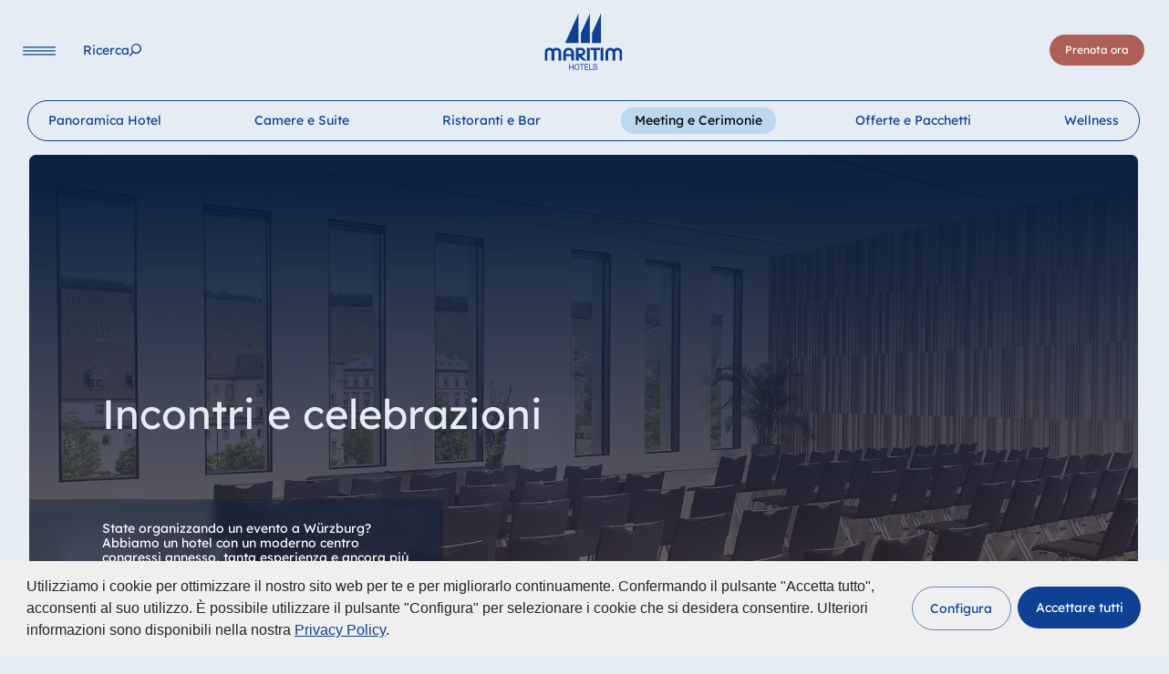

--- FILE ---
content_type: text/html; charset=utf-8
request_url: https://www.maritim.com/it/meeting-e-cerimonie/germania/hotel-wuerzburg/meeting-e-cerimonie
body_size: 55791
content:
<!DOCTYPE html>
<html lang="it">
<head>

<meta charset="utf-8">
<!-- 
	This website is powered by TYPO3 - inspiring people to share!
	TYPO3 is a free open source Content Management Framework initially created by Kasper Skaarhoj and licensed under GNU/GPL.
	TYPO3 is copyright 1998-2026 of Kasper Skaarhoj. Extensions are copyright of their respective owners.
	Information and contribution at https://typo3.org/
-->



<title>Conferenze a Würzburg | Maritim Hotel Würzburg</title>
<meta http-equiv="x-ua-compatible" content="IE=Edge">
<meta name="generator" content="TYPO3 CMS">
<meta name="description" content="Noleggia sale conferenze sapientemente attrezzate per un evento di successo nel rinnovato e ampliato Centro congressi di Würzburg.">
<meta name="viewport" content="width=device-width, initial-scale=1, viewport-fit=cover">
<meta name="twitter:card" content="summary">


<link rel="stylesheet" href="/typo3temp/assets/compressed/merged-16d91d7a0d9268b66e85dc58e56d9cf6.css?1768902456" media="all">
<link href="/build/assets/css-mod-booking-Ct5z_WgX.css?1768902437" rel="stylesheet" >
<link href="/build/assets/css-mod-heroslider-Cbb2zVFq.css?1768902437" rel="stylesheet" >
<link href="/build/assets/css-mod-splitviewteaser-C7RsczQJ.css?1768902437" rel="stylesheet" >
<link href="/build/assets/css-mod-hotelmap-CzRWz4mn.css?1768902437" rel="stylesheet" >
<link href="/build/assets/css-BIY7K-pg.css?1768902437" rel="stylesheet" >
<link media="print" href="/build/assets/print-4SvppWrc.css?1768902437" rel="stylesheet" >




<script>
/*<![CDATA[*/
/*0*/
dataLayer=[{"environment":"Production"}];(function(){var h=window.location.hash.substring(1).match(/avtagmanager_queue:(.*)/);h&&h[1]&&(window.dataLayer.push(JSON.parse(decodeURIComponent(h[1]))),window.location.hash='')})();

/*]]>*/
</script>
<script type="importmap">{"imports":{"/build/assets/app-RCppicjl.js":"/build/assets/app-RCppicjl.js?1768902437"}}</script>

<script nonce=""></script><script>      if(document.cookie.indexOf('maritim_optin_functional')!==-1) gtag('consent', 'update', {'analytics_storage':'granted'});
      if(document.cookie.indexOf('maritim_optin_performance')!==-1) gtag('consent', 'update', {'personalization_storage':'granted'});
      if(document.cookie.indexOf('maritim_optin_remarketing')!==-1) gtag('consent', 'update', {'ad_storage':'granted','ad_user_data':'granted','ad_personalization':'granted'});</script><!-- Google Tag Manager -->
<script id="gtmScript" nonce="">(function(w,d,s,l,i){w[l]=w[l]||[];w[l].push({'gtm.start':
new Date().getTime(),event:'gtm.js'});var f=d.getElementsByTagName(s)[0],
j=d.createElement(s),dl=l!='dataLayer'?'&l='+l:'';j.async=true;j.src=
'https://www.googletagmanager.com/gtm.js?id='+i+dl+'';var n=d.querySelector('[nonce]');
n&&j.setAttribute('nonce',n.nonce||n.getAttribute('nonce'));f.parentNode.insertBefore(j,f);
})(window,document,'script','dataLayer','GTM-P64ZQV');</script>
<!-- End Google Tag Manager -->
<link rel="preload" as="image" imagesrcset="/fileadmin/_processed_/5/4/csm_WUR_176_Congress-Center_Raum-IV_a4eac2ccfe.jpg 1920w,/fileadmin/_processed_/5/4/csm_WUR_176_Congress-Center_Raum-IV_148b216107.jpg 1440w,/fileadmin/_processed_/5/4/csm_WUR_176_Congress-Center_Raum-IV_415d02b2ec.jpg 1110w,/fileadmin/_processed_/5/4/csm_WUR_176_Congress-Center_Raum-IV_3b7a1fe227.jpg 991w" imagesizes="calc(100vw - 64px)" media="(min-width:768px)">
<link rel="preload" as="image" imagesrcset="/fileadmin/_processed_/5/4/csm_WUR_176_Congress-Center_Raum-IV_ee438f7cae.jpg 767w,/fileadmin/_processed_/5/4/csm_WUR_176_Congress-Center_Raum-IV_a8ed7ba9f7.jpg 680w,/fileadmin/_processed_/5/4/csm_WUR_176_Congress-Center_Raum-IV_d257886009.jpg 480w,/fileadmin/_processed_/5/4/csm_WUR_176_Congress-Center_Raum-IV_8c58dab297.jpg 320w" imagesizes="calc(100vw - 32px)" media="(max-width:767px)">
<script type="text/javascript">var maritimTranslations={          "maritim_worldwide":"In tutto il mondo",
          "more":"altro",
          "fancybox.enlarge":"Ingrandire / scaricare",
          "fancybox.watchonyoutube":"Guarda il film su youtube (si apre in una nuova finestra)
                "};</script>      <script>        document.getElementsByTagName('html')[0].className=document.getElementsByTagName('html')[0].className.replace('no-js ', 'has-js ');      </script>      <link rel="icon" type="image/png" href="/favicon/favicon-48x48.png" sizes="48x48"/><link rel="icon" type="image/svg+xml" href="/favicon/favicon.svg"/><link rel="shortcut icon" href="/favicon/favicon-dark.ico" media="(prefers-color-scheme: dark)"/><link rel="shortcut icon" href="/favicon/favicon-light.ico" media="(prefers-color-scheme: light)"/><link rel="apple-touch-icon" sizes="180x180" href="/favicon/apple-touch-icon.png"/><meta name="apple-mobile-web-app-title" content="Maritim Hotels"/><link rel="manifest" href="/favicon/site.webmanifest"/>  <script>
  var consentSettings={
    cookie: {
      name: 'maritim-cookie-consent-v2'
    },
    cookies:{
      functional: {
        invertState: false,
        cookiename: "maritim_optin_functional",
        cookievalue: "optin",
        consentModeVariables: "analytics_storage"
      },
      performance: {  
        consentModeVariables: "personalization_storage"
      },
      remarketing: {  
        consentModeVariables: "ad_storage,ad_user_data,ad_personalization"
      }
    }
  };
  
  var s = document.createElement('script');
        s.type = "text/javascript";
        s.async = true;
        s.src = 'https://www.maritim.com/fileadmin/cookieconsent/v2.2/app.js';
        var head = document.getElementsByTagName('head')[0];
        head.appendChild(s);
</script>
<link rel="canonical" href="https://www.maritim.com/it/meeting-e-cerimonie/germania/hotel-wuerzburg/meeting-e-cerimonie"/>

<link rel="alternate" hreflang="de" href="https://www.maritim.de/de/tagung/deutschland/hotel-wuerzburg/tagen-und-feiern"/>
<link rel="alternate" hreflang="en" href="https://www.maritim.com/en/meetings-celebrations/germany/hotel-wuerzburg/meetings-celebrations"/>
<link rel="alternate" hreflang="fr" href="https://www.maritim.com/fr/reunions-et-receptions/allemagne/hotel-wuerzburg/reunions-et-receptions"/>
<link rel="alternate" hreflang="it" href="https://www.maritim.com/it/meeting-e-cerimonie/germania/hotel-wuerzburg/meeting-e-cerimonie"/>
<link rel="alternate" hreflang="es" href="https://www.maritim.com/es/reunirse-y-celebrar/alemania/hotel-wuerzburg/reuniones-y-celebraciones"/>
<link rel="alternate" hreflang="zh" href="https://www.maritim-hotels.cn/zh/meetings-celebrations/germany/hotel-wuerzburg/meetings-celebrations"/>
<link rel="alternate" hreflang="x-default" href="https://www.maritim.de/de/tagung/deutschland/hotel-wuerzburg/tagen-und-feiern"/>
</head>
<body id="p3187" class="page page-backendlayout-hotel page-type-0" data-reservation-language-id="8" >
<!-- Google Tag Manager (noscript) -->
<noscript><iframe src="https://www.googletagmanager.com/ns.html?id=GTM-P64ZQV"
height="0" width="0" style="display:none;visibility:hidden"></iframe></noscript>
<!-- End Google Tag Manager (noscript) --><div class="overlay__bg"></div><header class="header"><div class="header__left"><button data-toggle="mainnav" data-target="navi" class="navigation__toggle" aria-label="Navigation"><svg xmlns="http://www.w3.org/2000/svg" width="36" height="10" viewBox="0 0 36 10" aria-hidden="true"><line x1="0.6" y1="0.9" x2="35.4" y2="0.9" stroke="var(--color-p,#164194)" stroke-width="1.2" stroke-linecap="round"/><line x1="0.6" y1="4.9" x2="35.4" y2="4.9" stroke="var(--color-p,#164194)" stroke-width="1.2" stroke-linecap="round"/><line x1="0.6" y1="8.9" x2="35.4" y2="8.9" stroke="var(--color-p,#164194)" stroke-width="1.2" stroke-linecap="round"/></svg></button><nav class="navigation__main"><ul class="nolist"><li class=""><a href="/it/hotel" data-pageuid="2" ><span>Hotel</span></a></li><li class=""><a href="/it/offerte-e-pacchetti" data-pageuid="3" ><span>Idee per le vacanze</span></a></li><li class=""><a href="/it/meeting-e-cerimonie" data-pageuid="4" ><span>Incontri e celebrazioni</span></a></li></ul><button class="search" data-toggle="search" aria-label="Ricerca"><span class="label">Ricerca</span></button></nav></div><div class="header__center"><a href="/it/" class="logo" aria-label="Pagina iniziale"><svg xmlns="http://www.w3.org/2000/svg" width="329.58423" height="239.811" viewBox="0 0 329.58423 239.811" aria-hidden="true"><polygon points="86.6 125.205 143.356 125.205 143.356 -0.277 86.6 125.205 86.6 125.205" fill="var(--color-p,#164194)"/><polygon points="153.786 83.13 153.786 125.205 191.866 125.205 191.866 -0.772 153.786 83.13 153.786 83.13" fill="var(--color-p,#164194)"/><polygon points="201.083 83.13 201.083 125.205 239.164 125.205 239.164 -0.772 201.083 83.13 201.083 83.13" fill="var(--color-p,#164194)"/><path d="M27.7451,146.127c2.6465.82221,2.8291,1.07031,7.1177,4.19331l.2734-.1641,2.0074-1.5625c.6386-.4101,1.0039-.6582,1.2778-.8222l1.8247-1.0684,3.0112-1.0683a19.42173,19.42173,0,0,1,6.3872-.9043,22.26993,22.26993,0,0,1,14.3262,5.0136c4.37989,3.9454,6.66109,8.3848,6.66109,13.3985v35.7578H58.8608v-36.5801a7.35074,7.35074,0,0,0-1.3686-3.5332,9.53488,9.53488,0,0,0-7.6651-3.7812c-4.7446,0-9.0332,3.7812-9.0332,8.0546v35.7559H28.9316v-36.4141c0-3.6152-4.1977-7.3144-8.395-7.3144a12.62846,12.62846,0,0,0-5.9311,1.4785l-.6387.5762-.5474.4101c-1.6425,1.8086-2.3725,3.4532-2.3725,4.7676v36.5801H-.4502v-38.0586a21.21537,21.21537,0,0,1,2.2813-6.5762A21.67156,21.67156,0,0,1,6.2109,149.334l.9121-.74029,1.7339-.9863.9126-.5762a10.51745,10.51745,0,0,1,2.0987-.90421l3.0112-.90239a14.22025,14.22025,0,0,1,3.8325-.5762,26.5237,26.5237,0,0,1,9.0332,1.47859Z" fill="var(--color-p,#164194)"/><path d="M90.61469,163.63671v8.7949h22.0821v-9.041a8.08977,8.08977,0,0,0-1.7339-4.1113,13.4142,13.4142,0,0,0-8.3945-4.2734c-6.4786,0-10.85839,3.205-11.9537,8.6308Zm29.5645-9.9472c2.8286,3.9472,4.2886,7.80849,4.2886,11.5917v33.6192h-11.5884v-17.5918H90.61469v17.5918H79.02639v-33.209l.0913-1.5625a20.29111,20.29111,0,0,1,4.6538-11.1777,24.95965,24.95965,0,0,1,2.5547-2.6309l.8213-.6582.8213-.5742a31.526,31.526,0,0,1,4.0146-2.1387l2.0078-.82221,3.5586-.82039a14.59366,14.59366,0,0,1,2.646-.33c8.9424,0,14.6909,2.5488,19.9834,8.7129Z" fill="var(--color-p,#164194)"/><path d="M144.26859,154.26561v16.0293h7.3911a13.31189,13.31189,0,0,0,7.2085-2.1367l.456-.3301c1.8247-1.8086,2.6465-3.45111,2.6465-4.9316,0-4.9317-2.5552-7.8906-7.3911-8.6309Zm13.0483,39.5371c-6.2964-5.6718-9.9463-8.959-10.6763-9.7812l.274.2461-2.5547-2.3008v16.9336H132.041v-54.0059h24.18069c4.1972,0,10.0371,3.4532,13.0488,7.56249,2.18951,3.37111,3.2852,6.33011,3.2852,8.795a17.445,17.445,0,0,1-6.0225,13.48041l-.5478.4121-.2735.2461-.8213.5762c-.3652.2461-.6391.41019-.91259.57419l-2.18991,1.15041-3.4673,1.1523a9.935,9.935,0,0,1-1.46.4102l1.7334,1.8086,19.1626,17.8379h-14.6914l-.456-.4121-.8213-.74031a1.52335,1.52335,0,0,1-.45609-.41009l-4.01511-3.5352Z" fill="var(--color-p,#164194)"/><polygon points="191.443 145.059 191.443 198.9 179.398 198.9 179.398 145.059 191.443 145.059 191.443 145.059" fill="var(--color-p,#164194)"/><polygon points="234.857 145.059 234.857 154.266 220.369 154.266 220.369 198.9 208.415 198.9 208.415 154.266 194.291 154.266 194.291 145.059 234.857 145.059 234.857 145.059" fill="var(--color-p,#164194)"/><polygon points="249.294 145.059 249.294 198.9 237.615 198.9 237.615 145.059 249.294 145.059 249.294 145.059" fill="var(--color-p,#164194)"/><path d="M309.15229,144.89451a23.21534,23.21534,0,0,1,13.59671,5.0957c3.64939,3.125,6.38669,8.1387,6.38669,11.7559v37.1543h-11.1318V164.293a8.71365,8.71365,0,0,0-8.7598-8.71289c-5.3837,0-9.125,3.5351-9.125,8.5488l-.0908,34.6875h-12.0449v-35.8379c0-1.39651-1.73339-4.0273-3.2852-5.3418a8.93349,8.93349,0,0,0-5.8398-1.8906c-4.8359,0-8.94239,3.6973-8.94239,8.1367v35.0176H258.51069v-36.8262c0-2.8769,2.0069-7.0683,4.6534-10.0273l1.6425-1.7266c1.6426-1.2324,2.6455-2.0547,3.0108-2.2187l1.64261-.9043c.36519-.1661,2.09859-.82231,2.28119-.90431l2.5547-.65819a17.00718,17.00718,0,0,1,4.1064-.4922c5.8399,0,9.9463,1.5605,15.2383,5.7519l.3653-.2461,1.36811-.9863,1.82519-1.3144,1.8252-1.0684a8.58158,8.58158,0,0,1,1.1865-.5762l4.1973-1.3144a13.38161,13.38161,0,0,1,3.6494-.4942Z" fill="var(--color-p,#164194)"/><polygon points="103.7 214.19 106.77 214.19 106.77 224.633 118.922 224.633 118.922 214.19 121.992 214.19 121.992 238.475 118.922 238.475 118.922 227.354 106.77 227.354 106.77 238.475 103.7 238.475 103.7 214.19 103.7 214.19" fill="var(--color-p,#164194)"/><path d="M136.62739,236.332c5.62361,0,7.983-5.10149,7.983-10,0-4.89649-2.35939-9.998-7.983-9.998-5.623,0-7.98239,5.10151-7.98239,9.998,0,4.89851,2.35939,10,7.98239,10Zm0-22.72069c7.3365,0,11.0528,6.1231,11.0528,12.72069,0,6.59961-3.7163,12.72071-11.0528,12.72071-7.3359,0-11.0527-6.1211-11.0527-12.72071,0-6.59759,3.7168-12.72069,11.0527-12.72069Z" style="fill:#164194;fill-rule:evenodd"/><polygon points="156.493 216.912 148.802 216.912 148.802 214.19 167.256 214.19 167.256 216.912 159.563 216.912 159.563 238.475 156.493 238.475 156.493 216.912 156.493 216.912" fill="var(--color-p,#164194)"/><polygon points="169.644 214.19 185.577 214.19 185.577 216.912 172.715 216.912 172.715 224.633 184.705 224.633 184.705 227.354 172.715 227.354 172.715 235.754 185.675 235.754 185.675 238.475 169.644 238.475 169.644 214.19 169.644 214.19" fill="var(--color-p,#164194)"/><polygon points="189.223 214.19 192.293 214.19 192.293 235.754 204.509 235.754 204.509 238.475 189.223 238.475 189.223 214.19 189.223 214.19" fill="var(--color-p,#164194)"/><path d="M219.377,221.06251c-.35551-3.4688-2.55281-4.9648-5.71981-4.9648-2.5859,0-5.1709.98629-5.1709,4.1484,0,2.9941,3.6836,3.4355,7.4004,4.3203,3.6846.8848,7.3682,2.2441,7.3682,7.0059,0,5.1699-4.8145,7.2461-9.0156,7.2461-5.1709,0-9.5342-2.6543-9.5342-8.5723h2.9082c0,4.082,3.2324,5.8496,6.7226,5.8496,2.7793,0,5.8496-.918,5.8496-4.4199,0-3.334-3.68449-3.9121-7.3691-4.7617-3.6836-.8516-7.40039-1.9727-7.40039-6.4297,0-4.9317,4.169-7.10741,8.37009-7.10741,4.7188,0,8.3057,2.34571,8.5,7.68551Z" fill="var(--color-p,#164194)"/></svg></a></div><div class="header__right"><button class="language__toggle" data-toggle="languageselector"><span class="text">Lingua</span></button><nav class="navigation__booking"><button data-toggle="quickbooking" data-target="booking" class="btn btn-primary booking" aria-label="Prenota ora">
              Prenota ora
            </button></nav></div></header><nav class="navigation__language" inert><div class="languageselector__overlay"><div class="language__logo"><svg xmlns="http://www.w3.org/2000/svg" width="329.58423" height="239.811" viewBox="0 0 329.58423 239.811" aria-hidden="true"><polygon points="86.6 125.205 143.356 125.205 143.356 -0.277 86.6 125.205 86.6 125.205" fill="var(--color-p,#164194)"/><polygon points="153.786 83.13 153.786 125.205 191.866 125.205 191.866 -0.772 153.786 83.13 153.786 83.13" fill="var(--color-p,#164194)"/><polygon points="201.083 83.13 201.083 125.205 239.164 125.205 239.164 -0.772 201.083 83.13 201.083 83.13" fill="var(--color-p,#164194)"/><path d="M27.7451,146.127c2.6465.82221,2.8291,1.07031,7.1177,4.19331l.2734-.1641,2.0074-1.5625c.6386-.4101,1.0039-.6582,1.2778-.8222l1.8247-1.0684,3.0112-1.0683a19.42173,19.42173,0,0,1,6.3872-.9043,22.26993,22.26993,0,0,1,14.3262,5.0136c4.37989,3.9454,6.66109,8.3848,6.66109,13.3985v35.7578H58.8608v-36.5801a7.35074,7.35074,0,0,0-1.3686-3.5332,9.53488,9.53488,0,0,0-7.6651-3.7812c-4.7446,0-9.0332,3.7812-9.0332,8.0546v35.7559H28.9316v-36.4141c0-3.6152-4.1977-7.3144-8.395-7.3144a12.62846,12.62846,0,0,0-5.9311,1.4785l-.6387.5762-.5474.4101c-1.6425,1.8086-2.3725,3.4532-2.3725,4.7676v36.5801H-.4502v-38.0586a21.21537,21.21537,0,0,1,2.2813-6.5762A21.67156,21.67156,0,0,1,6.2109,149.334l.9121-.74029,1.7339-.9863.9126-.5762a10.51745,10.51745,0,0,1,2.0987-.90421l3.0112-.90239a14.22025,14.22025,0,0,1,3.8325-.5762,26.5237,26.5237,0,0,1,9.0332,1.47859Z" fill="var(--color-p,#164194)"/><path d="M90.61469,163.63671v8.7949h22.0821v-9.041a8.08977,8.08977,0,0,0-1.7339-4.1113,13.4142,13.4142,0,0,0-8.3945-4.2734c-6.4786,0-10.85839,3.205-11.9537,8.6308Zm29.5645-9.9472c2.8286,3.9472,4.2886,7.80849,4.2886,11.5917v33.6192h-11.5884v-17.5918H90.61469v17.5918H79.02639v-33.209l.0913-1.5625a20.29111,20.29111,0,0,1,4.6538-11.1777,24.95965,24.95965,0,0,1,2.5547-2.6309l.8213-.6582.8213-.5742a31.526,31.526,0,0,1,4.0146-2.1387l2.0078-.82221,3.5586-.82039a14.59366,14.59366,0,0,1,2.646-.33c8.9424,0,14.6909,2.5488,19.9834,8.7129Z" fill="var(--color-p,#164194)"/><path d="M144.26859,154.26561v16.0293h7.3911a13.31189,13.31189,0,0,0,7.2085-2.1367l.456-.3301c1.8247-1.8086,2.6465-3.45111,2.6465-4.9316,0-4.9317-2.5552-7.8906-7.3911-8.6309Zm13.0483,39.5371c-6.2964-5.6718-9.9463-8.959-10.6763-9.7812l.274.2461-2.5547-2.3008v16.9336H132.041v-54.0059h24.18069c4.1972,0,10.0371,3.4532,13.0488,7.56249,2.18951,3.37111,3.2852,6.33011,3.2852,8.795a17.445,17.445,0,0,1-6.0225,13.48041l-.5478.4121-.2735.2461-.8213.5762c-.3652.2461-.6391.41019-.91259.57419l-2.18991,1.15041-3.4673,1.1523a9.935,9.935,0,0,1-1.46.4102l1.7334,1.8086,19.1626,17.8379h-14.6914l-.456-.4121-.8213-.74031a1.52335,1.52335,0,0,1-.45609-.41009l-4.01511-3.5352Z" fill="var(--color-p,#164194)"/><polygon points="191.443 145.059 191.443 198.9 179.398 198.9 179.398 145.059 191.443 145.059 191.443 145.059" fill="var(--color-p,#164194)"/><polygon points="234.857 145.059 234.857 154.266 220.369 154.266 220.369 198.9 208.415 198.9 208.415 154.266 194.291 154.266 194.291 145.059 234.857 145.059 234.857 145.059" fill="var(--color-p,#164194)"/><polygon points="249.294 145.059 249.294 198.9 237.615 198.9 237.615 145.059 249.294 145.059 249.294 145.059" fill="var(--color-p,#164194)"/><path d="M309.15229,144.89451a23.21534,23.21534,0,0,1,13.59671,5.0957c3.64939,3.125,6.38669,8.1387,6.38669,11.7559v37.1543h-11.1318V164.293a8.71365,8.71365,0,0,0-8.7598-8.71289c-5.3837,0-9.125,3.5351-9.125,8.5488l-.0908,34.6875h-12.0449v-35.8379c0-1.39651-1.73339-4.0273-3.2852-5.3418a8.93349,8.93349,0,0,0-5.8398-1.8906c-4.8359,0-8.94239,3.6973-8.94239,8.1367v35.0176H258.51069v-36.8262c0-2.8769,2.0069-7.0683,4.6534-10.0273l1.6425-1.7266c1.6426-1.2324,2.6455-2.0547,3.0108-2.2187l1.64261-.9043c.36519-.1661,2.09859-.82231,2.28119-.90431l2.5547-.65819a17.00718,17.00718,0,0,1,4.1064-.4922c5.8399,0,9.9463,1.5605,15.2383,5.7519l.3653-.2461,1.36811-.9863,1.82519-1.3144,1.8252-1.0684a8.58158,8.58158,0,0,1,1.1865-.5762l4.1973-1.3144a13.38161,13.38161,0,0,1,3.6494-.4942Z" fill="var(--color-p,#164194)"/><polygon points="103.7 214.19 106.77 214.19 106.77 224.633 118.922 224.633 118.922 214.19 121.992 214.19 121.992 238.475 118.922 238.475 118.922 227.354 106.77 227.354 106.77 238.475 103.7 238.475 103.7 214.19 103.7 214.19" fill="var(--color-p,#164194)"/><path d="M136.62739,236.332c5.62361,0,7.983-5.10149,7.983-10,0-4.89649-2.35939-9.998-7.983-9.998-5.623,0-7.98239,5.10151-7.98239,9.998,0,4.89851,2.35939,10,7.98239,10Zm0-22.72069c7.3365,0,11.0528,6.1231,11.0528,12.72069,0,6.59961-3.7163,12.72071-11.0528,12.72071-7.3359,0-11.0527-6.1211-11.0527-12.72071,0-6.59759,3.7168-12.72069,11.0527-12.72069Z" style="fill:#164194;fill-rule:evenodd"/><polygon points="156.493 216.912 148.802 216.912 148.802 214.19 167.256 214.19 167.256 216.912 159.563 216.912 159.563 238.475 156.493 238.475 156.493 216.912 156.493 216.912" fill="var(--color-p,#164194)"/><polygon points="169.644 214.19 185.577 214.19 185.577 216.912 172.715 216.912 172.715 224.633 184.705 224.633 184.705 227.354 172.715 227.354 172.715 235.754 185.675 235.754 185.675 238.475 169.644 238.475 169.644 214.19 169.644 214.19" fill="var(--color-p,#164194)"/><polygon points="189.223 214.19 192.293 214.19 192.293 235.754 204.509 235.754 204.509 238.475 189.223 238.475 189.223 214.19 189.223 214.19" fill="var(--color-p,#164194)"/><path d="M219.377,221.06251c-.35551-3.4688-2.55281-4.9648-5.71981-4.9648-2.5859,0-5.1709.98629-5.1709,4.1484,0,2.9941,3.6836,3.4355,7.4004,4.3203,3.6846.8848,7.3682,2.2441,7.3682,7.0059,0,5.1699-4.8145,7.2461-9.0156,7.2461-5.1709,0-9.5342-2.6543-9.5342-8.5723h2.9082c0,4.082,3.2324,5.8496,6.7226,5.8496,2.7793,0,5.8496-.918,5.8496-4.4199,0-3.334-3.68449-3.9121-7.3691-4.7617-3.6836-.8516-7.40039-1.9727-7.40039-6.4297,0-4.9317,4.169-7.10741,8.37009-7.10741,4.7188,0,8.3057,2.34571,8.5,7.68551Z" fill="var(--color-p,#164194)"/></svg></div><button class="language__toggle" data-toggle="languageselector"><span class="text">Lingua</span></button><div class="fullscreen__overlay__content"><ul class="tabs languages nolist"><li class="tab"><a class="maritim_languagelock_trigger" lang="de" href="https://www.maritim.de/de/tagung/deutschland/hotel-wuerzburg/tagen-und-feiern">Deutsch</a></li><li class="tab"><a class="maritim_languagelock_trigger" lang="en" href="/en/meetings-celebrations/germany/hotel-wuerzburg/meetings-celebrations">English</a></li><li class="tab"><a class="maritim_languagelock_trigger" lang="fr" href="/fr/reunions-et-receptions/allemagne/hotel-wuerzburg/reunions-et-receptions">Français</a></li><li class="tab active"><a class="maritim_languagelock_trigger" lang="it" href="/it/meeting-e-cerimonie/germania/hotel-wuerzburg/meeting-e-cerimonie">Italiano</a></li><li class="tab"><a class="maritim_languagelock_trigger" lang="es" href="/es/reunirse-y-celebrar/alemania/hotel-wuerzburg/reuniones-y-celebraciones">Español</a></li></ul></div></div></nav><div class="search__overlay" inert><div class="search__overlay__inner"><div class="search__logo"><svg xmlns="http://www.w3.org/2000/svg" width="329.58423" height="239.811" viewBox="0 0 329.58423 239.811" aria-hidden="true"><polygon points="86.6 125.205 143.356 125.205 143.356 -0.277 86.6 125.205 86.6 125.205" fill="var(--color-p,#164194)"/><polygon points="153.786 83.13 153.786 125.205 191.866 125.205 191.866 -0.772 153.786 83.13 153.786 83.13" fill="var(--color-p,#164194)"/><polygon points="201.083 83.13 201.083 125.205 239.164 125.205 239.164 -0.772 201.083 83.13 201.083 83.13" fill="var(--color-p,#164194)"/><path d="M27.7451,146.127c2.6465.82221,2.8291,1.07031,7.1177,4.19331l.2734-.1641,2.0074-1.5625c.6386-.4101,1.0039-.6582,1.2778-.8222l1.8247-1.0684,3.0112-1.0683a19.42173,19.42173,0,0,1,6.3872-.9043,22.26993,22.26993,0,0,1,14.3262,5.0136c4.37989,3.9454,6.66109,8.3848,6.66109,13.3985v35.7578H58.8608v-36.5801a7.35074,7.35074,0,0,0-1.3686-3.5332,9.53488,9.53488,0,0,0-7.6651-3.7812c-4.7446,0-9.0332,3.7812-9.0332,8.0546v35.7559H28.9316v-36.4141c0-3.6152-4.1977-7.3144-8.395-7.3144a12.62846,12.62846,0,0,0-5.9311,1.4785l-.6387.5762-.5474.4101c-1.6425,1.8086-2.3725,3.4532-2.3725,4.7676v36.5801H-.4502v-38.0586a21.21537,21.21537,0,0,1,2.2813-6.5762A21.67156,21.67156,0,0,1,6.2109,149.334l.9121-.74029,1.7339-.9863.9126-.5762a10.51745,10.51745,0,0,1,2.0987-.90421l3.0112-.90239a14.22025,14.22025,0,0,1,3.8325-.5762,26.5237,26.5237,0,0,1,9.0332,1.47859Z" fill="var(--color-p,#164194)"/><path d="M90.61469,163.63671v8.7949h22.0821v-9.041a8.08977,8.08977,0,0,0-1.7339-4.1113,13.4142,13.4142,0,0,0-8.3945-4.2734c-6.4786,0-10.85839,3.205-11.9537,8.6308Zm29.5645-9.9472c2.8286,3.9472,4.2886,7.80849,4.2886,11.5917v33.6192h-11.5884v-17.5918H90.61469v17.5918H79.02639v-33.209l.0913-1.5625a20.29111,20.29111,0,0,1,4.6538-11.1777,24.95965,24.95965,0,0,1,2.5547-2.6309l.8213-.6582.8213-.5742a31.526,31.526,0,0,1,4.0146-2.1387l2.0078-.82221,3.5586-.82039a14.59366,14.59366,0,0,1,2.646-.33c8.9424,0,14.6909,2.5488,19.9834,8.7129Z" fill="var(--color-p,#164194)"/><path d="M144.26859,154.26561v16.0293h7.3911a13.31189,13.31189,0,0,0,7.2085-2.1367l.456-.3301c1.8247-1.8086,2.6465-3.45111,2.6465-4.9316,0-4.9317-2.5552-7.8906-7.3911-8.6309Zm13.0483,39.5371c-6.2964-5.6718-9.9463-8.959-10.6763-9.7812l.274.2461-2.5547-2.3008v16.9336H132.041v-54.0059h24.18069c4.1972,0,10.0371,3.4532,13.0488,7.56249,2.18951,3.37111,3.2852,6.33011,3.2852,8.795a17.445,17.445,0,0,1-6.0225,13.48041l-.5478.4121-.2735.2461-.8213.5762c-.3652.2461-.6391.41019-.91259.57419l-2.18991,1.15041-3.4673,1.1523a9.935,9.935,0,0,1-1.46.4102l1.7334,1.8086,19.1626,17.8379h-14.6914l-.456-.4121-.8213-.74031a1.52335,1.52335,0,0,1-.45609-.41009l-4.01511-3.5352Z" fill="var(--color-p,#164194)"/><polygon points="191.443 145.059 191.443 198.9 179.398 198.9 179.398 145.059 191.443 145.059 191.443 145.059" fill="var(--color-p,#164194)"/><polygon points="234.857 145.059 234.857 154.266 220.369 154.266 220.369 198.9 208.415 198.9 208.415 154.266 194.291 154.266 194.291 145.059 234.857 145.059 234.857 145.059" fill="var(--color-p,#164194)"/><polygon points="249.294 145.059 249.294 198.9 237.615 198.9 237.615 145.059 249.294 145.059 249.294 145.059" fill="var(--color-p,#164194)"/><path d="M309.15229,144.89451a23.21534,23.21534,0,0,1,13.59671,5.0957c3.64939,3.125,6.38669,8.1387,6.38669,11.7559v37.1543h-11.1318V164.293a8.71365,8.71365,0,0,0-8.7598-8.71289c-5.3837,0-9.125,3.5351-9.125,8.5488l-.0908,34.6875h-12.0449v-35.8379c0-1.39651-1.73339-4.0273-3.2852-5.3418a8.93349,8.93349,0,0,0-5.8398-1.8906c-4.8359,0-8.94239,3.6973-8.94239,8.1367v35.0176H258.51069v-36.8262c0-2.8769,2.0069-7.0683,4.6534-10.0273l1.6425-1.7266c1.6426-1.2324,2.6455-2.0547,3.0108-2.2187l1.64261-.9043c.36519-.1661,2.09859-.82231,2.28119-.90431l2.5547-.65819a17.00718,17.00718,0,0,1,4.1064-.4922c5.8399,0,9.9463,1.5605,15.2383,5.7519l.3653-.2461,1.36811-.9863,1.82519-1.3144,1.8252-1.0684a8.58158,8.58158,0,0,1,1.1865-.5762l4.1973-1.3144a13.38161,13.38161,0,0,1,3.6494-.4942Z" fill="var(--color-p,#164194)"/><polygon points="103.7 214.19 106.77 214.19 106.77 224.633 118.922 224.633 118.922 214.19 121.992 214.19 121.992 238.475 118.922 238.475 118.922 227.354 106.77 227.354 106.77 238.475 103.7 238.475 103.7 214.19 103.7 214.19" fill="var(--color-p,#164194)"/><path d="M136.62739,236.332c5.62361,0,7.983-5.10149,7.983-10,0-4.89649-2.35939-9.998-7.983-9.998-5.623,0-7.98239,5.10151-7.98239,9.998,0,4.89851,2.35939,10,7.98239,10Zm0-22.72069c7.3365,0,11.0528,6.1231,11.0528,12.72069,0,6.59961-3.7163,12.72071-11.0528,12.72071-7.3359,0-11.0527-6.1211-11.0527-12.72071,0-6.59759,3.7168-12.72069,11.0527-12.72069Z" style="fill:#164194;fill-rule:evenodd"/><polygon points="156.493 216.912 148.802 216.912 148.802 214.19 167.256 214.19 167.256 216.912 159.563 216.912 159.563 238.475 156.493 238.475 156.493 216.912 156.493 216.912" fill="var(--color-p,#164194)"/><polygon points="169.644 214.19 185.577 214.19 185.577 216.912 172.715 216.912 172.715 224.633 184.705 224.633 184.705 227.354 172.715 227.354 172.715 235.754 185.675 235.754 185.675 238.475 169.644 238.475 169.644 214.19 169.644 214.19" fill="var(--color-p,#164194)"/><polygon points="189.223 214.19 192.293 214.19 192.293 235.754 204.509 235.754 204.509 238.475 189.223 238.475 189.223 214.19 189.223 214.19" fill="var(--color-p,#164194)"/><path d="M219.377,221.06251c-.35551-3.4688-2.55281-4.9648-5.71981-4.9648-2.5859,0-5.1709.98629-5.1709,4.1484,0,2.9941,3.6836,3.4355,7.4004,4.3203,3.6846.8848,7.3682,2.2441,7.3682,7.0059,0,5.1699-4.8145,7.2461-9.0156,7.2461-5.1709,0-9.5342-2.6543-9.5342-8.5723h2.9082c0,4.082,3.2324,5.8496,6.7226,5.8496,2.7793,0,5.8496-.918,5.8496-4.4199,0-3.334-3.68449-3.9121-7.3691-4.7617-3.6836-.8516-7.40039-1.9727-7.40039-6.4297,0-4.9317,4.169-7.10741,8.37009-7.10741,4.7188,0,8.3057,2.34571,8.5,7.68551Z" fill="var(--color-p,#164194)"/></svg></div><button class="search__toggle" data-toggle="search" title="nascondi ricerca"><span class="text">Ricerca</span></button><div class="fullscreen__overlay__content"><div class="tx-solr-search-form" data-solr-suggest-container="1"><form method="get" action="/it/ricerca#solr-results" data-suggest="/it/ricerca/solrsuggest.json" data-suggest-header="Top Results" accept-charset="utf-8"><div class="container fullscreen__overlay__content"><div class="inputwrapper"><input type="text" class="formelement tx-solr-q js-solr-q tx-solr-suggest tx-solr-suggest-focus form-control search_autocomplete form-control" name="tx_solr[q]" value="" data-search-input placeholder="Inserisci un termine di ricerca" aria-label="Ricerca"/><button value="" class="btn btn-primary icon-after--search" title="" type="submit">
            cerca
          </button></div></div><div class="container search__autocomplete" data-search-output style="position: relative; z-index: 1200;"></div></form></div></div></div></div><div class="offcanvas__quickbooking" style="transform: translateX(100%)" inert><div class="quickbooking__top"><span class="top__closetext">Chiudi</span><button value="" data-toggle="quickbookingclose" class="offcanvas__close iconbtn iconbtn--ghost icon-before--close" aria-label="chiudi"></button></div><div class="hotel__booking" data-bookinglanguage="it" data-hotel-booking><div class="subheadline--2">
    Prenotazione online
  </div><div class="formelement__wrapper hotel-select"><label class="formlabel" for="booking-hotel-bookingbox">
      Dove le piacerebbe viaggiare?
      <span class="required">*</span></label><select id="booking-hotel-bookingbox"
            class="formelement hotel-select"
            required
            name="maritimcms_panel_main-navigationbooking-hotel"
            data-hotelselect="1"
    ><option selected="selected" value="">
        Dove le piacerebbe viaggiare?
      </option><option class="level1 group" value="-1">Germania</option><option data-max-children="3" data-max-adults="4" data-legacy-uid="41" data-booking-id="" data-hotelier-id="109833" class="level2" value="6">Hotel Bad Homburg</option><option data-max-children="3" data-max-adults="3" data-legacy-uid="52" data-booking-id="" data-hotelier-id="112467" class="level2" value="5">Hotel Bad Salzuflen</option><option data-max-children="3" data-max-adults="4" data-legacy-uid="59" data-booking-id="" data-hotelier-id="112471" class="level2" value="17">Hotel Bad Wildungen</option><option data-max-children="3" data-max-adults="4" data-legacy-uid="24" data-booking-id="" data-hotelier-id="109805" class="level2" value="29">proArte Hotel Berlin</option><option data-max-children="3" data-max-adults="4" data-legacy-uid="25" data-booking-id="" data-hotelier-id="109819" class="level2" value="35">Hotel Bonn</option><option data-max-children="4" data-max-adults="4" data-legacy-uid="28" data-booking-id="" data-hotelier-id="109835" class="level2" value="53">Hotel Bremen</option><option data-max-children="3" data-max-adults="4" data-legacy-uid="30" data-booking-id="" data-hotelier-id="109824" class="level2" value="59">Hotel Darmstadt</option><option data-max-children="5" data-max-adults="5" data-legacy-uid="76" data-booking-id="" data-hotelier-id="109832" class="level2" value="65">Hotel Dresden</option><option data-max-children="3" data-max-adults="4" data-legacy-uid="32" data-booking-id="" data-hotelier-id="107760" class="level2" value="71">Hotel Düsseldorf</option><option data-max-children="3" data-max-adults="4" data-legacy-uid="33" data-booking-id="" data-hotelier-id="109809" class="level2" value="77">Hotel Frankfurt</option><option data-max-children="3" data-max-adults="4" data-legacy-uid="34" data-booking-id="" data-hotelier-id="112489" class="level2" value="83">Hotel am Schlossgarten Fulda</option><option data-max-children="3" data-max-adults="4" data-legacy-uid="38" data-booking-id="" data-hotelier-id="109813" class="level2" value="95">Airport Hotel Hannover</option><option data-max-children="3" data-max-adults="4" data-legacy-uid="0" data-booking-id="" data-hotelier-id="115180" class="level2" value="333">Hotel Ingolstadt</option><option data-max-children="3" data-max-adults="4" data-legacy-uid="42" data-booking-id="" data-hotelier-id="112452" class="level2" value="107">Hotel Bellevue Kiel</option><option data-max-children="5" data-max-adults="5" data-legacy-uid="43" data-booking-id="" data-hotelier-id="100008" class="level2" value="113">Hotel Köln</option><option data-max-children="4" data-max-adults="4" data-legacy-uid="44" data-booking-id="" data-hotelier-id="109828" class="level2" value="119">Hotel Königswinter</option><option data-max-children="3" data-max-adults="4" data-legacy-uid="45" data-booking-id="" data-hotelier-id="112459" class="level2" value="125">Hotel Magdeburg</option><option data-max-children="4" data-max-adults="5" data-legacy-uid="47" data-booking-id="" data-hotelier-id="109815" class="level2" value="137">Hotel München</option><option data-max-children="3" data-max-adults="4" data-legacy-uid="53" data-booking-id="" data-hotelier-id="109811" class="level2" value="155">Hotel Stuttgart</option><option data-max-children="3" data-max-adults="4" data-legacy-uid="54" data-booking-id="" data-hotelier-id="112485" class="level2" value="167">Seehotel Timmendorfer Strand</option><option data-max-children="3" data-max-adults="4" data-legacy-uid="56" data-booking-id="" data-hotelier-id="112481" class="level2" value="173">TitiseeHotel Titisee-Neustadt</option><option data-max-children="3" data-max-adults="4" data-legacy-uid="57" data-booking-id="" data-hotelier-id="112509" class="level2" value="179">Strandhotel Travemünde</option><option data-max-children="4" data-max-adults="5" data-legacy-uid="58" data-booking-id="" data-hotelier-id="112457" class="level2" value="185">Hotel Ulm</option><option data-max-children="1" data-max-adults="4" data-legacy-uid="0" data-booking-id="" data-hotelier-id="115181" class="level2" value="353">Star-Apart Hansa Hotel Wiesbaden</option><option data-max-children="2" data-max-adults="3" data-legacy-uid="60" data-booking-id="" data-hotelier-id="109826" class="level2" value="191" selected="">Hotel Würzburg</option><option class="level1 group" value="-1">Egitto</option><option data-max-children="4" data-max-adults="4" data-legacy-uid="62" data-booking-id="" data-hotelier-id="112455" class="level2" value="197">Jolie Ville Resort &amp; Casino Sharm El Sheikh</option><option class="level1 group" value="-1">Albania</option><option data-max-children="5" data-max-adults="4" data-legacy-uid="0" data-booking-id="" data-hotelier-id="112510" class="level2" value="275">Hotel Plaza Tirana</option><option data-max-children="2" data-max-adults="4" data-legacy-uid="935" data-booking-id="" data-hotelier-id="114063" class="level2" value="326">Resort Marina Bay</option><option class="level1 group" value="-1">Bulgaria</option><option data-max-children="2" data-max-adults="4" data-legacy-uid="924" data-booking-id="" data-hotelier-id="112498" class="level2" value="203">Hotel Paradise Blue Albena</option><option data-max-children="1" data-max-adults="4" data-legacy-uid="0" data-booking-id="" data-hotelier-id="115640" class="level2" value="366">Hotel Amelia</option><option class="level1 group" value="-1">Cina</option><option data-max-children="0" data-max-adults="4" data-legacy-uid="0" data-booking-id="" data-hotelier-id="99038" class="level2" value="340">Hotel Taicang Garden</option><option data-max-children="1" data-max-adults="4" data-legacy-uid="0" data-booking-id="" data-hotelier-id="115639" class="level2" value="360">Hotel &amp; Conference Center Taicang</option><option class="level1 group" value="-1">Italia</option><option data-max-children="3" data-max-adults="4" data-legacy-uid="0" data-booking-id="" data-hotelier-id="9880551" class="level2" value="374">Resort Calabria</option><option class="level1 group" value="-1">Malta</option><option data-max-children="2" data-max-adults="4" data-legacy-uid="69" data-booking-id="" data-hotelier-id="112463" class="level2" value="233">Antonine Hotel &amp; Spa Malta</option><option class="level1 group" value="-1">Mauritius</option><option data-max-children="2" data-max-adults="4" data-legacy-uid="70" data-booking-id="" data-hotelier-id="112461" class="level2" value="245">Resort &amp; Spa Mauritius</option></select><div class="hotel-selection" data-hotel-selection-element="1"><div class="selection__top"><div class="selection__label"></div><div class="selection__close "><a href="javascript:;" class="icon-before--close" aria-label="chiudi" data-close-trigger></a></div></div><div class="selection__wrapper"><input
          type="text"
          role="combobox"
          required
          value="Hotel Würzburg"
          placeholder="Scegli un hotel"
          class="formelement selection__input"
          data-hotel-select-input="1"
          aria-label="Seleziona l&#039;hotel"
          aria-expanded="false"
        /><a href="javascript:;" class="btn btn-primary icon-before--search" aria-label="Ricerca" data-search-button></a></div><div class="selection__inner" hidden><div class="selection__group" data-country-group="germania"><div class="selection__groupname subheadline--3">Germania</div><div class="selection__items grid two-col"><a href="javascript:;" class="country" data-value="6" data-country-group-item="germania" data-country="1" data-country-value="hotel bad homburg" data-max-children="3" data-max-children-age="" data-legacy-uid="41" data-booking-id="">Hotel Bad Homburg</a><a href="javascript:;" class="country" data-value="5" data-country-group-item="germania" data-country="1" data-country-value="hotel bad salzuflen" data-max-children="3" data-max-children-age="" data-legacy-uid="52" data-booking-id="">Hotel Bad Salzuflen</a><a href="javascript:;" class="country" data-value="17" data-country-group-item="germania" data-country="1" data-country-value="hotel bad wildungen" data-max-children="3" data-max-children-age="" data-legacy-uid="59" data-booking-id="">Hotel Bad Wildungen</a><a href="javascript:;" class="country" data-value="29" data-country-group-item="germania" data-country="1" data-country-value="proarte hotel berlin" data-max-children="3" data-max-children-age="" data-legacy-uid="24" data-booking-id="">proArte Hotel Berlin</a><a href="javascript:;" class="country" data-value="35" data-country-group-item="germania" data-country="1" data-country-value="hotel bonn" data-max-children="3" data-max-children-age="" data-legacy-uid="25" data-booking-id="">Hotel Bonn</a><a href="javascript:;" class="country" data-value="53" data-country-group-item="germania" data-country="1" data-country-value="hotel bremen" data-max-children="4" data-max-children-age="" data-legacy-uid="28" data-booking-id="">Hotel Bremen</a><a href="javascript:;" class="country" data-value="59" data-country-group-item="germania" data-country="1" data-country-value="hotel darmstadt" data-max-children="3" data-max-children-age="" data-legacy-uid="30" data-booking-id="">Hotel Darmstadt</a><a href="javascript:;" class="country" data-value="65" data-country-group-item="germania" data-country="1" data-country-value="hotel dresden" data-max-children="5" data-max-children-age="" data-legacy-uid="76" data-booking-id="">Hotel Dresden</a><a href="javascript:;" class="country" data-value="71" data-country-group-item="germania" data-country="1" data-country-value="hotel düsseldorf" data-max-children="3" data-max-children-age="" data-legacy-uid="32" data-booking-id="">Hotel Düsseldorf</a><a href="javascript:;" class="country" data-value="77" data-country-group-item="germania" data-country="1" data-country-value="hotel frankfurt" data-max-children="3" data-max-children-age="" data-legacy-uid="33" data-booking-id="">Hotel Frankfurt</a><a href="javascript:;" class="country" data-value="83" data-country-group-item="germania" data-country="1" data-country-value="hotel am schlossgarten fulda" data-max-children="3" data-max-children-age="" data-legacy-uid="34" data-booking-id="">Hotel am Schlossgarten Fulda</a><a href="javascript:;" class="country" data-value="95" data-country-group-item="germania" data-country="1" data-country-value="airport hotel hannover" data-max-children="3" data-max-children-age="" data-legacy-uid="38" data-booking-id="">Airport Hotel Hannover</a><a href="javascript:;" class="country" data-value="333" data-country-group-item="germania" data-country="1" data-country-value="hotel ingolstadt" data-max-children="3" data-max-children-age="" data-legacy-uid="0" data-booking-id="">Hotel Ingolstadt</a><a href="javascript:;" class="country" data-value="107" data-country-group-item="germania" data-country="1" data-country-value="hotel bellevue kiel" data-max-children="3" data-max-children-age="" data-legacy-uid="42" data-booking-id="">Hotel Bellevue Kiel</a><a href="javascript:;" class="country" data-value="113" data-country-group-item="germania" data-country="1" data-country-value="hotel köln" data-max-children="5" data-max-children-age="" data-legacy-uid="43" data-booking-id="">Hotel Köln</a><a href="javascript:;" class="country" data-value="119" data-country-group-item="germania" data-country="1" data-country-value="hotel königswinter" data-max-children="4" data-max-children-age="" data-legacy-uid="44" data-booking-id="">Hotel Königswinter</a><a href="javascript:;" class="country" data-value="125" data-country-group-item="germania" data-country="1" data-country-value="hotel magdeburg" data-max-children="3" data-max-children-age="" data-legacy-uid="45" data-booking-id="">Hotel Magdeburg</a><a href="javascript:;" class="country" data-value="137" data-country-group-item="germania" data-country="1" data-country-value="hotel münchen" data-max-children="4" data-max-children-age="" data-legacy-uid="47" data-booking-id="">Hotel München</a><a href="javascript:;" class="country" data-value="155" data-country-group-item="germania" data-country="1" data-country-value="hotel stuttgart" data-max-children="3" data-max-children-age="" data-legacy-uid="53" data-booking-id="">Hotel Stuttgart</a><a href="javascript:;" class="country" data-value="167" data-country-group-item="germania" data-country="1" data-country-value="seehotel timmendorfer strand" data-max-children="3" data-max-children-age="" data-legacy-uid="54" data-booking-id="">Seehotel Timmendorfer Strand</a><a href="javascript:;" class="country" data-value="173" data-country-group-item="germania" data-country="1" data-country-value="titiseehotel titisee-neustadt" data-max-children="3" data-max-children-age="" data-legacy-uid="56" data-booking-id="">TitiseeHotel Titisee-Neustadt</a><a href="javascript:;" class="country" data-value="179" data-country-group-item="germania" data-country="1" data-country-value="strandhotel travemünde" data-max-children="3" data-max-children-age="" data-legacy-uid="57" data-booking-id="">Strandhotel Travemünde</a><a href="javascript:;" class="country" data-value="185" data-country-group-item="germania" data-country="1" data-country-value="hotel ulm" data-max-children="4" data-max-children-age="" data-legacy-uid="58" data-booking-id="">Hotel Ulm</a><a href="javascript:;" class="country" data-value="353" data-country-group-item="germania" data-country="1" data-country-value="star-apart hansa hotel wiesbaden" data-max-children="1" data-max-children-age="" data-legacy-uid="0" data-booking-id="">Star-Apart Hansa Hotel Wiesbaden</a><a href="javascript:;" class="country" data-value="191" data-country-group-item="germania" data-country="1" data-country-value="hotel würzburg" data-max-children="2" data-max-children-age="" data-legacy-uid="60" data-booking-id="">Hotel Würzburg</a></div></div><div class="selection__group" data-country-group="egitto"><div class="selection__groupname subheadline--3">Egitto</div><div class="selection__items grid two-col"><a href="javascript:;" class="country" data-value="197" data-country-group-item="egitto" data-country="1" data-country-value="jolie ville resort &amp; casino sharm el sheikh" data-max-children="4" data-max-children-age="" data-legacy-uid="62" data-booking-id="">Jolie Ville Resort &amp; Casino Sharm El Sheikh</a></div></div><div class="selection__group" data-country-group="albania"><div class="selection__groupname subheadline--3">Albania</div><div class="selection__items grid two-col"><a href="javascript:;" class="country" data-value="275" data-country-group-item="albania" data-country="1" data-country-value="hotel plaza tirana" data-max-children="5" data-max-children-age="" data-legacy-uid="0" data-booking-id="">Hotel Plaza Tirana</a><a href="javascript:;" class="country" data-value="326" data-country-group-item="albania" data-country="1" data-country-value="resort marina bay " data-max-children="2" data-max-children-age="" data-legacy-uid="935" data-booking-id="">Resort Marina Bay </a></div></div><div class="selection__group" data-country-group="bulgaria"><div class="selection__groupname subheadline--3">Bulgaria</div><div class="selection__items grid two-col"><a href="javascript:;" class="country" data-value="203" data-country-group-item="bulgaria" data-country="1" data-country-value="hotel paradise blue albena" data-max-children="2" data-max-children-age="" data-legacy-uid="924" data-booking-id="">Hotel Paradise Blue Albena</a><a href="javascript:;" class="country" data-value="366" data-country-group-item="bulgaria" data-country="1" data-country-value="hotel amelia" data-max-children="1" data-max-children-age="" data-legacy-uid="0" data-booking-id="">Hotel Amelia</a></div></div><div class="selection__group" data-country-group="cina"><div class="selection__groupname subheadline--3">Cina</div><div class="selection__items grid two-col"><a href="javascript:;" class="country" data-value="340" data-country-group-item="cina" data-country="1" data-country-value="hotel taicang garden" data-max-children="0" data-max-children-age="" data-legacy-uid="0" data-booking-id="">Hotel Taicang Garden</a><a href="javascript:;" class="country" data-value="360" data-country-group-item="cina" data-country="1" data-country-value="hotel &amp; conference center taicang" data-max-children="1" data-max-children-age="" data-legacy-uid="0" data-booking-id="">Hotel &amp; Conference Center Taicang</a></div></div><div class="selection__group" data-country-group="italia"><div class="selection__groupname subheadline--3">Italia</div><div class="selection__items grid two-col"><a href="javascript:;" class="country" data-value="374" data-country-group-item="italia" data-country="1" data-country-value="resort calabria" data-max-children="3" data-max-children-age="" data-legacy-uid="0" data-booking-id="">Resort Calabria</a></div></div><div class="selection__group" data-country-group="malta"><div class="selection__groupname subheadline--3">Malta</div><div class="selection__items grid two-col"><a href="javascript:;" class="country" data-value="233" data-country-group-item="malta" data-country="1" data-country-value="antonine hotel &amp; spa malta" data-max-children="2" data-max-children-age="" data-legacy-uid="69" data-booking-id="">Antonine Hotel &amp; Spa Malta</a></div></div><div class="selection__group" data-country-group="mauritius"><div class="selection__groupname subheadline--3">Mauritius</div><div class="selection__items grid two-col"><a href="javascript:;" class="country" data-value="245" data-country-group-item="mauritius" data-country="1" data-country-value="resort &amp; spa mauritius" data-max-children="2" data-max-children-age="" data-legacy-uid="70" data-booking-id="">Resort &amp; Spa Mauritius</a></div></div><div class="inner__noresult hidden" data-noresult>
            No result found.
          </div></div></div></div><div class="formelement__wrapper datepicker datepicker--inline"><label class="formlabel" for="booking-date-bookingbox">
      Arrivo / Partenza
    </label><input
      type="text"
      value=""
      id="booking-date-bookingbox"
      class="formelement flatpickr"
      data-datepicker="1"
      data-date-format="Y-m-d"
      data-mode="range"
      data-maxdate="550"
      placeholder="Arrivo / Partenza"
      required
    ></div><div class="formelement__wrapper" data-form-persons><label class="formlabel">
      Guests
    </label><div class="formelement formelement--persons"><div class="persons__inner"><div class="inner__adults"><label class="inner__adults-label" for="navigationbooking-adults1-bookingbox">
          Adulti
        </label><button data-max="4" class="btn btn-primary btn--addition icon-before--plus" aria-label="Add adult" data-count-up-adults></button><span class="value" data-count-adults>1</span><button class="btn btn-primary btn--addition icon-before--minus" disabled aria-label="Remove adult" data-count-down-adults></button><input id="navigationbooking-adults1-bookingbox"
               data-adults-input=""
               value="1"
               name="maritimcms_panel_main-navigationbooking-adults1"/></div><div class="inner__children"><label class="inner__children-label" for="navigationbooking-children1-bookingbox">
          Bambini
        </label><input id="navigationbooking-children1-bookingbox"
               data-children-input="1"
               value="0"
               name="maritimcms_panel_main-slider-navigationbooking-children1"/><button data-max="5" class="btn btn-primary btn--addition icon-before--plus" aria-label="Add Child" data-count-up-children></button><span class="value" data-count-children>0</span><button class="btn btn-primary btn--addition icon-before--minus" disabled aria-label="Remove child" data-count-down-children></button></div></div></div></div><div class="actions"><a href="javascript:;" class="btn btn-primary booking" data-action="1">
      Prossimo
    </a></div></div></div><div class="offcanvas__main" style="transform: translateX(-100%)" inert><div class="offcanvas__main__logo"><svg xmlns="http://www.w3.org/2000/svg" width="329.58423" height="239.811" viewBox="0 0 329.58423 239.811" aria-hidden="true"><polygon points="86.6 125.205 143.356 125.205 143.356 -0.277 86.6 125.205 86.6 125.205" fill="var(--color-p,#164194)"/><polygon points="153.786 83.13 153.786 125.205 191.866 125.205 191.866 -0.772 153.786 83.13 153.786 83.13" fill="var(--color-p,#164194)"/><polygon points="201.083 83.13 201.083 125.205 239.164 125.205 239.164 -0.772 201.083 83.13 201.083 83.13" fill="var(--color-p,#164194)"/><path d="M27.7451,146.127c2.6465.82221,2.8291,1.07031,7.1177,4.19331l.2734-.1641,2.0074-1.5625c.6386-.4101,1.0039-.6582,1.2778-.8222l1.8247-1.0684,3.0112-1.0683a19.42173,19.42173,0,0,1,6.3872-.9043,22.26993,22.26993,0,0,1,14.3262,5.0136c4.37989,3.9454,6.66109,8.3848,6.66109,13.3985v35.7578H58.8608v-36.5801a7.35074,7.35074,0,0,0-1.3686-3.5332,9.53488,9.53488,0,0,0-7.6651-3.7812c-4.7446,0-9.0332,3.7812-9.0332,8.0546v35.7559H28.9316v-36.4141c0-3.6152-4.1977-7.3144-8.395-7.3144a12.62846,12.62846,0,0,0-5.9311,1.4785l-.6387.5762-.5474.4101c-1.6425,1.8086-2.3725,3.4532-2.3725,4.7676v36.5801H-.4502v-38.0586a21.21537,21.21537,0,0,1,2.2813-6.5762A21.67156,21.67156,0,0,1,6.2109,149.334l.9121-.74029,1.7339-.9863.9126-.5762a10.51745,10.51745,0,0,1,2.0987-.90421l3.0112-.90239a14.22025,14.22025,0,0,1,3.8325-.5762,26.5237,26.5237,0,0,1,9.0332,1.47859Z" fill="var(--color-p,#164194)"/><path d="M90.61469,163.63671v8.7949h22.0821v-9.041a8.08977,8.08977,0,0,0-1.7339-4.1113,13.4142,13.4142,0,0,0-8.3945-4.2734c-6.4786,0-10.85839,3.205-11.9537,8.6308Zm29.5645-9.9472c2.8286,3.9472,4.2886,7.80849,4.2886,11.5917v33.6192h-11.5884v-17.5918H90.61469v17.5918H79.02639v-33.209l.0913-1.5625a20.29111,20.29111,0,0,1,4.6538-11.1777,24.95965,24.95965,0,0,1,2.5547-2.6309l.8213-.6582.8213-.5742a31.526,31.526,0,0,1,4.0146-2.1387l2.0078-.82221,3.5586-.82039a14.59366,14.59366,0,0,1,2.646-.33c8.9424,0,14.6909,2.5488,19.9834,8.7129Z" fill="var(--color-p,#164194)"/><path d="M144.26859,154.26561v16.0293h7.3911a13.31189,13.31189,0,0,0,7.2085-2.1367l.456-.3301c1.8247-1.8086,2.6465-3.45111,2.6465-4.9316,0-4.9317-2.5552-7.8906-7.3911-8.6309Zm13.0483,39.5371c-6.2964-5.6718-9.9463-8.959-10.6763-9.7812l.274.2461-2.5547-2.3008v16.9336H132.041v-54.0059h24.18069c4.1972,0,10.0371,3.4532,13.0488,7.56249,2.18951,3.37111,3.2852,6.33011,3.2852,8.795a17.445,17.445,0,0,1-6.0225,13.48041l-.5478.4121-.2735.2461-.8213.5762c-.3652.2461-.6391.41019-.91259.57419l-2.18991,1.15041-3.4673,1.1523a9.935,9.935,0,0,1-1.46.4102l1.7334,1.8086,19.1626,17.8379h-14.6914l-.456-.4121-.8213-.74031a1.52335,1.52335,0,0,1-.45609-.41009l-4.01511-3.5352Z" fill="var(--color-p,#164194)"/><polygon points="191.443 145.059 191.443 198.9 179.398 198.9 179.398 145.059 191.443 145.059 191.443 145.059" fill="var(--color-p,#164194)"/><polygon points="234.857 145.059 234.857 154.266 220.369 154.266 220.369 198.9 208.415 198.9 208.415 154.266 194.291 154.266 194.291 145.059 234.857 145.059 234.857 145.059" fill="var(--color-p,#164194)"/><polygon points="249.294 145.059 249.294 198.9 237.615 198.9 237.615 145.059 249.294 145.059 249.294 145.059" fill="var(--color-p,#164194)"/><path d="M309.15229,144.89451a23.21534,23.21534,0,0,1,13.59671,5.0957c3.64939,3.125,6.38669,8.1387,6.38669,11.7559v37.1543h-11.1318V164.293a8.71365,8.71365,0,0,0-8.7598-8.71289c-5.3837,0-9.125,3.5351-9.125,8.5488l-.0908,34.6875h-12.0449v-35.8379c0-1.39651-1.73339-4.0273-3.2852-5.3418a8.93349,8.93349,0,0,0-5.8398-1.8906c-4.8359,0-8.94239,3.6973-8.94239,8.1367v35.0176H258.51069v-36.8262c0-2.8769,2.0069-7.0683,4.6534-10.0273l1.6425-1.7266c1.6426-1.2324,2.6455-2.0547,3.0108-2.2187l1.64261-.9043c.36519-.1661,2.09859-.82231,2.28119-.90431l2.5547-.65819a17.00718,17.00718,0,0,1,4.1064-.4922c5.8399,0,9.9463,1.5605,15.2383,5.7519l.3653-.2461,1.36811-.9863,1.82519-1.3144,1.8252-1.0684a8.58158,8.58158,0,0,1,1.1865-.5762l4.1973-1.3144a13.38161,13.38161,0,0,1,3.6494-.4942Z" fill="var(--color-p,#164194)"/><polygon points="103.7 214.19 106.77 214.19 106.77 224.633 118.922 224.633 118.922 214.19 121.992 214.19 121.992 238.475 118.922 238.475 118.922 227.354 106.77 227.354 106.77 238.475 103.7 238.475 103.7 214.19 103.7 214.19" fill="var(--color-p,#164194)"/><path d="M136.62739,236.332c5.62361,0,7.983-5.10149,7.983-10,0-4.89649-2.35939-9.998-7.983-9.998-5.623,0-7.98239,5.10151-7.98239,9.998,0,4.89851,2.35939,10,7.98239,10Zm0-22.72069c7.3365,0,11.0528,6.1231,11.0528,12.72069,0,6.59961-3.7163,12.72071-11.0528,12.72071-7.3359,0-11.0527-6.1211-11.0527-12.72071,0-6.59759,3.7168-12.72069,11.0527-12.72069Z" style="fill:#164194;fill-rule:evenodd"/><polygon points="156.493 216.912 148.802 216.912 148.802 214.19 167.256 214.19 167.256 216.912 159.563 216.912 159.563 238.475 156.493 238.475 156.493 216.912 156.493 216.912" fill="var(--color-p,#164194)"/><polygon points="169.644 214.19 185.577 214.19 185.577 216.912 172.715 216.912 172.715 224.633 184.705 224.633 184.705 227.354 172.715 227.354 172.715 235.754 185.675 235.754 185.675 238.475 169.644 238.475 169.644 214.19 169.644 214.19" fill="var(--color-p,#164194)"/><polygon points="189.223 214.19 192.293 214.19 192.293 235.754 204.509 235.754 204.509 238.475 189.223 238.475 189.223 214.19 189.223 214.19" fill="var(--color-p,#164194)"/><path d="M219.377,221.06251c-.35551-3.4688-2.55281-4.9648-5.71981-4.9648-2.5859,0-5.1709.98629-5.1709,4.1484,0,2.9941,3.6836,3.4355,7.4004,4.3203,3.6846.8848,7.3682,2.2441,7.3682,7.0059,0,5.1699-4.8145,7.2461-9.0156,7.2461-5.1709,0-9.5342-2.6543-9.5342-8.5723h2.9082c0,4.082,3.2324,5.8496,6.7226,5.8496,2.7793,0,5.8496-.918,5.8496-4.4199,0-3.334-3.68449-3.9121-7.3691-4.7617-3.6836-.8516-7.40039-1.9727-7.40039-6.4297,0-4.9317,4.169-7.10741,8.37009-7.10741,4.7188,0,8.3057,2.34571,8.5,7.68551Z" fill="var(--color-p,#164194)"/></svg></div><button data-toggle="mainnavclose" class="offcanvas__close close__icon" title="chiudi"><svg xmlns="http://www.w3.org/2000/svg" viewBox="0 0 19 19" width="19px" height="19px" aria-hidden="true"><path fill-rule="evenodd"
              d="M0.661,17.632 L17.632,0.661 C17.827,0.466 18.144,0.466 18.339,0.661 C18.534,0.857 18.534,1.173 18.339,1.368 L1.368,18.339 C1.173,18.534 0.856,18.534 0.661,18.339 C0.466,18.143 0.466,17.827 0.661,17.632 Z"/><path fill-rule="evenodd"
              d="M18.339,17.632 L1.368,0.661 C1.173,0.466 0.856,0.466 0.661,0.661 C0.466,0.857 0.466,1.173 0.661,1.368 L17.632,18.339 C17.827,18.534 18.144,18.534 18.339,18.339 C18.534,18.143 18.534,17.827 18.339,17.632 Z"/></svg></button><button class="search link" data-toggle="search" title="mostra ricerca"><span class="label">Ricerca</span></button><button
          data-toggle="quickbooking"
          data-target="booking"
          class="btn btn-primary booking"
          title="mostra il modulo di prenotazione"
        >
          Prenota ora
        </button><div class="offcanvas__content"><ul class="mainnav mainnav--level1 nolist"><li class="home"><a class="text-sm" href="/it/">Pagina iniziale</a></li><li class="mainnav__item has-children"><a class="menu-link" data-pageuid="2" data-hotel-type="152" href="/it/hotel" >
      Hotel
      </a><a class="active-link" data-pageuid="2" data-hotel-type="152" href="/it/hotel" >
        Hotel
        </a><div class="collapsable" style="display: none;"><ul class="mainnav__level2 nolist"><li class="mainnav__item country"><a href="/it/hotel/germania" >
    Germania
    </a><a class="active-link" href="/it/hotel/germania" >
        Panoramica
        </a><ul class="mainnav__level3 nolist"><li class="mainnav__item"><a href="/it/hotel/germania/hotel-bad-homburg" ><span>Bad Homburg</span></a></li><li class="mainnav__item"><a href="/it/hotel/germania/hotel-bad-salzuflen" ><span>Bad Salzuflen</span></a></li><li class="mainnav__item"><a href="/it/hotel/germania/hotel-bad-wildungen" ><span>Bad Wildungen</span></a></li><li class="mainnav__item"><a href="/it/hotel/germania/berlin-proarte-hotel" ><span>Berlino</span></a></li><li class="mainnav__item"><a href="/it/hotel/germania/hotel-bonn" ><span>Bonn</span></a></li><li class="mainnav__item"><a href="/it/hotel/germania/hotel-brema" ><span>Brema</span></a></li><li class="mainnav__item"><a href="/it/hotel/germania/hotel-darmstadt" ><span>Darmstadt</span></a></li><li class="mainnav__item"><a href="/it/hotel/germania/hotel-internationales-congress-center-dresda" ><span>Dresda</span></a></li><li class="mainnav__item"><a href="/it/hotel/germania/hotel-duesseldorf" ><span>Dusseldorf</span></a></li><li class="mainnav__item"><a href="/it/hotel/germania/hotel-francoforte" ><span>Francoforte</span></a></li><li class="mainnav__item"><a href="/it/hotel/germania/hotel-am-schlossgarten-fulda" ><span>Fulda</span></a></li><li class="mainnav__item"><a href="/it/hotel/germania/airport-hotel-hanover" ><span>Hanover</span></a></li><li class="mainnav__item"><a href="/it/hotel/germania/ingolstadt" ><span>Ingolstadt</span></a></li><li class="mainnav__item"><a href="/it/hotel/germania/hotel-bellevue-kiel" ><span>Kiel</span></a></li><li class="mainnav__item"><a href="/it/hotel/germania/hotel-cologne" ><span>Colonia</span></a></li><li class="mainnav__item"><a href="/it/hotel/germania/hotel-koenigswinter" ><span>Koenigswinter</span></a></li><li class="mainnav__item"><a href="/it/hotel/germania/hotel-magdeburg" ><span>Magdeburgo</span></a></li><li class="mainnav__item"><a href="/it/hotel/germania/hotel-monaco" ><span>Monaco</span></a></li><li class="mainnav__item"><a href="/it/hotel/germania/hotel-stuttgart" ><span>Stoccarda</span></a></li><li class="mainnav__item"><a href="/it/hotel/germania/seehotel-timmendorfer-strand-ostsee" ><span>Timmendorfer Strand</span></a></li><li class="mainnav__item"><a href="/it/hotel/germania/titiseehotel-titisee-neustadt" ><span>Titisee</span></a></li><li class="mainnav__item"><a href="/it/hotel/germania/strandhotel-travemuende" ><span>Travemuende</span></a></li><li class="mainnav__item"><a href="/it/hotel/germania/hotel-ulm" ><span>Ulm</span></a></li><li class="mainnav__item"><a href="/it/hotel/germania/hotel-wiesbaden" ><span>Wiesbaden</span></a></li><li class="mainnav__item"><a href="/it/hotel/germania/hotel-wuerzburg" ><span>Wuerzburg</span></a></li></ul></li><li class="mainnav__item country"><a href="/it/hotel/egitto" >
    Egitto
    </a><ul class="mainnav__level3 nolist"><li class="mainnav__item"><a href="/it/hotel/egitto/resort-casino-sharm-el-sheikh" ><span>Sharm El Sheikh Resort &amp; Casino</span></a></li></ul></li><li class="mainnav__item country"><a href="/it/hotel/albania" >
    Albania
    </a><a class="active-link" href="/it/hotel/albania" >
        Panoramica
        </a><ul class="mainnav__level3 nolist"><li class="mainnav__item"><a href="/it/hotel/albania/plaza-tirana" ><span>Plaza Tirana</span></a></li><li class="mainnav__item"><a href="/it/hotel/albania/resort-marina-bay" ><span>Resort Marina Bay</span></a></li></ul></li><li class="mainnav__item country"><a href="/it/hotel/bulgaria" >
    Bulgaria
    </a><a class="active-link" href="/it/hotel/bulgaria" >
        Panoramica
        </a><ul class="mainnav__level3 nolist"><li class="mainnav__item"><a href="/it/hotel/bulgaria/hotel-albena" ><span>Albena (Paradise Blue)</span></a></li><li class="mainnav__item"><a href="/it/hotel/bulgaria/hotel-amelia-albena" ><span>Albena (Amelia)</span></a></li></ul></li><li class="mainnav__item country"><a href="/it/hotel/cina" >
    Cina
    </a><a class="active-link" href="/it/hotel/cina" >
        Panoramica
        </a><ul class="mainnav__level3 nolist"><li class="mainnav__item"><a href="/it/hotel/cina/hotel-taicang" ><span>Taicang</span></a></li><li class="mainnav__item"><a href="/it/hotel/cina/hotel-taicang-congress" ><span>Taicang Congress</span></a></li></ul></li><li class="mainnav__item country"><a href="/it/hotel/italia" >
    Italia
    </a><ul class="mainnav__level3 nolist"><li class="mainnav__item"><a href="/it/hotel/italia/calabria" ><span>Calabria</span></a></li></ul></li><li class="mainnav__item country"><a href="/it/hotel/malta" >
    Malta
    </a><ul class="mainnav__level3 nolist"><li class="mainnav__item"><a href="/it/hotel/malta/antonine-hotel-spa-malta" ><span>Malta</span></a></li></ul></li><li class="mainnav__item country"><a href="/it/hotel/mauritius" >
    Mauritius
    </a><ul class="mainnav__level3 nolist"><li class="mainnav__item"><a href="/it/hotel/mauritius/hotel-mauritius" ><span>Balaclava/Terre Rouge</span></a></li></ul></li></ul></div></li><li class="mainnav__item"><a class="menu-link" data-pageuid="3" data-hotel-type="1" href="/it/offerte-e-pacchetti"  data-offers-link>
      Idee per le vacanze
      </a><div class="collapsable" style="display: none;"></div></li><li class="mainnav__item has-children"><a class="menu-link" data-pageuid="4" data-hotel-type="153" href="/it/meeting-e-cerimonie" >
      Incontri e celebrazioni
      </a><a class="active-link" data-pageuid="4" data-hotel-type="153" href="/it/meeting-e-cerimonie" >
        Incontri e celebrazioni
        </a><div class="collapsable" style="display: none;"><ul class="mainnav__level2 nolist"><li class="mainnav__item country"><a href="/it/meeting-e-cerimonie/germania" >
    Germania
    </a><a class="active-link" href="/it/meeting-e-cerimonie/germania" >
        Panoramica
        </a><ul class="mainnav__level3 nolist"><li class="mainnav__item"><a href="/it/meeting-e-cerimonie/germania/hotel-bad-homburg" ><span>Bad Homburg</span></a></li><li class="mainnav__item"><a href="/it/meeting-e-cerimonie/germania/hotel-bad-salzuflen" ><span>Bad Salzuflen</span></a></li><li class="mainnav__item"><a href="/it/meeting-e-cerimonie/germania/hotel-bad-wildungen" ><span>Bad Wildungen</span></a></li><li class="mainnav__item"><a href="/it/meeting-e-cerimonie/germania/proarte-hotel-berlin" ><span>Berlin</span></a></li><li class="mainnav__item"><a href="/it/meeting-e-cerimonie/germania/hotel-bonn" ><span>Bonn</span></a></li><li class="mainnav__item"><a href="/it/meeting-e-cerimonie/germania/hotel-brema" ><span>Brema</span></a></li><li class="mainnav__item"><a href="/it/meeting-e-cerimonie/germania/hotel-darmstadt" ><span>Darmstadt</span></a></li><li class="mainnav__item"><a href="/it/meeting-e-cerimonie/germania/hotel-internationales-congress-center-dresda" ><span>Dresda</span></a></li><li class="mainnav__item"><a href="/it/meeting-e-cerimonie/germania/hotel-duesseldorf" ><span>Dusseldorf</span></a></li><li class="mainnav__item"><a href="/it/meeting-e-cerimonie/germania/hotel-francoforte" ><span>Francforte</span></a></li><li class="mainnav__item"><a href="/it/meeting-e-cerimonie/germania/hotel-am-schlossgarten-fulda" ><span>Fulda</span></a></li><li class="mainnav__item"><a href="/it/meeting-e-cerimonie/germania/airport-hotel-hanover" ><span>Hanover</span></a></li><li class="mainnav__item"><a href="/it/meeting-e-cerimonie/germania/ingolstadt" ><span>Ingolstadt</span></a></li><li class="mainnav__item"><a href="/it/meeting-e-cerimonie/germania/hotel-bellevue-kiel" ><span>Kiel</span></a></li><li class="mainnav__item"><a href="/it/meeting-e-cerimonie/germania/hotel-cologne" ><span>Colonia</span></a></li><li class="mainnav__item"><a href="/it/meeting-e-cerimonie/germania/hotel-koenigswinter" ><span>Koenigswinter</span></a></li><li class="mainnav__item"><a href="/it/meeting-e-cerimonie/germania/hotel-magdeburg" ><span>Magdeburgo</span></a></li><li class="mainnav__item"><a href="/it/meeting-e-cerimonie/germania/hotel-monaco" ><span>Monaco</span></a></li><li class="mainnav__item"><a href="/it/meeting-e-cerimonie/germania/hotel-stoccard" ><span>Stoccardo</span></a></li><li class="mainnav__item"><a href="/it/meeting-e-cerimonie/germania/seehotel-timmendorfer-strand-ostsee" ><span>Timmendorfer Strand</span></a></li><li class="mainnav__item"><a href="/it/meeting-e-cerimonie/germania/titiseehotel-titisee-neustadt" ><span>Titisee</span></a></li><li class="mainnav__item"><a href="/it/meeting-e-cerimonie/germania/strandhotel-travemuende" ><span>Travemuende</span></a></li><li class="mainnav__item"><a href="/it/meeting-e-cerimonie/germania/hotel-ulm" ><span>Ulm</span></a></li><li class="mainnav__item"><a href="/it/meeting-e-cerimonie/germania/hotel-wuerzburg" ><span>Wuerzburg</span></a></li></ul></li><li class="mainnav__item country international"><a href="/it/meeting-e-cerimonie/in-tutto-il-mondo#page_content" >
      In tutto il mondo
    </a><a class="active-link" href="/it/meeting-e-cerimonie/in-tutto-il-mondo" >
      Panoramica
      </a><ul class="mainnav__level3 nolist"><li class="mainnav__item"><a href="/it/meeting-e-cerimonie/egitto" ><span class="country">Egitto</span></a><ul class="mainnav__level4 nolist"><li class="mainnav__item"><a href="/it/meeting-e-cerimonie/egitto/resort-casino-sharm-el-sheikh" ><span class="country">Sharm El Sheikh Resort &amp; Casino</span></a></li></ul></li><li class="mainnav__item"><a href="/it/meeting-e-cerimonie/albania" ><span class="country">Albania</span></a><ul class="mainnav__level4 nolist"><li class="mainnav__item"><a href="/it/meeting-e-cerimonie/albania/plaza-tirana" ><span class="country">Plaza Tirana</span></a></li><li class="mainnav__item"><a href="/it/meeting-e-cerimonie/albania/resort-marina-bay" ><span class="country">Resort Marina Bay</span></a></li></ul></li><li class="mainnav__item"><a href="/it/meeting-e-cerimonie/bulgaria" ><span class="country">Bulgaria</span></a><ul class="mainnav__level4 nolist"><li class="mainnav__item"><a href="/it/meeting-e-cerimonie/bulgaria/hotel-amelia-albena" ><span class="country">Amelia</span></a></li><li class="mainnav__item"><a href="/it/meeting-e-cerimonie/bulgaria/hotel-albena" ><span class="country">Paradise Blue Albena</span></a></li></ul></li><li class="mainnav__item"><a href="/it/meeting-e-cerimonie/cina" ><span class="country">Cina</span></a><ul class="mainnav__level4 nolist"><li class="mainnav__item"><a href="/it/meeting-e-cerimonie/cina/hotel-taicang-congress" ><span class="country">Taicang Congress</span></a></li><li class="mainnav__item"><a href="/it/meeting-e-cerimonie/cina/hotel-taicang" ><span class="country">Taicang Garden</span></a></li></ul></li><li class="mainnav__item"><a href="/it/meeting-e-cerimonie/italia" ><span class="country">Italia</span></a><ul class="mainnav__level4 nolist"><li class="mainnav__item"><a href="/it/meeting-e-cerimonie/italia/calabria" ><span class="country">Resort Calabria</span></a></li></ul></li><li class="mainnav__item"><a href="/it/meeting-e-cerimonie/malta" ><span class="country">Malta</span></a><ul class="mainnav__level4 nolist"><li class="mainnav__item"><a href="/it/meeting-e-cerimonie/malta/antonine-hotel-spa-malta" ><span class="country">Malta</span></a></li></ul></li><li class="mainnav__item"><a href="/it/meeting-e-cerimonie/mauritius" ><span class="country">Mauritius</span></a><ul class="mainnav__level4 nolist"><li class="mainnav__item"><a href="/it/meeting-e-cerimonie/mauritius/hotel-mauritius" ><span class="country">Balaclava/Terre Rouge</span></a></li></ul></li></ul></li><li class="mainnav__item"><a href="/it/meeting-e-cerimonie/modulo-di-richiesta" >
    Modulo di richiesta
    </a></li></ul></div></li></ul></div><div class="offcanvas__main__metanav"><button class="language__toggle" data-toggle="languageselector"><span class="text">Lingua</span></button></div></div><nav class="hotelnavigation"><ul class="nolist tabs"><li class="tab "><a href="/it/hotel/germania/hotel-wuerzburg/panoramica-hotel"  class=" " title="Panoramica Hotel"><span>Panoramica Hotel</span></a></li><li class="tab "><a href="/it/hotel/germania/hotel-wuerzburg/camere-e-suite"  class=" " title="Camere e Suite"><span>Camere e Suite</span></a></li><li class="tab "><a href="/it/hotel/germania/hotel-wuerzburg/ristoranti-e-bar"  class=" " title="Ristoranti e Bar"><span>Ristoranti e Bar</span></a></li><li class="tab  active"><a href="/it/meeting-e-cerimonie/germania/hotel-wuerzburg/meeting-e-cerimonie"  class="  current" title="Meeting e Cerimonie"><span>Meeting e Cerimonie</span></a></li><li class="tab "><a href="/it/hotel/germania/hotel-wuerzburg/offerte-e-pacchetti"  class=" " title="Offerte e Pacchetti"><span>Offerte e Pacchetti</span></a></li><li class="tab "><a href="/it/hotel/germania/hotel-wuerzburg/wellness"  class=" " title="Wellness"><span>Wellness</span></a></li></ul></nav><div class="heroslider has-booking"><div class="heroslider__stage"><div class="swiper"><div class="swiper-wrapper heroslider__stage--single"><div class="swiper-slide" data-pagination-title="Incontri e celebrazioni"><picture><source sizes="calc(100vw - 64px)" srcset="/fileadmin/_processed_/5/4/csm_WUR_176_Congress-Center_Raum-IV_a4eac2ccfe.jpg 1920w,/fileadmin/_processed_/5/4/csm_WUR_176_Congress-Center_Raum-IV_148b216107.jpg 1440w,/fileadmin/_processed_/5/4/csm_WUR_176_Congress-Center_Raum-IV_415d02b2ec.jpg 1110w,/fileadmin/_processed_/5/4/csm_WUR_176_Congress-Center_Raum-IV_3b7a1fe227.jpg 991w" media="(min-width:768px)" /><source sizes="calc(100vw - 32px)" srcset="/fileadmin/_processed_/5/4/csm_WUR_176_Congress-Center_Raum-IV_ee438f7cae.jpg 767w,/fileadmin/_processed_/5/4/csm_WUR_176_Congress-Center_Raum-IV_a8ed7ba9f7.jpg 680w,/fileadmin/_processed_/5/4/csm_WUR_176_Congress-Center_Raum-IV_d257886009.jpg 480w,/fileadmin/_processed_/5/4/csm_WUR_176_Congress-Center_Raum-IV_8c58dab297.jpg 320w" media="(max-width:767px)" /><img width="1920" height="1081" alt="Sala eventi moderna del Maritim Hotel Würzburg con vista sui vigneti e ampie finestre" title="Sala conferenze 13" src="/fileadmin/_processed_/5/4/csm_WUR_176_Congress-Center_Raum-IV_fd6b6f4506.jpg" srcset="/fileadmin/_processed_/5/4/csm_WUR_176_Congress-Center_Raum-IV_130fe59c7c.jpg 340w,/fileadmin/_processed_/5/4/csm_WUR_176_Congress-Center_Raum-IV_b718f5b444.jpg 500w,/fileadmin/_processed_/5/4/csm_WUR_176_Congress-Center_Raum-IV_7258487763.jpg 610w,/fileadmin/_processed_/5/4/csm_WUR_176_Congress-Center_Raum-IV_354c69d897.jpg 1000w,/fileadmin/_processed_/5/4/csm_WUR_176_Congress-Center_Raum-IV_9486701db7.jpg 1310w,/fileadmin/_processed_/5/4/csm_WUR_176_Congress-Center_Raum-IV_826e257516.jpg 1600w,/fileadmin/_processed_/5/4/csm_WUR_176_Congress-Center_Raum-IV_a4eac2ccfe.jpg 1920w" data-autosize="" sizes="100px" /></picture><div class="slider__teaser has-content slider__fullscreen__teaser__wrap--text-align-left" data-language=""><div class="slider__header h4 align--left size--">Incontri e celebrazioni</div><div class="slider__content bg-1"><div class="slider__text"><p>State organizzando un evento a Würzburg? Abbiamo un hotel con un moderno centro congressi annesso, tanta esperienza e ancora più desiderio di ricevere le vostre richieste.</p></div></div></div></div></div></div></div><div class="heroslider__booking" data-bookinglanguage="it" data-hotel-booking><div class="booking__wrapper"><div class="formelement__wrapper hotel-select"><label class="formlabel" for="booking-hotel-slideshow">
        Dove le piacerebbe viaggiare?
        <span class="required">*</span></label><select
        id="booking-hotel-slideshow"
        class="formelement hotel-select"
        required
        name="maritimcms_panel_main-navigationbooking-hotel"
        data-hotelselect="1"
      ><option selected="selected" value="">
          Dove le piacerebbe viaggiare?
        </option><option class="level1 group" value="-1">Germania</option><option data-max-children="3" data-max-adults="4" data-legacy-uid="41" data-booking-id="" data-hotelier-id="109833" class="level2" value="6">Hotel Bad Homburg</option><option data-max-children="3" data-max-adults="3" data-legacy-uid="52" data-booking-id="" data-hotelier-id="112467" class="level2" value="5">Hotel Bad Salzuflen</option><option data-max-children="3" data-max-adults="4" data-legacy-uid="59" data-booking-id="" data-hotelier-id="112471" class="level2" value="17">Hotel Bad Wildungen</option><option data-max-children="3" data-max-adults="4" data-legacy-uid="24" data-booking-id="" data-hotelier-id="109805" class="level2" value="29">proArte Hotel Berlin</option><option data-max-children="3" data-max-adults="4" data-legacy-uid="25" data-booking-id="" data-hotelier-id="109819" class="level2" value="35">Hotel Bonn</option><option data-max-children="4" data-max-adults="4" data-legacy-uid="28" data-booking-id="" data-hotelier-id="109835" class="level2" value="53">Hotel Bremen</option><option data-max-children="3" data-max-adults="4" data-legacy-uid="30" data-booking-id="" data-hotelier-id="109824" class="level2" value="59">Hotel Darmstadt</option><option data-max-children="5" data-max-adults="5" data-legacy-uid="76" data-booking-id="" data-hotelier-id="109832" class="level2" value="65">Hotel Dresden</option><option data-max-children="3" data-max-adults="4" data-legacy-uid="32" data-booking-id="" data-hotelier-id="107760" class="level2" value="71">Hotel Düsseldorf</option><option data-max-children="3" data-max-adults="4" data-legacy-uid="33" data-booking-id="" data-hotelier-id="109809" class="level2" value="77">Hotel Frankfurt</option><option data-max-children="3" data-max-adults="4" data-legacy-uid="34" data-booking-id="" data-hotelier-id="112489" class="level2" value="83">Hotel am Schlossgarten Fulda</option><option data-max-children="3" data-max-adults="4" data-legacy-uid="38" data-booking-id="" data-hotelier-id="109813" class="level2" value="95">Airport Hotel Hannover</option><option data-max-children="3" data-max-adults="4" data-legacy-uid="0" data-booking-id="" data-hotelier-id="115180" class="level2" value="333">Hotel Ingolstadt</option><option data-max-children="3" data-max-adults="4" data-legacy-uid="42" data-booking-id="" data-hotelier-id="112452" class="level2" value="107">Hotel Bellevue Kiel</option><option data-max-children="5" data-max-adults="5" data-legacy-uid="43" data-booking-id="" data-hotelier-id="100008" class="level2" value="113">Hotel Köln</option><option data-max-children="4" data-max-adults="4" data-legacy-uid="44" data-booking-id="" data-hotelier-id="109828" class="level2" value="119">Hotel Königswinter</option><option data-max-children="3" data-max-adults="4" data-legacy-uid="45" data-booking-id="" data-hotelier-id="112459" class="level2" value="125">Hotel Magdeburg</option><option data-max-children="4" data-max-adults="5" data-legacy-uid="47" data-booking-id="" data-hotelier-id="109815" class="level2" value="137">Hotel München</option><option data-max-children="3" data-max-adults="4" data-legacy-uid="53" data-booking-id="" data-hotelier-id="109811" class="level2" value="155">Hotel Stuttgart</option><option data-max-children="3" data-max-adults="4" data-legacy-uid="54" data-booking-id="" data-hotelier-id="112485" class="level2" value="167">Seehotel Timmendorfer Strand</option><option data-max-children="3" data-max-adults="4" data-legacy-uid="56" data-booking-id="" data-hotelier-id="112481" class="level2" value="173">TitiseeHotel Titisee-Neustadt</option><option data-max-children="3" data-max-adults="4" data-legacy-uid="57" data-booking-id="" data-hotelier-id="112509" class="level2" value="179">Strandhotel Travemünde</option><option data-max-children="4" data-max-adults="5" data-legacy-uid="58" data-booking-id="" data-hotelier-id="112457" class="level2" value="185">Hotel Ulm</option><option data-max-children="1" data-max-adults="4" data-legacy-uid="0" data-booking-id="" data-hotelier-id="115181" class="level2" value="353">Star-Apart Hansa Hotel Wiesbaden</option><option data-max-children="2" data-max-adults="3" data-legacy-uid="60" data-booking-id="" data-hotelier-id="109826" class="level2" value="191" selected="">Hotel Würzburg</option><option class="level1 group" value="-1">Egitto</option><option data-max-children="4" data-max-adults="4" data-legacy-uid="62" data-booking-id="" data-hotelier-id="112455" class="level2" value="197">Jolie Ville Resort &amp; Casino Sharm El Sheikh</option><option class="level1 group" value="-1">Albania</option><option data-max-children="5" data-max-adults="4" data-legacy-uid="0" data-booking-id="" data-hotelier-id="112510" class="level2" value="275">Hotel Plaza Tirana</option><option data-max-children="2" data-max-adults="4" data-legacy-uid="935" data-booking-id="" data-hotelier-id="114063" class="level2" value="326">Resort Marina Bay</option><option class="level1 group" value="-1">Bulgaria</option><option data-max-children="2" data-max-adults="4" data-legacy-uid="924" data-booking-id="" data-hotelier-id="112498" class="level2" value="203">Hotel Paradise Blue Albena</option><option data-max-children="1" data-max-adults="4" data-legacy-uid="0" data-booking-id="" data-hotelier-id="115640" class="level2" value="366">Hotel Amelia</option><option class="level1 group" value="-1">Cina</option><option data-max-children="0" data-max-adults="4" data-legacy-uid="0" data-booking-id="" data-hotelier-id="99038" class="level2" value="340">Hotel Taicang Garden</option><option data-max-children="1" data-max-adults="4" data-legacy-uid="0" data-booking-id="" data-hotelier-id="115639" class="level2" value="360">Hotel &amp; Conference Center Taicang</option><option class="level1 group" value="-1">Italia</option><option data-max-children="3" data-max-adults="4" data-legacy-uid="0" data-booking-id="" data-hotelier-id="9880551" class="level2" value="374">Resort Calabria</option><option class="level1 group" value="-1">Malta</option><option data-max-children="2" data-max-adults="4" data-legacy-uid="69" data-booking-id="" data-hotelier-id="112463" class="level2" value="233">Antonine Hotel &amp; Spa Malta</option><option class="level1 group" value="-1">Mauritius</option><option data-max-children="2" data-max-adults="4" data-legacy-uid="70" data-booking-id="" data-hotelier-id="112461" class="level2" value="245">Resort &amp; Spa Mauritius</option></select><div class="hotel-selection" data-hotel-selection-element="1"><div class="selection__wrapper"><input
            type="text"
            role="combobox"
            required
            value="Hotel Würzburg"
            placeholder="Dove le piacerebbe viaggiare?"
            class="formelement selection__input"
            data-hotel-select-input="1"
            aria-label="Seleziona l&#039;hotel"
            aria-expanded="false"
          ><a href="javascript:;" class="btn btn-primary icon-before--search" aria-label="Ricerca" data-search-button></a></div><div class="selection__inner" hidden><div class="selection__top"><div class="selection__label">Hotel</div><div class="selection__close "><a href="javascript:;" class="icon-before--close" aria-label="chiudi" data-close-trigger></a></div></div><div class="selection__group" data-country-group="germania"><div class="selection__groupname subheadline--3">Germania</div><div class="selection__items  grid two-col"><a
                      href="javascript:;"
                      class="country"
                      data-value="6"
                      data-country-group-item="germania"
                      data-country="1" data-country-value="hotel bad homburg"
                      data-max-children="3"
                      data-max-children-age=""
                      data-legacy-uid="41"
                      data-booking-id=""
                    >Hotel Bad Homburg</a><a
                      href="javascript:;"
                      class="country"
                      data-value="5"
                      data-country-group-item="germania"
                      data-country="1" data-country-value="hotel bad salzuflen"
                      data-max-children="3"
                      data-max-children-age=""
                      data-legacy-uid="52"
                      data-booking-id=""
                    >Hotel Bad Salzuflen</a><a
                      href="javascript:;"
                      class="country"
                      data-value="17"
                      data-country-group-item="germania"
                      data-country="1" data-country-value="hotel bad wildungen"
                      data-max-children="3"
                      data-max-children-age=""
                      data-legacy-uid="59"
                      data-booking-id=""
                    >Hotel Bad Wildungen</a><a
                      href="javascript:;"
                      class="country"
                      data-value="29"
                      data-country-group-item="germania"
                      data-country="1" data-country-value="proarte hotel berlin"
                      data-max-children="3"
                      data-max-children-age=""
                      data-legacy-uid="24"
                      data-booking-id=""
                    >proArte Hotel Berlin</a><a
                      href="javascript:;"
                      class="country"
                      data-value="35"
                      data-country-group-item="germania"
                      data-country="1" data-country-value="hotel bonn"
                      data-max-children="3"
                      data-max-children-age=""
                      data-legacy-uid="25"
                      data-booking-id=""
                    >Hotel Bonn</a><a
                      href="javascript:;"
                      class="country"
                      data-value="53"
                      data-country-group-item="germania"
                      data-country="1" data-country-value="hotel bremen"
                      data-max-children="4"
                      data-max-children-age=""
                      data-legacy-uid="28"
                      data-booking-id=""
                    >Hotel Bremen</a><a
                      href="javascript:;"
                      class="country"
                      data-value="59"
                      data-country-group-item="germania"
                      data-country="1" data-country-value="hotel darmstadt"
                      data-max-children="3"
                      data-max-children-age=""
                      data-legacy-uid="30"
                      data-booking-id=""
                    >Hotel Darmstadt</a><a
                      href="javascript:;"
                      class="country"
                      data-value="65"
                      data-country-group-item="germania"
                      data-country="1" data-country-value="hotel dresden"
                      data-max-children="5"
                      data-max-children-age=""
                      data-legacy-uid="76"
                      data-booking-id=""
                    >Hotel Dresden</a><a
                      href="javascript:;"
                      class="country"
                      data-value="71"
                      data-country-group-item="germania"
                      data-country="1" data-country-value="hotel düsseldorf"
                      data-max-children="3"
                      data-max-children-age=""
                      data-legacy-uid="32"
                      data-booking-id=""
                    >Hotel Düsseldorf</a><a
                      href="javascript:;"
                      class="country"
                      data-value="77"
                      data-country-group-item="germania"
                      data-country="1" data-country-value="hotel frankfurt"
                      data-max-children="3"
                      data-max-children-age=""
                      data-legacy-uid="33"
                      data-booking-id=""
                    >Hotel Frankfurt</a><a
                      href="javascript:;"
                      class="country"
                      data-value="83"
                      data-country-group-item="germania"
                      data-country="1" data-country-value="hotel am schlossgarten fulda"
                      data-max-children="3"
                      data-max-children-age=""
                      data-legacy-uid="34"
                      data-booking-id=""
                    >Hotel am Schlossgarten Fulda</a><a
                      href="javascript:;"
                      class="country"
                      data-value="95"
                      data-country-group-item="germania"
                      data-country="1" data-country-value="airport hotel hannover"
                      data-max-children="3"
                      data-max-children-age=""
                      data-legacy-uid="38"
                      data-booking-id=""
                    >Airport Hotel Hannover</a><a
                      href="javascript:;"
                      class="country"
                      data-value="333"
                      data-country-group-item="germania"
                      data-country="1" data-country-value="hotel ingolstadt"
                      data-max-children="3"
                      data-max-children-age=""
                      data-legacy-uid="0"
                      data-booking-id=""
                    >Hotel Ingolstadt</a><a
                      href="javascript:;"
                      class="country"
                      data-value="107"
                      data-country-group-item="germania"
                      data-country="1" data-country-value="hotel bellevue kiel"
                      data-max-children="3"
                      data-max-children-age=""
                      data-legacy-uid="42"
                      data-booking-id=""
                    >Hotel Bellevue Kiel</a><a
                      href="javascript:;"
                      class="country"
                      data-value="113"
                      data-country-group-item="germania"
                      data-country="1" data-country-value="hotel köln"
                      data-max-children="5"
                      data-max-children-age=""
                      data-legacy-uid="43"
                      data-booking-id=""
                    >Hotel Köln</a><a
                      href="javascript:;"
                      class="country"
                      data-value="119"
                      data-country-group-item="germania"
                      data-country="1" data-country-value="hotel königswinter"
                      data-max-children="4"
                      data-max-children-age=""
                      data-legacy-uid="44"
                      data-booking-id=""
                    >Hotel Königswinter</a><a
                      href="javascript:;"
                      class="country"
                      data-value="125"
                      data-country-group-item="germania"
                      data-country="1" data-country-value="hotel magdeburg"
                      data-max-children="3"
                      data-max-children-age=""
                      data-legacy-uid="45"
                      data-booking-id=""
                    >Hotel Magdeburg</a><a
                      href="javascript:;"
                      class="country"
                      data-value="137"
                      data-country-group-item="germania"
                      data-country="1" data-country-value="hotel münchen"
                      data-max-children="4"
                      data-max-children-age=""
                      data-legacy-uid="47"
                      data-booking-id=""
                    >Hotel München</a><a
                      href="javascript:;"
                      class="country"
                      data-value="155"
                      data-country-group-item="germania"
                      data-country="1" data-country-value="hotel stuttgart"
                      data-max-children="3"
                      data-max-children-age=""
                      data-legacy-uid="53"
                      data-booking-id=""
                    >Hotel Stuttgart</a><a
                      href="javascript:;"
                      class="country"
                      data-value="167"
                      data-country-group-item="germania"
                      data-country="1" data-country-value="seehotel timmendorfer strand"
                      data-max-children="3"
                      data-max-children-age=""
                      data-legacy-uid="54"
                      data-booking-id=""
                    >Seehotel Timmendorfer Strand</a><a
                      href="javascript:;"
                      class="country"
                      data-value="173"
                      data-country-group-item="germania"
                      data-country="1" data-country-value="titiseehotel titisee-neustadt"
                      data-max-children="3"
                      data-max-children-age=""
                      data-legacy-uid="56"
                      data-booking-id=""
                    >TitiseeHotel Titisee-Neustadt</a><a
                      href="javascript:;"
                      class="country"
                      data-value="179"
                      data-country-group-item="germania"
                      data-country="1" data-country-value="strandhotel travemünde"
                      data-max-children="3"
                      data-max-children-age=""
                      data-legacy-uid="57"
                      data-booking-id=""
                    >Strandhotel Travemünde</a><a
                      href="javascript:;"
                      class="country"
                      data-value="185"
                      data-country-group-item="germania"
                      data-country="1" data-country-value="hotel ulm"
                      data-max-children="4"
                      data-max-children-age=""
                      data-legacy-uid="58"
                      data-booking-id=""
                    >Hotel Ulm</a><a
                      href="javascript:;"
                      class="country"
                      data-value="353"
                      data-country-group-item="germania"
                      data-country="1" data-country-value="star-apart hansa hotel wiesbaden"
                      data-max-children="1"
                      data-max-children-age=""
                      data-legacy-uid="0"
                      data-booking-id=""
                    >Star-Apart Hansa Hotel Wiesbaden</a><a
                      href="javascript:;"
                      class="country"
                      data-value="191"
                      data-country-group-item="germania"
                      data-country="1" data-country-value="hotel würzburg"
                      data-max-children="2"
                      data-max-children-age=""
                      data-legacy-uid="60"
                      data-booking-id=""
                    >Hotel Würzburg</a></div></div><div class="selection__group" data-country-group="egitto"><div class="selection__groupname subheadline--3">Egitto</div><div class="selection__items  grid two-col"><a
                      href="javascript:;"
                      class="country"
                      data-value="197"
                      data-country-group-item="egitto"
                      data-country="1" data-country-value="jolie ville resort &amp; casino sharm el sheikh"
                      data-max-children="4"
                      data-max-children-age=""
                      data-legacy-uid="62"
                      data-booking-id=""
                    >Jolie Ville Resort &amp; Casino Sharm El Sheikh</a></div></div><div class="selection__group" data-country-group="albania"><div class="selection__groupname subheadline--3">Albania</div><div class="selection__items  grid two-col"><a
                      href="javascript:;"
                      class="country"
                      data-value="275"
                      data-country-group-item="albania"
                      data-country="1" data-country-value="hotel plaza tirana"
                      data-max-children="5"
                      data-max-children-age=""
                      data-legacy-uid="0"
                      data-booking-id=""
                    >Hotel Plaza Tirana</a><a
                      href="javascript:;"
                      class="country"
                      data-value="326"
                      data-country-group-item="albania"
                      data-country="1" data-country-value="resort marina bay "
                      data-max-children="2"
                      data-max-children-age=""
                      data-legacy-uid="935"
                      data-booking-id=""
                    >Resort Marina Bay </a></div></div><div class="selection__group" data-country-group="bulgaria"><div class="selection__groupname subheadline--3">Bulgaria</div><div class="selection__items  grid two-col"><a
                      href="javascript:;"
                      class="country"
                      data-value="203"
                      data-country-group-item="bulgaria"
                      data-country="1" data-country-value="hotel paradise blue albena"
                      data-max-children="2"
                      data-max-children-age=""
                      data-legacy-uid="924"
                      data-booking-id=""
                    >Hotel Paradise Blue Albena</a><a
                      href="javascript:;"
                      class="country"
                      data-value="366"
                      data-country-group-item="bulgaria"
                      data-country="1" data-country-value="hotel amelia"
                      data-max-children="1"
                      data-max-children-age=""
                      data-legacy-uid="0"
                      data-booking-id=""
                    >Hotel Amelia</a></div></div><div class="selection__group" data-country-group="cina"><div class="selection__groupname subheadline--3">Cina</div><div class="selection__items  grid two-col"><a
                      href="javascript:;"
                      class="country"
                      data-value="340"
                      data-country-group-item="cina"
                      data-country="1" data-country-value="hotel taicang garden"
                      data-max-children="0"
                      data-max-children-age=""
                      data-legacy-uid="0"
                      data-booking-id=""
                    >Hotel Taicang Garden</a><a
                      href="javascript:;"
                      class="country"
                      data-value="360"
                      data-country-group-item="cina"
                      data-country="1" data-country-value="hotel &amp; conference center taicang"
                      data-max-children="1"
                      data-max-children-age=""
                      data-legacy-uid="0"
                      data-booking-id=""
                    >Hotel &amp; Conference Center Taicang</a></div></div><div class="selection__group" data-country-group="italia"><div class="selection__groupname subheadline--3">Italia</div><div class="selection__items  grid two-col"><a
                      href="javascript:;"
                      class="country"
                      data-value="374"
                      data-country-group-item="italia"
                      data-country="1" data-country-value="resort calabria"
                      data-max-children="3"
                      data-max-children-age=""
                      data-legacy-uid="0"
                      data-booking-id=""
                    >Resort Calabria</a></div></div><div class="selection__group" data-country-group="malta"><div class="selection__groupname subheadline--3">Malta</div><div class="selection__items  grid two-col"><a
                      href="javascript:;"
                      class="country"
                      data-value="233"
                      data-country-group-item="malta"
                      data-country="1" data-country-value="antonine hotel &amp; spa malta"
                      data-max-children="2"
                      data-max-children-age=""
                      data-legacy-uid="69"
                      data-booking-id=""
                    >Antonine Hotel &amp; Spa Malta</a></div></div><div class="selection__group" data-country-group="mauritius"><div class="selection__groupname subheadline--3">Mauritius</div><div class="selection__items  grid two-col"><a
                      href="javascript:;"
                      class="country"
                      data-value="245"
                      data-country-group-item="mauritius"
                      data-country="1" data-country-value="resort &amp; spa mauritius"
                      data-max-children="2"
                      data-max-children-age=""
                      data-legacy-uid="70"
                      data-booking-id=""
                    >Resort &amp; Spa Mauritius</a></div></div><div class="inner__noresult hidden" data-noresult>
              No result found.
            </div></div></div></div><div class="formelement__wrapper datepicker"><label class="formlabel" for="booking-date-slideshow">
        Arrivo / Partenza
      </label><input
        type="text"
        value=""
        id="booking-date-slideshow"
        class="formelement flatpickr"
        data-datepicker="1"
        data-mode="range"
        data-mindate="today"
        data-maxdate="550"
        placeholder="Arrivo / Partenza"
        required
      /></div><div class="formelement__wrapper guest-select" data-form-persons><label class="formlabel">
        Guests
      </label><div class="formelement formelement--persons"><div class="persons__inner"><div class="inner__adults"><label class="inner__adults-label" for="navigationbooking-adults1-slideshow">
              Adulti
            </label><button data-max="" class="btn btn-primary btn--addition icon-before--plus" aria-label="Add adult" data-count-up-adults></button><span class="value" data-count-adults>1</span><button class="btn btn-primary btn--addition icon-before--minus" disabled aria-label="Remove adult" data-count-down-adults></button><input id="navigationbooking-adults1-slideshow"
                   data-adults-input=""
                   value="1"
                   name="maritimcms_panel_main-navigationbooking-adults1"/></div><div class="inner__children"><label class="inner__children-label" for="navigationbooking-children1-slideshow">
              Bambini
            </label><input id="navigationbooking-children1-slideshow"
                   data-children-input="1"
                   value="0"
                   name="maritimcms_panel_main-slider-navigationbooking-children1"/><button data-max="5" class="btn btn-primary btn--addition icon-before--plus" aria-label="Add Child" data-count-up-children></button><span class="value" data-count-children>0</span><button class="btn btn-primary btn--addition icon-before--minus" disabled aria-label="Remove child" data-count-down-children></button></div></div></div></div></div><div class="actions"><a href="javascript:;" class="btn btn-primary booking" data-action data-action-mobile-offcanvas><span class="btn__text btn__text--mobile">
        Prenota ora
      </span><span class="btn__text">
        cerca
      </span></a></div></div><script>document.body.classList.add('has-stage');</script></div><span id="page_content"></span><div class="breadcrumb"><div class="container"><ul class="nolist" itemscope itemtype="https://schema.org/BreadcrumbList"><li itemprop="itemListElement" itemscope itemtype="https://schema.org/ListItem"><a itemprop="item" class="link" href="/it/"><span itemprop="name">Home</span></a><meta itemprop="position" content="1"/></li><li itemprop="itemListElement" itemscope itemtype="https://schema.org/ListItem"><a itemprop="item" class="link" href="/it/meeting-e-cerimonie"><span itemprop="name">Incontri e celebrazioni</span></a><meta itemprop="position" content="2"/></li><li itemprop="itemListElement" itemscope itemtype="https://schema.org/ListItem"><a itemprop="item" class="link" href="/it/meeting-e-cerimonie/germania"><span itemprop="name">Germania</span></a><meta itemprop="position" content="3"/></li><li itemprop="itemListElement" itemscope itemtype="https://schema.org/ListItem"><a itemprop="item" class="link no-click" href="/it/meeting-e-cerimonie/germania/hotel-wuerzburg"><span itemprop="name">Wuerzburg</span></a><meta itemprop="position" content="4"/></li><li itemprop="itemListElement" itemscope itemtype="https://schema.org/ListItem"><a itemprop="item" class="link no-click" href="/it/meeting-e-cerimonie/germania/hotel-wuerzburg/meeting-e-cerimonie"><span itemprop="name">Meeting e Cerimonie</span></a><meta itemprop="position" content="5"/></li><li class="breadcrumb__back"><a href="/it/meeting-e-cerimonie/germania" class="link">
            back to Germania
          </a></li></ul></div></div><main><!-- TYPO3SEARCH_end --><div id="c74220" class="contentelement ce-avsite_textimagesteaser mb--large"><a id="c74223" href="javascript:;"></a><div class="ti-teaser left-right single-img"><div class="ti-teaser__container container"><div class="ti-teaser__panel"><div class="ti__content"><header class="c-header c-header--h1"><h1 class="h1">Riunioni e celebrazioni in Wuerzburg</h1></header><div><p>Organizzate la vostra prossima riunione, il vostro congresso o la vostra festa privata al Maritim Hotel and Congress Centrum Würzburg e scoprite quanto sono adattabili le sale.</p></div></div><div class="ti-teaser__image"><img loading="lazy" width="500" height="500" alt="Il personale di servizio allestisce i tavoli nella Sala Barbarossa del Maritim Hotel Würzburg con decorazioni floreali e bicchieri." title="Il personale durante la preparazione nella Sala Barbarossa" src="/fileadmin/_processed_/f/3/csm_Wur_310_Saal-Barbarossa_b048b62940.jpg" srcset="/fileadmin/_processed_/f/3/csm_Wur_310_Saal-Barbarossa_e9ce6954eb.jpg 340w,/fileadmin/_processed_/f/3/csm_Wur_310_Saal-Barbarossa_de79481d2a.jpg 500w" data-autosize="" sizes="100px" /><svg width="287" height="287" preserveAspectRatio="xMidYMid"><use href="#svg-circles" width="100%" height="100%"/></svg></div></div></div></div></div><div id="c3901" class="contentelement ce-avsite_textimagesteaser mb--medium"><a id="c3904" href="javascript:;"></a><div class="container"><div class="ti-teaser"><div class="ti-teaser__text"><header class="c-header c-header--h2"><h2 class="h2">La vostra conferenza – il vostro successo</h2></header><p>Il Maritim Hotel Würzburg e il Congress Centrum Würzburg (CCW) adiacente offrono la cornice perfetta per eventi di successo, conferenze, seminari e celebrazioni – direttamente sulle rive del Meno. Vi mettiamo a disposizione la location ideale e personalizziamo il vostro evento secondo le vostre esigenze. Naturalmente, è disponibile una rete Wi-Fi completa.</p><p>Grazie alla posizione centrale nel cuore di Wuerzburg, potrete facilmente raggiungere l'hotel in auto o con il treno ICE e godere di molteplici attività, come una crociera sul Meno o una visita alle famose cantine della regione. Un parcheggio sotterraneo è inoltre disponibile.</p></div><div class="ti-teaser__images"><div class="ti-teaser__image"><img loading="lazy" width="385" height="289" alt="Foyer moderno del Maritim Hotel Würzburg con tavoli alti e vista sulla fortezza" title="Foyer della conferenza " src="/fileadmin/_processed_/5/1/csm_WUR_171_Congress-Center_Foyer-Blaue-Stunde_0bdab38132.jpg" /></div><div class="ti-teaser__image"><img loading="lazy" width="490" height="257" alt="Sala riunioni moderna al Maritim Hotel Würzburg con ampia vetrata e due persone che parlano" title="Sala conferenze 11" src="/fileadmin/_processed_/0/4/csm_WUR_174_Congress-Center_Raum-II_d10005f10e.jpg" srcset="/fileadmin/_processed_/0/4/csm_WUR_174_Congress-Center_Raum-II_56991545d5.jpg 340w,/fileadmin/_processed_/0/4/csm_WUR_174_Congress-Center_Raum-II_cf1968aefd.jpg 490w" data-autosize="" sizes="100px" /></div><div class="images__bg" aria-hidden="true"><svg width="502" height="767" preserveAspectRatio="xMidYMid"><use href="#svg-m-center" width="100%" height="100%"/></svg><svg width="391" height="375" preserveAspectRatio="xMidYMid"><use href="#svg-m" width="100%" height="100%"/></svg></div></div></div></div></div><div id="c69238" class="contentelement ce-avsite_highlight_teaser_grid mb--large"><a id="c69241" href="javascript:;"></a><div class="container"><div class="panel panel--lines panel--split bg-3"><div class="panel__inner"><div class="panel__content"><h5 class="h2">Questo è particolarmente</h5><div class="teasertext-sm">Grazie alle nostre capacità e alla nostra variabilità, possiamo offrirvi il pacchetto giusto per la vostra conferenza</div></div><div data-msnry="" class="panel__grid"><div class="gutter-sizer"></div><div class="card card--p-lg bg-4 masonry-item"><div class="card__content"><svg width="64" height="64" viewBox="0 0 64 64" fill="none" xmlns="http://www.w3.org/2000/svg" aria-hidden="true"><path d="M28.0969 11.2908L32.4897 17.5664L36.8826 11.2908H28.0969Z" fill="var(--iconcolor-s, #D26760)"/><path d="M56.9798 48.9489H56.323C57.1159 47.8988 57.5869 46.5928 57.5869 45.1786C57.5869 41.7211 54.774 38.9082 51.3165 38.9082C50.1716 38.9082 49.0985 39.2181 48.1736 39.7562V30.1174C48.1736 29.4271 47.6139 28.8674 46.9236 28.8674C46.2334 28.8674 45.6736 29.4271 45.6736 30.1174V42.4464C44.6765 44.4974 44.852 47.0178 46.31 48.9491H45.6531C44.1609 48.9491 42.82 49.6071 41.9031 50.6472C40.9863 49.6071 39.6454 48.9491 38.1531 48.9491H37.4964C38.2892 47.8989 38.7603 46.5929 38.7603 45.1787C38.7603 41.7212 35.9474 38.9083 32.4899 38.9083C29.0324 38.9083 26.2195 41.7212 26.2195 45.1787C26.2195 46.5929 26.6906 47.8989 27.4834 48.9491H26.8266C25.3344 48.9491 23.9935 49.6071 23.0766 50.6472C22.1597 49.6071 20.8189 48.9491 19.3266 48.9491H18.6698C20.1283 47.0173 20.303 44.4969 19.3061 42.4464V30.1174C19.3061 29.4271 18.7464 28.8674 18.0561 28.8674C17.3658 28.8674 16.8061 29.4271 16.8061 30.1174V39.7562C15.8814 39.2181 14.8081 38.9082 13.6632 38.9082C10.2057 38.9082 7.39287 41.7211 7.39287 45.1786C7.39287 46.5928 7.864 47.8988 8.65675 48.9489H8C5.243 48.9489 3 51.1919 3 53.9489V62.7499C3 63.4402 3.55975 63.9999 4.25 63.9999H60.7295C61.4198 63.9999 61.9795 63.4402 61.9795 62.7499V53.9489C61.9798 51.1919 59.7368 48.9489 56.9798 48.9489ZM47.5461 45.1786C47.5461 43.0996 49.2375 41.4082 51.3165 41.4082C53.3955 41.4082 55.0869 43.0996 55.0869 45.1786C55.0869 47.2576 53.3955 48.9489 51.3165 48.9489C49.2375 48.9489 47.5461 47.2574 47.5461 45.1786ZM28.7196 45.1786C28.7196 43.0996 30.411 41.4082 32.49 41.4082C34.569 41.4082 36.2604 43.0996 36.2604 45.1786C36.2604 47.2576 34.569 48.9489 32.49 48.9489C30.411 48.9489 28.7196 47.2574 28.7196 45.1786ZM9.89312 45.1786C9.89312 43.0996 11.5845 41.4082 13.6635 41.4082C15.7425 41.4082 17.4339 43.0996 17.4339 45.1786C17.4339 47.2576 15.7425 48.9489 13.6635 48.9489C11.5845 48.9489 9.89312 47.2574 9.89312 45.1786ZM5.50025 53.9489C5.50025 52.5704 6.62175 51.4489 8.00025 51.4489H19.3267C20.7052 51.4489 21.8267 52.5704 21.8267 53.9489V61.4999H19.3062V58.9847C19.3062 58.2944 18.7465 57.7347 18.0562 57.7347C17.3659 57.7347 16.8062 58.2944 16.8062 58.9847V61.4999H10.5206V58.9847C10.5206 58.2944 9.96088 57.7347 9.27063 57.7347C8.58038 57.7347 8.02063 58.2944 8.02063 58.9847V61.4999H5.50025V53.9489ZM24.3267 53.9489C24.3267 52.5704 25.4482 51.4489 26.8267 51.4489H38.1531C39.5316 51.4489 40.6531 52.5704 40.6531 53.9489V61.4999H38.1328V58.9847C38.1328 58.2944 37.573 57.7347 36.8828 57.7347C36.1924 57.7347 35.6328 58.2944 35.6328 58.9847V61.4999H29.3471V58.9847C29.3471 58.2944 28.7874 57.7347 28.0971 57.7347C27.4069 57.7347 26.8471 58.2944 26.8471 58.9847V61.4999H24.3267V53.9489ZM59.4798 61.4999H56.9594V58.9847C56.9594 58.2944 56.3996 57.7347 55.7094 57.7347C55.019 57.7347 54.4594 58.2944 54.4594 58.9847V61.4999H48.1738V58.9847C48.1738 58.2944 47.614 57.7347 46.9238 57.7347C46.2335 57.7347 45.6738 58.2944 45.6738 58.9847V61.4999H43.1533V53.9489C43.1533 52.5704 44.2747 51.4489 45.6533 51.4489H56.9798C58.3583 51.4489 59.4798 52.5704 59.4798 53.9489V61.4999Z" fill="var(--iconcolor-p, #13284A)"/><path d="M23.0764 26.3469C23.7667 26.3469 24.3264 25.7872 24.3264 25.0969V15.0407C24.3264 13.6622 25.4479 12.5407 26.8264 12.5407H38.1528C39.5313 12.5407 40.6528 13.6622 40.6528 15.0407V25.0969C40.6528 25.7872 41.2126 26.3469 41.9028 26.3469C42.5931 26.3469 43.1528 25.7872 43.1528 25.0969V15.0407C43.1528 12.2837 40.9098 10.0407 38.1528 10.0407H37.4961C38.2889 8.99062 38.7601 7.6845 38.7601 6.27025C38.7601 2.81287 35.9472 0 32.4897 0C29.0322 0 26.2193 2.81287 26.2193 6.27037C26.2193 7.68462 26.6904 8.99063 27.4833 10.0409H26.8266C24.0696 10.0409 21.8266 12.2839 21.8266 15.0409V25.097C21.8264 25.7873 22.3862 26.3469 23.0764 26.3469ZM28.7193 6.27037C28.7193 4.19137 30.4107 2.5 32.4897 2.5C34.5687 2.5 36.2601 4.19137 36.2601 6.27037C36.2601 8.34937 34.5687 10.0409 32.4897 10.0409C30.4107 10.0409 28.7193 8.34937 28.7193 6.27037Z" fill="var(--iconcolor-p, #13284A)"/><path d="M26.8469 21.3315V25.0968C26.8469 25.7872 27.4066 26.3468 28.0969 26.3468C28.7871 26.3468 29.3469 25.7872 29.3469 25.0968V21.3315C29.3469 20.6412 28.7871 20.0815 28.0969 20.0815C27.4066 20.0815 26.8469 20.6412 26.8469 21.3315Z" fill="var(--iconcolor-p, #13284A)"/><path d="M35.6328 21.3315V25.0968C35.6328 25.7872 36.1924 26.3468 36.8828 26.3468C37.5731 26.3468 38.1328 25.7872 38.1328 25.0968V21.3315C38.1328 20.6412 37.5731 20.0815 36.8828 20.0815C36.1924 20.0815 35.6328 20.6412 35.6328 21.3315Z" fill="var(--iconcolor-p, #13284A)"/><path d="M48.1836 19.339V25.0968C48.1836 25.7871 48.7433 26.3468 49.4336 26.3468C50.1239 26.3468 50.6836 25.7871 50.6836 25.0968V18.8213C50.6836 18.4898 50.5519 18.1718 50.3175 17.9374L47.8074 15.4271C47.3193 14.939 46.528 14.939 46.0395 15.4271C45.5514 15.9153 45.5514 16.7068 46.0395 17.1949L48.1836 19.339Z" fill="var(--iconcolor-p, #13284A)"/><path d="M15.5462 26.3468C16.2365 26.3468 16.7962 25.7871 16.7962 25.0968V19.339L18.9402 17.1949C19.4283 16.7068 19.4283 15.9153 18.9402 15.4271C18.452 14.939 17.6607 14.939 17.1723 15.4271L14.6622 17.9374C14.4278 18.1718 14.2961 18.4896 14.2961 18.8213V25.0968C14.2962 25.7871 14.856 26.3468 15.5462 26.3468Z" fill="var(--iconcolor-p, #13284A)"/><path d="M49.7869 31.3672H15.1954L10.8781 23.8467H54.1042L49.7869 31.3672Z" fill="var(--iconcolor-s, #D26760)"/></svg><div class="card__title">Capacità per eventi nell&#039;hotel fino a 380 persone in 6 camere, 2 suite per conferenze e 6 sale conferenze </div></div></div><div class="card card--p-lg bg-4 masonry-item"><div class="card__content"><svg width="64" height="64" viewBox="0 0 64 64" fill="none" xmlns="http://www.w3.org/2000/svg" aria-hidden="true"><path d="M25.5646 0V27.2754H39.2803C36.1253 27.2754 33.5677 24.7236 33.5677 21.5759C33.5677 18.4281 36.1253 15.8764 39.2803 15.8764C42.4353 15.8764 44.9929 18.4281 44.9929 21.5759C44.9929 24.7236 42.4353 27.2754 39.2803 27.2754H62.3933V0H25.5646Z" fill="var(--iconcolor-s, #D26760)"/><path d="M56.6552 35.9548H47.7243L48.0093 30.8244C48.0948 29.5907 47.6607 28.3647 46.8173 27.4587C46.2009 26.7965 45.3981 26.3398 44.5272 26.1396C45.5953 24.9179 46.2431 23.321 46.2431 21.576C46.2431 17.7441 43.1197 14.6266 39.2804 14.6266C35.4412 14.6266 32.3178 17.7441 32.3178 21.576C32.3178 23.321 32.9656 24.9179 34.0337 26.1396C33.1627 26.3398 32.3597 26.7966 31.7433 27.4587C30.9001 28.3647 30.4659 29.591 30.5514 30.8245L30.8364 35.9548H21.2582L21.6669 30.2584C21.7652 28.89 21.2849 27.5289 20.3494 26.524C19.5942 25.7125 18.5857 25.1799 17.5022 25.0034C18.8276 23.6071 19.6416 21.7227 19.6416 19.6521C19.6416 15.3585 16.1417 11.8655 11.8398 11.8655C7.53794 11.8655 4.03794 15.3585 4.03794 19.652C4.03794 21.7226 4.85194 23.607 6.17731 25.0033C5.09369 25.1799 4.08519 25.7125 3.32994 26.524C2.39456 27.529 1.91444 28.89 2.01256 30.2584L2.99644 43.9691C3.04331 44.623 3.58756 45.1296 4.24319 45.1296H4.72494L5.91606 62.834C5.96031 63.4902 6.50544 64.0001 7.16331 64.0001H54.2876C54.9778 64.0001 55.5376 63.4405 55.5376 62.7501V38.4548H56.6553C57.3456 38.4548 57.9053 37.8951 57.9053 37.2048C57.9053 36.5144 57.3456 35.9548 56.6552 35.9548ZM39.2803 17.1265C41.7411 17.1265 43.7429 19.1225 43.7429 21.5759C43.7429 24.0292 41.7409 26.0254 39.2803 26.0254C36.8197 26.0254 34.8177 24.0294 34.8177 21.5759C34.8177 19.1224 36.8197 17.1265 39.2803 17.1265ZM33.0469 30.6765C33.0466 30.6698 33.0461 30.6631 33.0456 30.6564C33.0058 30.101 33.1931 29.5704 33.5732 29.162C33.9553 28.7515 34.4753 28.5254 35.0372 28.5254H43.5234C44.0854 28.5254 44.6053 28.7515 44.9876 29.162C45.3676 29.5703 45.5549 30.101 45.5151 30.6564C45.5146 30.663 45.5142 30.6698 45.5138 30.6765L45.2206 35.9548H33.3402L33.0469 30.6765ZM11.8397 14.3654C14.7631 14.3654 17.1414 16.737 17.1414 19.652C17.1414 22.567 14.7631 24.9385 11.8397 24.9385C8.91631 24.9385 6.53794 22.5671 6.53794 19.652C6.53794 16.7369 8.91631 14.3654 11.8397 14.3654ZM5.15994 28.2272C5.63331 27.7186 6.27731 27.4385 6.97344 27.4385H16.7061C17.4021 27.4385 18.0462 27.7186 18.5196 28.2271C18.9906 28.7331 19.2227 29.391 19.1733 30.0793L18.2726 42.6294H5.40681L4.50619 30.0793C4.45681 29.391 4.68894 28.7332 5.15994 28.2272ZM8.33194 61.5L7.23056 45.1296H16.4487L15.3474 61.5H8.33194ZM53.0374 61.5H17.8531L18.9544 45.1296H19.4362C20.0918 45.1296 20.6361 44.623 20.6829 43.9691L21.0787 38.4548H53.0376L53.0374 61.5Z" fill="var(--iconcolor-p, #13284A)"/><path d="M43.6146 44.9697H26.4619C25.7716 44.9697 25.2119 45.5294 25.2119 46.2197V53.7349C25.2119 54.4253 25.7716 54.9849 26.4619 54.9849H43.6147C44.3049 54.9849 44.8647 54.4253 44.8647 53.7349V46.2197C44.8646 45.5294 44.3049 44.9697 43.6146 44.9697ZM42.3646 52.4849H27.7119V47.4697H42.3647L42.3646 52.4849Z" fill="var(--iconcolor-p, #13284A)"/></svg><div class="card__title">Congress Centrum direttamente collegato con 10 stanze e la sala Franconia per fino a 1.635 persone</div></div></div><div class="card card--p-lg bg-4 masonry-item"><div class="card__content"><svg width="64" height="64" viewBox="0 0 64 64" fill="none" xmlns="http://www.w3.org/2000/svg" aria-hidden="true"><path d="M27.6963 8.78063C28.3866 8.78063 28.9463 8.22087 28.9463 7.53062V6.18125C28.9463 4.15137 30.5977 2.5 32.6276 2.5H55.3085C57.3384 2.5 58.9897 4.15137 58.9897 6.18125V11.2907C58.9897 13.3206 57.3384 14.9721 55.3085 14.9721C54.9411 14.9721 54.5924 15.1337 54.3549 15.4139L50.8717 19.524L47.3871 15.4137C47.1496 15.1336 46.801 14.9721 46.4336 14.9721H37.5537C36.8635 14.9721 36.3037 15.5319 36.3037 16.2221C36.3037 16.9125 36.8635 17.4721 37.5537 17.4721H45.8546L49.9184 22.2655C50.4159 22.8522 51.3246 22.8561 51.8255 22.2654L55.9125 17.4429C59.0386 17.1384 61.4897 14.4955 61.4897 11.2907V6.18125C61.4897 2.77288 58.7167 0 55.3085 0H32.6276C29.2192 0 26.4463 2.773 26.4463 6.18125V7.53062C26.4463 8.221 27.0059 8.78063 27.6963 8.78063Z" fill="var(--iconcolor-p, #13284A)"/><path d="M55.2198 7.52039C55.91 7.52039 56.4698 6.96064 56.4698 6.27039C56.4698 5.58001 55.91 5.02039 55.2198 5.02039H37.6484C36.9581 5.02039 36.3984 5.58001 36.3984 6.27039C36.3984 6.96064 36.9581 7.52039 37.6484 7.52039H55.2198Z" fill="var(--iconcolor-p, #13284A)"/><path d="M34.4188 11.2907C34.4188 11.981 34.9785 12.5407 35.6688 12.5407H55.2194C55.9096 12.5407 56.4694 11.981 56.4694 11.2907C56.4694 10.6005 55.9096 10.0407 55.2194 10.0407H35.6688C34.9784 10.0407 34.4188 10.6005 34.4188 11.2907Z" fill="var(--iconcolor-p, #13284A)"/><path d="M37.6426 46.4387V53.9592H26.3568V46.4387H37.6426Z" fill="var(--iconcolor-s, #D26760)"/><path d="M8.0872 24.9733C4.96107 24.669 2.50982 22.0261 2.50982 18.8213V13.7117C2.50982 10.3033 5.2827 7.53058 8.69107 7.53058H31.3721C34.7804 7.53058 37.5533 10.3035 37.5533 13.7117V18.8213C37.5533 22.2297 34.7803 25.0026 31.3721 25.0026H18.1452L13.1286 30.921L8.0872 24.9733Z" fill="var(--iconcolor-s, #D26760)"/><path d="M62.75 61.5H55.1263C55.0035 60.6205 54.7529 59.7731 54.3893 58.9796H58.9845C59.8778 58.9796 60.4804 58.0695 60.1382 57.2489L53.8629 42.1876C53.6688 41.7218 53.2137 41.4184 52.7091 41.4184H49.4782C49.0996 38.7052 47.5045 36.2941 45.1333 34.8476C46.4713 31.3678 43.887 27.6124 40.158 27.6124C36.43 27.6124 33.8445 31.3671 35.1828 34.8476C33.8507 35.6603 32.7643 36.7776 31.9998 38.0816C31.2353 36.7778 30.1489 35.6603 28.8167 34.8478C30.1547 31.3679 27.5705 27.6124 23.8416 27.6124C20.1136 27.6124 17.5282 31.3671 18.8664 34.8478C16.4953 36.2943 14.9001 38.7054 14.5215 41.4185H12.5457C12.0722 41.4185 11.6395 41.686 11.4277 42.1095L3.89713 57.1707C3.48237 58.0003 4.08625 58.9798 5.01512 58.9798H9.6105C9.24688 59.7733 8.99625 60.6206 8.8735 61.5001H1.25C0.559625 61.5001 0 62.0599 0 62.7501C0 63.4404 0.559625 64.0001 1.25 64.0001H62.75C63.4403 64.0001 64 63.4404 64 62.7501C64 62.0599 63.4403 61.5 62.75 61.5ZM42.2547 56.9919C44.2808 58.8065 47.3335 58.8047 49.3575 56.9919C51.0992 58.0069 52.2376 59.6765 52.5933 61.5H39.019C39.3746 59.6766 40.513 58.0069 42.2547 56.9919ZM36.486 61.5H27.514C27.3913 60.6205 27.1406 59.7731 26.777 58.9796H37.223C36.8594 59.7731 36.6087 60.6205 36.486 61.5ZM45.8061 55.852C44.2463 55.852 42.977 54.5829 42.977 53.0229C42.977 51.4629 44.2461 50.1937 45.8061 50.1937C47.3661 50.1937 48.6353 51.4629 48.6353 53.0229C48.6353 54.5829 47.3661 55.852 45.8061 55.852ZM40.1582 30.1122C41.7181 30.1122 42.9874 31.3813 42.9874 32.9412C42.9874 34.5011 41.7183 35.7704 40.1582 35.7704C38.5982 35.7704 37.3291 34.5013 37.3291 32.9412C37.3291 31.3814 38.5982 30.1122 40.1582 30.1122ZM36.6063 36.9098C38.6324 38.7251 41.686 38.7234 43.7103 36.9098C45.405 37.8974 46.5802 39.544 46.9459 41.4184H33.3706C33.7362 39.544 34.9115 37.8974 36.6063 36.9098ZM23.8419 30.1122C25.4019 30.1122 26.6709 31.3813 26.6709 32.9412C26.6709 34.5011 25.4018 35.7704 23.8419 35.7704C22.2819 35.7704 21.0128 34.5013 21.0128 32.9412C21.0128 31.3814 22.2819 30.1122 23.8419 30.1122ZM20.2899 36.9098C22.316 38.7251 25.3696 38.7234 27.3937 36.9098C29.0885 37.8974 30.2638 39.544 30.6292 41.4184H17.0543C17.4199 39.544 18.5951 37.8974 20.2899 36.9098ZM7.03788 56.4796L13.3185 43.9184H51.8759L57.1096 56.4796H52.6987C52.1376 55.8877 51.495 55.3646 50.7814 54.9292C52.1193 51.4497 49.5356 47.6939 45.8061 47.6939C42.078 47.6939 39.4926 51.4489 40.8309 54.9292C40.1174 55.3645 39.4746 55.8876 38.9135 56.4796H25.0864C24.5252 55.8877 23.8826 55.3646 23.169 54.9292C24.507 51.4492 21.9226 47.6939 18.1938 47.6939C14.4656 47.6939 11.8804 51.4489 13.2186 54.9292C12.5051 55.3645 11.8624 55.8876 11.3013 56.4796H7.03788ZM15.3647 53.023C15.3647 51.4631 16.6339 50.1939 18.1938 50.1939C19.7537 50.1939 21.0229 51.463 21.0229 53.023C21.0229 54.583 19.7537 55.8521 18.1938 55.8521C16.6339 55.852 15.3647 54.5829 15.3647 53.023ZM11.4064 61.5C11.7719 59.6256 12.9471 57.979 14.6419 56.9914C16.668 58.8067 19.7216 58.805 21.7458 56.9914C23.4405 57.979 24.6158 59.6256 24.9813 61.5H11.4064Z" fill="var(--iconcolor-p, #13284A)"/><path d="M8.78036 15.051H31.3721C32.0625 15.051 32.6221 14.4913 32.6221 13.801C32.6221 13.1106 32.0625 12.551 31.3721 12.551H8.78036C8.08998 12.551 7.53036 13.1106 7.53036 13.801C7.53036 14.4914 8.08998 15.051 8.78036 15.051Z" fill="var(--iconcolor-p, #13284A)"/><path d="M8.78036 20.0714H31.3721C32.0625 20.0714 32.6221 19.5117 32.6221 18.8214C32.6221 18.1311 32.0625 17.5714 31.3721 17.5714H8.78036C8.08998 17.5714 7.53036 18.1311 7.53036 18.8214C7.53036 19.5118 8.08998 20.0714 8.78036 20.0714Z" fill="var(--iconcolor-p, #13284A)"/></svg><div class="card__title">Sala “Barbarossa” dell&#039;hotel per un massimo di 380 persone con un palco installato permanentemente </div></div></div><div class="card card--p-lg bg-4 masonry-item"><div class="card__content"><svg width="64" height="64" viewBox="0 0 64 64" fill="none" xmlns="http://www.w3.org/2000/svg" aria-hidden="true"><path d="M24.4649 23.386C24.8302 22.6477 25.0357 21.8169 25.0357 20.9387V18.7959C24.7566 11.4604 14.2407 11.4657 13.9642 18.7959V20.9387C13.9642 21.8167 14.1698 22.6476 14.5351 23.3859C12.188 25.0151 10.75 27.7254 10.75 30.5816V32.5502C10.8115 34.207 13.1891 34.2057 13.25 32.5502V30.5816C13.25 28.4747 14.3489 26.4775 16.129 25.327C17.9907 26.8414 21.0095 26.8412 22.871 25.327C24.6513 26.4775 25.75 28.4747 25.75 30.5816V32.5502C25.8115 34.207 28.1891 34.2057 28.25 32.5502V30.5816C28.25 27.7254 26.8121 25.0151 24.4649 23.386ZM19.5 23.9745C17.8261 23.9745 16.4644 22.6126 16.4644 20.9387V18.7959C16.4644 17.122 17.8263 15.7601 19.5 15.7601C21.1739 15.7601 22.5359 17.122 22.5359 18.7959V20.9387C22.5359 22.6127 21.174 23.9745 19.5 23.9745Z" fill="#13284A"/><path fill-rule="evenodd" clip-rule="evenodd" d="M6.99999 31.9252H57V38.5302H6.99999V31.9252Z" fill="#D26760"/><path d="M13.7149 52.9613C14.0802 52.223 14.2858 51.3922 14.2858 50.5142V48.3713C14.0066 41.0357 3.49075 41.0412 3.21425 48.3713V50.5142C3.21425 51.3922 3.41975 52.223 3.78513 52.9614C1.438 54.5904 4.42629e-07 57.3007 4.42629e-07 60.1569V62.1255C4.42629e-07 62.8159 0.559626 63.3755 1.25 63.3755H16.25C16.9404 63.3755 17.5 62.8159 17.5 62.1255V60.1569C17.5 57.3007 16.062 54.5903 13.7149 52.9613ZM5.71425 48.3713C5.71425 46.6974 7.07613 45.3355 8.75 45.3355C10.4239 45.3355 11.7858 46.6974 11.7858 48.3713V50.5142C11.6326 54.5369 5.866 54.5339 5.71425 50.5142V48.3713ZM15 60.8755H2.5V60.1569C2.5 58.05 3.59875 56.0528 5.379 54.9023C7.24075 56.4167 10.2595 56.4165 12.121 54.9023C13.9012 56.0528 15 58.05 15 60.1569V60.8755Z" fill="#13284A"/><path d="M36.9648 52.9613C37.3302 52.223 37.5357 51.3922 37.5357 50.5142V48.3713C37.2566 41.0357 26.7408 41.0412 26.4643 48.3713V50.5142C26.4643 51.3922 26.6698 52.223 27.0352 52.9613C24.688 54.5904 23.25 57.3007 23.25 60.1569V62.1255C23.25 62.8159 23.8096 63.3755 24.5 63.3755H39.5C40.1902 63.3755 40.75 62.8159 40.75 62.1255V60.1569C40.7501 57.3007 39.3121 54.5903 36.9648 52.9613ZM28.9643 48.3713C28.9643 46.6974 30.3262 45.3355 32.0001 45.3355C33.674 45.3355 35.0357 46.6974 35.0357 48.3713V50.5142C34.8826 54.5369 29.116 54.5339 28.9643 50.5142V48.3713ZM38.2501 60.8755H25.75V60.1569C25.75 58.05 26.8488 56.0528 28.629 54.9023C30.4907 56.4167 33.5093 56.4165 35.371 54.9023C37.1512 56.0528 38.2501 58.05 38.2501 60.1569V60.8755Z" fill="#13284A"/><path d="M60.2149 52.9613C60.5803 52.223 60.7858 51.3922 60.7858 50.514V48.3713C60.5067 41.0357 49.9909 41.0412 49.7144 48.3713V50.5142C49.7144 51.3922 49.9199 52.223 50.2853 52.9613C47.938 54.5903 46.5 57.3007 46.5 60.1569V62.1255C46.5 62.8159 47.0598 63.3755 47.75 63.3755H62.75C63.4403 63.3755 64 62.8159 64 62.1255V60.1569C64 57.3007 62.5622 54.5903 60.2149 52.9613ZM52.2144 48.3713C52.2144 46.6974 53.5763 45.3355 55.25 45.3355C56.9239 45.3355 58.2858 46.6974 58.2858 48.3713V50.5142C58.1327 54.5369 52.366 54.5339 52.2144 50.5142V48.3713ZM61.5 60.8755H49V60.1569C49 58.0502 50.0989 56.0528 51.8792 54.9023C53.7409 56.4167 56.7595 56.4165 58.6212 54.9023C60.4014 56.0528 61.5 58.05 61.5 60.1569V60.8755Z" fill="#13284A"/><path d="M62.75 7.28024H49.6193C47.9625 7.34174 47.9638 9.71936 49.6193 9.78023H61.5V37.2802H2.49999V9.78023H31.8807C33.5374 9.71873 33.5362 7.34111 31.8807 7.28024H1.25C0.559624 7.28024 0 7.83986 0 8.53024V38.5302C0 39.2206 0.559624 39.7802 1.25 39.7802H62.75C63.4403 39.7802 64 39.2206 64 38.5302V8.53024C64 7.83986 63.4403 7.28024 62.75 7.28024Z" fill="#13284A"/><path fill-rule="evenodd" clip-rule="evenodd" d="M40.7499 0.625362C46.9632 0.625362 51.9999 5.66211 51.9999 11.8754C52.0896 20.5875 42.1971 26.0684 34.8768 21.472C33.6723 21.7951 32.4678 22.1184 31.2632 22.4411C30.6203 22.6226 30.0044 22.0344 30.1807 21.3731C30.5047 20.1639 30.8288 18.9559 31.1529 17.7479C26.5567 10.4256 32.0396 0.535612 40.7499 0.625362Z" fill="#D26760"/><path d="M45.7499 8.12535H35.7501C34.0933 8.18685 34.0946 10.5645 35.7501 10.6253H45.7499C47.4067 10.5638 47.4054 8.18622 45.7499 8.12535Z" fill="#13284A"/><path d="M40.7499 13.1253H35.7501C34.0933 13.1868 34.0946 15.5645 35.7501 15.6253H40.7499C42.4067 15.5638 42.4054 13.1862 40.7499 13.1253Z" fill="#13284A"/></svg><div class="card__title">Scelta di stanze per riunioni di varie dimensioni a seconda delle tue esigenze</div></div></div><div class="card card--p-lg bg-4 masonry-item"><div class="card__content"><svg width="64" height="64" viewBox="0 0 64 64" fill="none" xmlns="http://www.w3.org/2000/svg" aria-hidden="true"><path d="M31.9998 64C31.3094 64 30.7495 63.4404 30.7495 62.75C30.8161 56.7606 24.0354 52.8605 18.8851 55.9216C18.498 56.1444 18.0219 56.144 17.6353 55.9206C17.2489 55.6973 17.0108 55.2848 17.0108 54.8384C17.0108 52.7327 16.1885 50.7528 14.6954 49.2637C13.2183 47.7902 11.2539 46.9697 9.1644 46.9532C8.71916 46.9497 8.30956 46.7098 8.08864 46.3234C7.86771 45.937 7.86908 45.4623 8.09201 45.0772C9.14764 43.2537 9.42809 41.1293 8.8817 39.0953C7.95735 35.6537 4.81584 33.2501 1.24235 33.2501C-0.413428 33.1892 -0.414804 30.8114 1.24235 30.7501C4.81584 30.7501 7.95735 28.3464 8.88183 24.9047C9.42809 22.8708 9.14777 20.7463 8.09214 18.9228C7.60464 18.1241 8.22892 17.0325 9.1644 17.0468C11.2539 17.0303 13.2181 16.2098 14.6954 14.7365C16.1884 13.2472 17.0108 11.2674 17.0108 9.16161C17.0108 8.71523 17.2489 8.30273 17.6355 8.07936C18.0219 7.85599 18.4982 7.85561 18.8851 8.07848C24.0388 11.1395 30.8151 7.23886 30.7495 1.24987C30.7495 0.559624 31.3094 0 31.9998 0C32.6902 0 33.2501 0.559624 33.2501 1.25C33.2501 4.81224 35.6603 7.94436 39.1113 8.86661C41.1527 9.41223 43.2845 9.13223 45.1145 8.07848C45.5016 7.85561 45.9778 7.85599 46.3642 8.07936C46.7508 8.30273 46.9888 8.71523 46.9888 9.16161C46.9888 11.2672 47.8111 13.2471 49.3043 14.7365C50.7816 16.2098 52.7458 17.0303 54.8352 17.0468C55.2803 17.0503 55.6901 17.2902 55.911 17.6766C56.1318 18.063 56.1305 18.5376 55.9076 18.9228C54.8521 20.7466 54.5715 22.871 55.1179 24.9047C56.0425 28.3463 59.184 30.7501 62.7576 30.7501C64.4134 30.8109 64.4148 33.1887 62.7576 33.2501C59.1842 33.2501 56.0425 35.6537 55.118 39.0953C54.5718 41.129 54.8522 43.2535 55.9077 45.0772C56.1307 45.4624 56.1319 45.9369 55.9111 46.3234C55.6902 46.7098 55.2806 46.9497 54.8354 46.9532C52.7458 46.9697 50.7816 47.7902 49.3044 49.2637C47.8114 50.7529 46.9889 52.7328 46.9889 54.8384C46.9889 55.2848 46.7509 55.6973 46.3644 55.9206C45.9778 56.1439 45.5017 56.1444 45.1146 55.9216C43.2847 54.8679 41.1529 54.588 39.1114 55.1334C35.6604 56.0558 33.2501 59.1878 33.2501 62.75C33.2501 63.4404 32.6904 64 31.9998 64ZM22.824 52.3601C26.5971 52.3125 30.3004 54.5701 31.9999 57.8215C34.222 53.4518 40.0149 51.1779 44.6563 52.9651C45.3404 48.8565 48.8464 45.3428 52.9533 44.6333C52.2406 42.6584 52.1468 40.5172 52.703 38.4468C53.4619 35.6213 55.3552 33.3271 57.8128 31.9999C55.3552 30.6728 53.4619 28.3784 52.703 25.5531C52.1468 23.4828 52.2406 21.3416 52.9533 19.3666C50.9133 18.9836 49.0359 17.9998 47.5382 16.5062C46.0216 14.9933 45.0303 13.0962 44.6561 11.0349C42.6797 11.7425 40.5373 11.8354 38.4656 11.2817C35.6308 10.5242 33.3298 8.63348 31.9998 6.17861C29.7779 10.5484 23.9845 12.8222 19.3435 11.0349C18.9693 13.0963 17.978 14.9936 16.4614 16.5062C14.9638 18 13.0866 18.9837 11.0465 19.3667C11.7589 21.3415 11.8528 23.483 11.2968 25.5532C10.5377 28.3787 8.64439 30.6729 6.1868 32.0001C8.64439 33.3271 10.5377 35.6214 11.2968 38.4469C11.8528 40.5172 11.7589 42.6587 11.0465 44.6334C13.0865 45.0164 14.9639 46.0003 16.4614 47.4939C17.978 49.0065 18.9693 50.9038 19.3435 52.9653C20.4646 52.5638 21.6393 52.3601 22.824 52.3601Z" fill="var(--iconcolor-p, #13284A)"/><path d="M1.69213 50.7448C1.2599 50.7448 0.839796 50.5207 0.608114 50.1197C0.26278 49.5218 0.467705 48.7575 1.06573 48.4122L2.87242 47.3693C3.47044 47.0242 4.23513 47.229 4.58034 47.8268C4.92567 48.4247 4.72075 49.1891 4.12272 49.5343L2.31603 50.5772C2.11923 50.6908 1.90418 50.7448 1.69213 50.7448Z" fill="var(--iconcolor-p, #13284A)"/><path d="M14.4994 63.5518C14.2873 63.5518 14.0724 63.4978 13.8755 63.3842C13.2775 63.0391 13.0726 62.2746 13.4179 61.6767L14.461 59.8703C14.8061 59.2725 15.5707 59.0676 16.1689 59.4128C16.7668 59.758 16.9719 60.5225 16.6265 61.1203L15.5834 62.9267C15.352 63.3277 14.9316 63.5518 14.4994 63.5518Z" fill="var(--iconcolor-p, #13284A)"/><path d="M49.5002 63.552C49.068 63.552 48.6479 63.3278 48.4162 62.9268L47.3729 61.1205C46.5976 59.655 48.6577 58.4673 49.5384 59.8704L50.5817 61.6768C50.927 62.2747 50.7221 63.0391 50.1241 63.3843C49.9273 63.498 49.7122 63.552 49.5002 63.552Z" fill="var(--iconcolor-p, #13284A)"/><path d="M62.3077 50.7448C62.0957 50.7448 61.8808 50.6908 61.6838 50.5772L59.877 49.5343C58.4727 48.6528 59.6626 46.5943 61.1273 47.3693L62.9341 48.4122C63.5322 48.7573 63.7371 49.5218 63.3918 50.1197C63.1601 50.5207 62.7398 50.7448 62.3077 50.7448Z" fill="var(--iconcolor-p, #13284A)"/><path d="M60.5038 16.7984C60.0715 16.7984 59.6513 16.5743 59.4197 16.1731C59.0744 15.5753 59.2795 14.8109 59.8774 14.4656L61.6842 13.4228C62.2827 13.0776 63.0471 13.2825 63.3921 13.8804C63.7374 14.4783 63.5324 15.2426 62.9345 15.5879L61.1277 16.6308C60.9307 16.7444 60.7158 16.7984 60.5038 16.7984Z" fill="var(--iconcolor-p, #13284A)"/><path d="M48.455 4.7549C48.2429 4.7549 48.028 4.7009 47.8311 4.58715C47.2331 4.24202 47.0281 3.47752 47.3735 2.87965L48.4167 1.0734C48.7621 0.475646 49.5265 0.270646 50.1246 0.616021C50.7227 0.961146 50.9276 1.72565 50.5822 2.32352L49.539 4.12977C49.3073 4.53077 48.8871 4.7549 48.455 4.7549Z" fill="var(--iconcolor-p, #13284A)"/><path d="M15.545 4.75475C15.1128 4.75475 14.6927 4.53063 14.461 4.12963L13.4179 2.32338C13.0726 1.7255 13.2775 0.961003 13.8755 0.615878C14.4739 0.270753 15.2381 0.475628 15.5834 1.07338L16.6265 2.87963C16.9719 3.4775 16.767 4.242 16.1689 4.58713C15.9721 4.70075 15.7571 4.75475 15.545 4.75475Z" fill="var(--iconcolor-p, #13284A)"/><path d="M3.49635 16.7986C3.2843 16.7986 3.06937 16.7446 2.87245 16.6309L1.06576 15.5881C-0.338588 14.7066 0.851328 12.6481 2.31606 13.4231L4.12275 14.4659C4.72077 14.8111 4.9257 15.5756 4.58037 16.1734C4.34868 16.5743 3.92846 16.7986 3.49635 16.7986Z" fill="var(--iconcolor-p, #13284A)"/><path fill-rule="evenodd" clip-rule="evenodd" d="M32.0001 47.0001C40.2639 47.0001 47.0038 40.2619 47.0038 32.0001C46.2364 12.1304 17.7609 12.1358 16.9963 32.0003C16.9963 40.2619 23.7364 47.0001 32.0001 47.0001Z" fill="var(--iconcolor-s, #D26760)"/></svg><div class="card__title">La maggior parte delle stanze per conferenze è dotata di luce naturale</div></div></div><div class="card card--p-lg bg-4 masonry-item"><div class="card__content"><svg width="64" height="64" viewBox="0 0 64 64" fill="none" xmlns="http://www.w3.org/2000/svg" aria-hidden="true"><path fill-rule="evenodd" clip-rule="evenodd" d="M25.5016 45.1759C26.3971 44.8308 27.4554 45.0178 28.1747 45.7372L28.7666 46.329C29.0102 46.3838 29.255 46.4323 29.5006 46.4744V32C29.5006 30.6254 30.6256 29.5001 32.0006 29.5C33.3756 29.5 34.5006 30.625 34.5006 32V40.7938C34.5108 39.4274 35.6318 38.3128 37.0006 38.3128C38.3756 38.3128 39.5006 39.4377 39.5006 40.8127V41.4223C39.5089 40.0543 40.6305 38.9378 42.0005 38.9378C42.9322 38.9378 43.7492 39.4543 44.179 40.2151C48.042 34.5021 47.4444 26.6725 42.3863 21.6144C36.6504 15.8785 27.3509 15.8785 21.6151 21.6144C15.8794 27.3502 15.8793 36.6498 21.6151 42.3856C22.7826 43.5534 24.0984 44.4836 25.5016 45.1759Z" fill="var(--iconcolor-s, #D26760)"/><path d="M55.2502 56.5C55.9405 56.5 56.5001 55.9404 56.5001 55.25V8.74997C56.5001 8.05959 55.9405 7.49997 55.2502 7.49997H8.74997C8.05959 7.49997 7.49997 8.05959 7.49997 8.74997V55.2502C7.49997 55.5817 7.63172 55.8997 7.86609 56.134C8.10047 56.3684 8.41847 56.5001 8.74997 56.5001H29.502C30.0416 57.3991 30.7189 58.1701 31.4782 58.744V62.75C31.4782 63.4404 32.0379 64 32.7282 64C33.4186 64 33.9782 63.4404 33.9782 62.75V58.0778C33.9782 57.6324 33.7412 57.2206 33.356 56.9969C32.4386 56.464 31.6064 55.4 31.1299 54.1505C31.0671 53.986 30.9704 53.8367 30.8459 53.7122L25.5226 48.3888C25.0354 47.9014 25.0354 47.1084 25.5228 46.6211C26.0101 46.1337 26.8031 46.1338 27.2905 46.6211L28.6163 47.9468C28.9738 48.3043 29.5114 48.4113 29.9785 48.2177C30.4455 48.0242 30.7501 47.5684 30.7501 47.0628V32C30.7501 31.3108 31.3109 30.7501 32.0001 30.75C32.6894 30.75 33.2501 31.3108 33.2501 32V42.0625C33.2501 42.7528 33.8097 43.3125 34.5001 43.3125C35.1905 43.3125 35.7501 42.7528 35.7501 42.0625V40.8075C35.7529 40.1206 36.3125 39.5626 37.0001 39.5626C37.6894 39.5626 38.2501 40.1233 38.2501 40.8126V42.6875C38.2501 43.3778 38.8097 43.9375 39.5001 43.9375C40.1905 43.9375 40.7501 43.3778 40.7501 42.6875V41.437C40.7502 40.7481 41.311 40.1876 42.0001 40.1876C42.6893 40.1876 43.2501 40.7483 43.2501 41.4376V43.3126C43.2501 44.003 43.8097 44.5626 44.5001 44.5626C45.1903 44.5626 45.7501 44.003 45.7501 43.3126C45.7501 42.6233 46.3108 42.0626 47.0001 42.0626C47.6893 42.0626 48.2501 42.6232 48.2501 43.3125V52.2587C48.2501 54.0367 47.0809 56.162 45.6441 56.9965C45.2588 57.2203 45.0218 57.632 45.0218 58.0774V62.7496C45.0218 63.44 45.5814 63.9996 46.2718 63.9996C46.9622 63.9996 47.5218 63.44 47.5218 62.7496V58.7416C48.2828 58.1621 48.9569 57.3823 49.4898 56.4998L55.2502 56.5ZM35.75 37.2771V32.0001C35.75 29.9324 34.0677 28.2501 32 28.2501C29.9323 28.2501 28.25 29.9324 28.25 32.0001V38.1304C27.7663 37.8344 27.317 37.4817 26.9176 37.0824C25.5601 35.7249 24.8125 33.92 24.8125 32.0001C24.8125 30.0803 25.5601 28.2754 26.9178 26.9178C28.2753 25.5603 30.0801 24.8127 32 24.8127C33.9197 24.8127 35.7247 25.5603 37.0822 26.9178C38.4397 28.2753 39.1875 30.0801 39.1875 32C39.1875 33.9114 38.4463 35.7087 37.1002 37.0642C37.0669 37.0634 37.0335 37.0629 37 37.0629C36.562 37.0629 36.1412 37.1384 35.75 37.2771ZM46.9998 39.5628C46.4374 39.5628 45.9036 39.6873 45.4244 39.9101C44.8384 38.6017 43.5238 37.6879 41.9998 37.6879C41.1981 37.6879 40.4542 37.9408 39.844 38.3713C39.7525 38.2648 39.6551 38.1636 39.5523 38.068C42.6105 34.2675 42.3765 28.6764 38.8501 25.15C37.0204 23.3203 34.5876 22.3127 32 22.3127C29.4124 22.3127 26.9796 23.3203 25.15 25.15C23.3203 26.9798 22.3125 29.4125 22.3125 32.0001C22.3125 34.5877 23.3203 37.0205 25.1499 38.8501C26.0329 39.7332 27.0971 40.4467 28.25 40.932V44.2389C26.8205 43.4328 24.9707 43.6375 23.7549 44.8533C22.2928 46.3153 22.2927 48.6943 23.7548 50.1566L27.5984 54.0003H9.99996V9.99996H54V54H50.5304C50.6729 53.4187 50.7498 52.8317 50.7498 52.2589V43.3127C50.7499 41.245 49.0677 39.5628 46.9998 39.5628Z" fill="var(--iconcolor-p, #13284A)"/><path d="M1.25 9.99996C1.94037 9.99996 2.49999 9.44034 2.49999 8.74997V2.49999H8.74997C9.44034 2.49999 9.99996 1.94037 9.99996 1.25C9.99996 0.559623 9.44034 0 8.74997 0H1.25C0.559748 0 0 0.559623 0 1.25V8.74997C0 9.44021 0.559748 9.99996 1.25 9.99996Z" fill="var(--iconcolor-p, #13284A)"/><path d="M8.74997 61.5H2.49999V55.25C2.49999 54.5597 1.94037 54 1.25 54C0.559623 54 0 54.5597 0 55.25V62.75C0 63.4404 0.559623 64 1.25 64H8.74997C9.44034 64 9.99996 63.4404 9.99996 62.75C9.99996 62.0596 9.44034 61.5 8.74997 61.5Z" fill="var(--iconcolor-p, #13284A)"/><path d="M62.75 0H55.25C54.5597 0 54 0.559623 54 1.25C54 1.94037 54.5597 2.49999 55.25 2.49999H61.5V8.74997C61.5 9.44034 62.0596 9.99996 62.75 9.99996C63.4404 9.99996 64 9.44034 64 8.74997V1.25C64 0.559623 63.4404 0 62.75 0Z" fill="var(--iconcolor-p, #13284A)"/><path d="M62.75 54C62.0596 54 61.5 54.5597 61.5 55.25V61.5H55.25C54.5597 61.5 54 62.0596 54 62.75C54 63.4404 54.5597 64 55.25 64H62.75C63.4404 64 64 63.4404 64 62.75V55.25C64 54.5597 63.4404 54 62.75 54Z" fill="var(--iconcolor-p, #13284A)"/></svg><div class="card__title">Equipaggiate con tecnologia moderna per conferenze e strutture di alta qualità</div></div></div></div></div></div></div></div><div id="c69306" class="contentelement ce-avsite_splitviewteaser mt--small"><a id="c69309" href="javascript:;"></a><div class="container"><div class="splitviewteaser"><div class="backgroundicon__left"><svg xmlns="http://www.w3.org/2000/svg" width="543" height="520" viewBox="0 0 543 520" fill="none" aria-hidden="true"><path d="M1 519.798L1.00245 124.673C2.57866 83.4485 31.5811 1 134.981 1C238.38 1 267.382 83.4485 268.958 124.673M268.958 124.673L268.958 519.798M268.958 124.673C270.009 83.4485 299.222 1 407.666 1C516.109 1 542.169 83.4485 541.644 124.673L541.641 519.798" stroke="#7195C9"/></svg><svg xmlns="http://www.w3.org/2000/svg" width="543" height="520" viewBox="0 0 543 520" fill="none" aria-hidden="true"><path d="M1 519.798L1.00245 124.673C2.57866 83.4485 31.5811 1 134.981 1C238.38 1 267.382 83.4485 268.958 124.673M268.958 124.673L268.958 519.798M268.958 124.673C270.009 83.4485 299.222 1 407.666 1C516.109 1 542.169 83.4485 541.644 124.673L541.641 519.798" stroke="#7195C9"/></svg><svg class="mobile" xmlns="http://www.w3.org/2000/svg" width="289" height="320" viewBox="0 0 289 320" fill="none" aria-hidden="true"><path opacity="0.5" fill-rule="evenodd" clip-rule="evenodd" d="M75.2994 266.502C75.2994 237.508 51.7953 214.004 22.8014 214.004C-6.1924 214.004 -29.6965 237.508 -29.6965 266.502C-29.6965 295.496 -6.19239 319 22.8014 319C51.7953 319 75.2994 295.496 75.2994 266.502ZM121.581 213.49C97.8296 216.706 79.0277 235.508 75.8134 259.26C72.599 235.508 53.7971 216.706 30.0457 213.49C53.797 210.275 72.5988 191.473 75.8133 167.721C79.0278 191.473 97.8297 210.275 121.581 213.49ZM182.092 165.486C179.79 190.285 160.561 210.175 136.069 213.49C160.561 216.806 179.79 236.696 182.092 261.496C184.394 236.696 203.623 216.806 228.115 213.49C203.623 210.175 184.394 190.285 182.092 165.486ZM242.603 213.49C268.723 209.954 288.857 187.568 288.857 160.479C288.857 133.389 268.722 111.002 242.601 107.467C268.722 103.932 288.857 81.5447 288.857 54.4551C288.857 24.909 264.905 0.957079 235.359 0.957081C207.501 0.957082 184.616 22.2498 182.092 49.4483C179.568 22.2498 156.683 0.957084 128.825 0.957085C101.735 0.957086 79.3485 21.0919 75.8133 47.2125C72.2782 21.0919 49.8912 0.957089 22.8014 0.95709C-6.74468 0.957091 -30.6965 24.9089 -30.6965 54.455C-30.6965 81.5447 -10.5618 103.932 15.5587 107.467C-10.5618 111.002 -30.6965 133.389 -30.6965 160.479C-30.6965 187.568 -10.5626 209.954 15.5571 213.49C-10.5626 217.026 -30.6965 239.413 -30.6965 266.502C-30.6965 296.048 -6.74468 320 22.8014 320C49.8913 320 72.2784 299.865 75.8134 273.744C79.3483 299.865 101.735 320 128.825 320C156.683 320 179.568 298.707 182.092 271.508C184.616 298.707 207.501 320 235.359 320C264.905 320 288.857 296.048 288.857 266.502C288.857 239.413 268.723 217.026 242.603 213.49ZM182.092 59.4618C179.79 84.262 160.56 104.152 136.068 107.467C160.56 110.782 179.79 130.672 182.092 155.472C184.394 130.672 203.623 110.782 228.116 107.467C203.623 104.152 184.394 84.262 182.092 59.4618ZM75.8133 61.6976C79.0279 85.4496 97.8305 104.252 121.582 107.467C97.8305 110.682 79.0279 129.484 75.8133 153.236C72.5987 129.484 53.7962 110.682 30.0442 107.467C53.7961 104.252 72.5987 85.4496 75.8133 61.6976ZM75.2994 160.479C75.2994 131.485 51.7953 107.981 22.8014 107.981C-6.1924 107.981 -29.6965 131.485 -29.6965 160.479C-29.6965 189.473 -6.19239 212.977 22.8014 212.977C51.7953 212.977 75.2994 189.473 75.2994 160.479ZM181.323 160.479C181.323 131.485 157.819 107.981 128.825 107.981C99.8314 107.981 76.3272 131.485 76.3272 160.479C76.3272 189.473 99.8314 212.977 128.825 212.977C157.819 212.977 181.323 189.473 181.323 160.479ZM235.359 107.981C264.353 107.981 287.857 131.485 287.857 160.479C287.857 189.473 264.353 212.977 235.359 212.977C206.365 212.977 182.861 189.473 182.861 160.479C182.861 131.485 206.365 107.981 235.359 107.981ZM22.8014 1.95709C51.7953 1.95709 75.2994 25.4612 75.2994 54.455C75.2994 83.4489 51.7953 106.953 22.8014 106.953C-6.19239 106.953 -29.6965 83.4489 -29.6965 54.455C-29.6965 25.4612 -6.1924 1.95709 22.8014 1.95709ZM181.323 266.502C181.323 237.508 157.819 214.004 128.825 214.004C99.8314 214.004 76.3273 237.508 76.3273 266.502C76.3273 295.496 99.8315 319 128.825 319C157.819 319 181.323 295.496 181.323 266.502ZM235.359 214.004C264.353 214.004 287.857 237.508 287.857 266.502C287.857 295.496 264.353 319 235.359 319C206.365 319 182.861 295.496 182.861 266.502C182.861 237.508 206.365 214.004 235.359 214.004ZM181.323 54.455C181.323 25.4612 157.819 1.95708 128.825 1.95709C99.8313 1.95709 76.3272 25.4612 76.3272 54.455C76.3272 83.4489 99.8314 106.953 128.825 106.953C157.819 106.953 181.323 83.4489 181.323 54.455ZM235.359 1.95708C264.353 1.95708 287.857 25.4612 287.857 54.4551C287.857 83.4489 264.353 106.953 235.359 106.953C206.365 106.953 182.861 83.4489 182.861 54.4551C182.861 25.4612 206.365 1.95708 235.359 1.95708Z" fill="#7195C9"/></svg></div><div class="backgroundicon__right"><svg xmlns="http://www.w3.org/2000/svg" width="287" height="287" viewBox="0 0 287 287" fill="none" aria-hidden="true"><path opacity="0.5" fill-rule="evenodd" clip-rule="evenodd" d="M48.0778 95.4369C74.0782 95.4369 95.1556 74.3594 95.1556 48.3591C95.1556 22.3587 74.0782 1.28125 48.0778 1.28125C22.0775 1.28125 1 22.3587 1 48.3591C1 74.3594 22.0775 95.4369 48.0778 95.4369ZM95.7185 137.129C92.8288 115.785 75.9331 98.8896 54.5898 95.9996C75.9334 93.1095 92.8291 76.2132 95.7185 54.8695C98.608 76.2135 115.504 93.1098 136.848 95.9997C115.504 98.8894 98.6083 115.785 95.7185 137.129ZM48.0778 0.28125C72.4224 0.28125 92.5408 18.3753 95.7185 41.8486C98.8962 18.3753 119.015 0.28125 143.359 0.28125C167.703 0.28125 187.821 18.3745 191 41.847C194.178 18.3745 214.296 0.28125 238.64 0.28125C265.193 0.28125 286.718 21.8064 286.718 48.3591C286.718 72.7029 268.625 92.821 245.153 95.9995C268.625 99.1777 286.719 119.296 286.719 143.64C286.719 167.986 268.623 188.105 245.149 191.281C268.623 194.458 286.719 214.577 286.719 238.922C286.719 265.475 265.194 287 238.641 287C214.296 287 194.177 268.905 191 245.431C187.823 268.905 167.704 287 143.359 287C119.015 287 98.8965 268.907 95.7184 245.434C92.5403 268.907 72.4221 287 48.0778 287C21.5252 287 3.05176e-05 265.475 3.05176e-05 238.922C3.05176e-05 214.577 18.0955 194.458 41.5702 191.281C18.0955 188.105 3.05176e-05 167.986 3.05176e-05 143.64C3.05176e-05 119.296 18.0932 99.178 41.5658 95.9996C18.0932 92.8212 0 72.7031 0 48.3591C0 21.8064 21.5252 0.28125 48.0778 0.28125ZM191 232.414C193.889 211.068 210.787 194.17 232.133 191.281C210.787 188.393 193.889 171.495 191 150.149C188.111 171.495 171.213 188.393 149.867 191.281C171.213 194.17 188.111 211.068 191 232.414ZM136.851 191.281C115.506 194.17 98.6085 211.066 95.7185 232.411C92.8286 211.066 75.9308 194.17 54.5854 191.281C75.9307 188.393 92.8284 171.496 95.7184 150.152C98.6083 171.496 115.506 188.393 136.851 191.281ZM232.129 95.9996C210.785 93.1098 193.89 76.2142 191 54.8711C188.11 76.2144 171.214 93.11 149.87 95.9997C171.215 98.8896 188.111 115.787 191 137.132C193.889 115.787 210.785 98.89 232.129 95.9996ZM143.359 95.4369C169.36 95.4369 190.437 74.3594 190.437 48.3591C190.437 22.3587 169.36 1.28125 143.359 1.28125C117.359 1.28125 96.2815 22.3587 96.2815 48.3591C96.2815 74.3594 117.359 95.4369 143.359 95.4369ZM143.359 190.718C169.359 190.718 190.437 169.641 190.437 143.64C190.437 117.64 169.359 96.5625 143.359 96.5625C117.359 96.5625 96.2812 117.64 96.2812 143.64C96.2812 169.641 117.359 190.718 143.359 190.718ZM190.437 238.923C190.437 264.923 169.359 286 143.359 286C117.359 286 96.2812 264.923 96.2812 238.923C96.2812 212.922 117.359 191.845 143.359 191.845C169.359 191.845 190.437 212.922 190.437 238.923ZM48.0778 190.718C74.0782 190.718 95.1556 169.64 95.1556 143.64C95.1556 117.64 74.0782 96.5623 48.0778 96.5623C22.0775 96.5623 1.00003 117.64 1.00003 143.64C1.00003 169.64 22.0775 190.718 48.0778 190.718ZM285.719 143.64C285.719 169.64 264.641 190.718 238.641 190.718C212.641 190.718 191.563 169.64 191.563 143.64C191.563 117.64 212.641 96.5623 238.641 96.5623C264.641 96.5623 285.719 117.64 285.719 143.64ZM285.718 48.3591C285.718 74.3594 264.641 95.4369 238.64 95.4369C212.64 95.4369 191.562 74.3594 191.562 48.3591C191.562 22.3587 212.64 1.28125 238.64 1.28125C264.641 1.28125 285.718 22.3587 285.718 48.3591ZM48.0778 286C74.0782 286 95.1556 264.923 95.1556 238.922C95.1556 212.922 74.0782 191.845 48.0778 191.845C22.0775 191.845 1.00003 212.922 1.00003 238.922C1.00003 264.923 22.0775 286 48.0778 286ZM285.719 238.922C285.719 264.923 264.641 286 238.641 286C212.641 286 191.563 264.923 191.563 238.922C191.563 212.922 212.641 191.845 238.641 191.845C264.641 191.845 285.719 212.922 285.719 238.922Z" fill="#7195C9"/></svg><svg class="mobile" xmlns="http://www.w3.org/2000/svg" width="284" height="200" viewBox="0 0 284 200" fill="none" aria-hidden="true"><path opacity="0.5" fill-rule="evenodd" clip-rule="evenodd" d="M94.9145 238.043C94.9145 212.109 73.891 191.086 47.9573 191.086C22.0235 191.086 0.999997 212.109 0.999998 238.043C0.999999 263.977 22.0235 285 47.9573 285C73.891 285 94.9145 263.977 94.9145 238.043ZM136.508 190.522C115.216 193.403 98.3603 210.259 95.4788 231.551C92.5973 210.259 75.742 193.403 54.4498 190.522C75.7418 187.64 92.597 170.785 95.4787 149.493C98.3604 170.785 115.216 187.64 136.508 190.522ZM190.75 147.489C188.687 169.72 171.449 187.55 149.493 190.522C171.449 193.493 188.687 211.323 190.75 233.555C192.814 211.323 210.052 193.493 232.008 190.522C210.052 187.55 192.814 169.72 190.75 147.489ZM244.993 190.522C268.408 187.353 286.457 167.284 286.457 143C286.457 118.716 268.408 98.6478 244.993 95.4788C268.408 92.3097 286.457 72.2414 286.457 47.9573C286.457 21.4712 264.986 4.94522e-05 238.5 5.061e-05C213.528 5.17016e-05 193.013 19.0875 190.75 43.4691C188.487 19.0875 167.973 5.36928e-05 143 5.47844e-05C118.716 5.58459e-05 98.6478 18.0495 95.4787 41.4647C92.3097 18.0495 72.2413 5.78774e-05 47.9573 5.89389e-05C21.4712 6.00966e-05 -3.25402e-06 21.4713 -2.09628e-06 47.9573C-1.03479e-06 72.2413 18.0494 92.3097 41.4647 95.4788C18.0494 98.6478 -3.15777e-06 118.716 -2.09628e-06 143C-1.03479e-06 167.284 18.0494 187.353 41.4647 190.522C18.0494 193.691 -3.15777e-06 213.759 -2.09628e-06 238.043C-9.38536e-07 264.529 21.4712 286 47.9573 286C72.2415 286 92.31 267.951 95.4788 244.535C98.6476 267.951 118.716 286 143 286C167.973 286 188.487 266.913 190.75 242.531C193.013 266.913 213.528 286 238.5 286C264.986 286 286.458 264.529 286.458 238.043C286.458 213.759 268.408 193.691 244.993 190.522ZM190.75 52.4455C188.687 74.6772 171.449 92.5073 149.493 95.4788C171.449 98.4503 188.687 116.28 190.75 138.512C192.814 116.28 210.052 98.4503 232.008 95.4788C210.052 92.5072 192.814 74.6772 190.75 52.4455ZM95.4787 54.4499C98.3604 75.7419 115.216 92.5971 136.508 95.4788C115.216 98.3604 98.3604 115.216 95.4787 136.508C92.597 115.216 75.7418 98.3604 54.4498 95.4788C75.7418 92.5971 92.597 75.7419 95.4787 54.4499ZM94.9145 143C94.9145 117.066 73.891 96.043 47.9573 96.043C22.0235 96.043 0.999997 117.066 0.999998 143C0.999999 168.934 22.0235 189.958 47.9573 189.958C73.891 189.958 94.9145 168.934 94.9145 143ZM189.957 143C189.957 117.066 168.934 96.043 143 96.043C117.066 96.043 96.043 117.066 96.043 143C96.043 168.934 117.066 189.958 143 189.958C168.934 189.958 189.957 168.934 189.957 143ZM238.5 96.043C264.434 96.043 285.457 117.066 285.457 143C285.457 168.934 264.434 189.958 238.5 189.958C212.566 189.958 191.543 168.934 191.543 143C191.543 117.066 212.566 96.043 238.5 96.043ZM47.9573 1.00006C73.891 1.00006 94.9145 22.0235 94.9145 47.9573C94.9145 73.891 73.891 94.9145 47.9573 94.9145C22.0235 94.9145 0.999999 73.8911 0.999998 47.9573C0.999997 22.0235 22.0235 1.00006 47.9573 1.00006ZM189.958 238.043C189.958 212.109 168.934 191.086 143 191.086C117.067 191.086 96.0431 212.109 96.0431 238.043C96.0431 263.977 117.067 285 143 285C168.934 285 189.958 263.977 189.958 238.043ZM238.5 191.086C264.434 191.086 285.458 212.109 285.458 238.043C285.458 263.977 264.434 285 238.5 285C212.567 285 191.543 263.977 191.543 238.043C191.543 212.109 212.567 191.086 238.5 191.086ZM189.957 47.9573C189.957 22.0235 168.934 1.00005 143 1.00005C117.066 1.00006 96.043 22.0235 96.043 47.9573C96.043 73.891 117.066 94.9145 143 94.9145C168.934 94.9145 189.957 73.891 189.957 47.9573ZM238.5 1.00005C264.434 1.00005 285.457 22.0235 285.457 47.9573C285.457 73.8911 264.434 94.9145 238.5 94.9145C212.566 94.9145 191.543 73.8911 191.543 47.9573C191.543 22.0235 212.566 1.00005 238.5 1.00005Z" fill="#7195C9"/></svg></div><div class="splitviewteaser__left"><img title="Maritim Servizio di conferenza " alt="Team di servizio cordiale al Maritim Hotel Bad Homburg che prepara la sala conferenze." loading="lazy" width="900" height="675" src="/fileadmin/_processed_/0/f/csm_HOM_125_Tagung-Louise-Service_83a94cb5c3.jpg" srcset="/fileadmin/_processed_/0/f/csm_HOM_125_Tagung-Louise-Service_aa8f800a5b.jpg 340w,/fileadmin/_processed_/0/f/csm_HOM_125_Tagung-Louise-Service_5593707d0a.jpg 500w,/fileadmin/_processed_/0/f/csm_HOM_125_Tagung-Louise-Service_ed564588a3.jpg 610w,/fileadmin/_processed_/0/f/csm_HOM_125_Tagung-Louise-Service_b78fc629b5.jpg 900w" data-autosize="" sizes="100px" /><div class="splitviewteaser__left__content bg-0"><h4><span>Richiedi il suo evento</span></h4><ul><li>In soli 3 passaggi per la richiesta</li><li>Vi faremo un'offerta individuale</li><li>Accordo dettagliato con l'hotel in loco</li></ul><p><a href="/it/meeting-e-cerimonie/modulo-di-richiesta/richiesta-di-conferenze-wuerzburg#c86422" class="btn btn-primary icon-before--arrow-right-line" title="Richiesta di offerta">Richiesta di offerta</a></p></div></div><div class="splitviewteaser__right"><h4>Conferenze all'avanguardia a Wuerzburg</h4><p>Avete bisogno di una panoramica delle nostre opzioni per le conferenze in un unico file? Allora scaricate semplicemente il nostro volantino della conferenza e utilizzatelo!</p><p><a href="/fileadmin/user_upload/Hotels/Wur/PDF/TP_WUR.pdf" target="_blank" class="btn btn-primary icon-after--download" title="Download">Download</a></p></div></div></div></div><div id="c3906" class="contentelement ce-textmedia mb--large"><a id="c3909" href="javascript:;"></a><div class="container"><div class="textmedia img-left img-intext row"><div class="col-media col-12 col-md-6"><figure class="image"><a data-fancybox="fancybox3906" href="/fileadmin/_processed_/c/f/csm_131030_ccw_konferenz_gross_banket_445301bed9.jpg" data-downloadurl="/fileadmin/_processed_/c/f/csm_131030_ccw_konferenz_gross_banket_445301bed9.jpg" data-caption="Conferenza a Würzburg" title="Conferenza a Würzburg" class="fancyboxlink"><img title="Conferenza a Würzburg" alt="Conferenza a Würzburg" loading="lazy" width="1310" height="737" src="/fileadmin/_processed_/c/f/csm_131030_ccw_konferenz_gross_banket_ef1126d9d0.jpg" srcset="/fileadmin/_processed_/c/f/csm_131030_ccw_konferenz_gross_banket_7918166e41.jpg 340w,/fileadmin/_processed_/c/f/csm_131030_ccw_konferenz_gross_banket_7ee9d8972c.jpg 500w,/fileadmin/_processed_/c/f/csm_131030_ccw_konferenz_gross_banket_d3d389541b.jpg 610w,/fileadmin/_processed_/c/f/csm_131030_ccw_konferenz_gross_banket_04c46ca934.jpg 1000w,/fileadmin/_processed_/c/f/csm_131030_ccw_konferenz_gross_banket_f396b61530.jpg 1310w" data-autosize="" sizes="100px" /></a></figure></div><div class="col-text col-12 col-md"><header class="c-header c-header--h4"><h2 class="h4">Sale per conferenze e seminari a Wuerzburg</h2></header><p>Trovate la vostra sala riunioni ideale al Maritim Hotel Würzburg con l'aiuto della nostra panoramica di tutte le sale e delle opzioni di filtraggio.&nbsp;</p><p><a href="/it/meeting-e-cerimonie/germania/hotel-wuerzburg/sale-riunioni" class="btn btn-primary btn--sm" title="alle sale riunioni">alle sale riunioni</a></p></div></div></div></div><div id="c3911" class="contentelement ce-avsite_mediagallery mb--large"><a id="c4438" href="javascript:;"></a><div class="container"><header class="c-header c-header--h2"><h2>Approfondimenti sull'area conferenze di Würzburg</h2></header><div class="imagegrid__container"><div class="imagegrid has-circles"><a data-fancybox-thumbs="imagegrid-c3911" data-caption="Sala riunioni" data-downloadurl="/fileadmin/user_upload/Hotels/Wur/WUR_170_Congress-Center_Blaue-Stunde.jpg" class="imagegrid__item" title="Sala riunioni" href="/fileadmin/user_upload/Hotels/Wur/WUR_170_Congress-Center_Blaue-Stunde.jpg"><img loading="lazy" width="2406" height="1805" alt="Elegante sala eventi del Maritim Hotel Würzburg con tavoli rotondi e vista sulla fortezza" title="Sala riunioni" src="/fileadmin/_processed_/d/f/csm_WUR_170_Congress-Center_Blaue-Stunde_092a6d88a4.jpg" /><div class="item__caption"><div>1 / 10</div></div></a><a data-fancybox-thumbs="imagegrid-c3911" data-caption="Foyer della conferenza " data-downloadurl="/fileadmin/user_upload/Hotels/Wur/WUR_171_Congress-Center_Foyer-Blaue-Stunde.jpg" class="imagegrid__item" title="Foyer della conferenza " href="/fileadmin/user_upload/Hotels/Wur/WUR_171_Congress-Center_Foyer-Blaue-Stunde.jpg"><img loading="lazy" width="2669" height="2002" alt="Foyer moderno del Maritim Hotel Würzburg con tavoli alti e vista sulla fortezza" title="Foyer della conferenza " src="/fileadmin/_processed_/5/1/csm_WUR_171_Congress-Center_Foyer-Blaue-Stunde_2862fe35ed.jpg" /><div class="item__caption"><div>2 / 10</div></div></a><a data-fancybox-thumbs="imagegrid-c3911" data-caption="Foyer della conferenza" data-downloadurl="/fileadmin/user_upload/Hotels/Wur/WUR_172_Congress-Center_Foyer-II-Blaue-Stunde.jpg" class="imagegrid__item" title="Foyer della conferenza" href="/fileadmin/user_upload/Hotels/Wur/WUR_172_Congress-Center_Foyer-II-Blaue-Stunde.jpg"><img loading="lazy" width="2669" height="2002" alt="Ampia scalinata dal design moderno nell’area conferenze del Maritim Hotel Würzburg" title="Foyer della conferenza" src="/fileadmin/_processed_/7/9/csm_WUR_172_Congress-Center_Foyer-II-Blaue-Stunde_d0878f4899.jpg" /><div class="item__caption"><div>3 / 10</div></div></a><a data-fancybox-thumbs="imagegrid-c3911" data-caption="Sala conferenze 10" data-downloadurl="/fileadmin/user_upload/Hotels/Wur/WUR_173_Congress-Center_Raum-I.jpg" class="imagegrid__item" title="Sala conferenze 10" href="/fileadmin/user_upload/Hotels/Wur/WUR_173_Congress-Center_Raum-I.jpg"><img loading="lazy" width="2669" height="2002" alt="Sala riunioni luminosa del Maritim Hotel Würzburg con finestra grande e vista sul ponte storico" title="Sala conferenze 10" src="/fileadmin/_processed_/0/d/csm_WUR_173_Congress-Center_Raum-I_9ecf6f12fc.jpg" /><div class="item__caption"><div>4 / 10</div></div></a><a data-fancybox-thumbs="imagegrid-c3911" data-caption="Sala conferenze 12" data-downloadurl="/fileadmin/user_upload/Hotels/Wur/WUR_175_Congress-Center_Raum-III.jpg" class="imagegrid__item card card--cta" title="Sala conferenze 12" href="/fileadmin/user_upload/Hotels/Wur/WUR_175_Congress-Center_Raum-III.jpg"><div class="card__img"><img loading="lazy" width="2669" height="2002" alt="Sala conferenze del Maritim Hotel Würzburg con sedie in fila, luce naturale e vista sulla città" title="Sala conferenze 12" src="/fileadmin/_processed_/a/4/csm_WUR_175_Congress-Center_Raum-III_f35d09c132.jpg" /></div><div class="card__content"><div class="btn-primary white icon-after--pictures"><span class="btn__text">Mostra tutte le foto</span></div></div></a><a data-fancybox-thumbs="imagegrid-c3911" data-caption="Sala conferenze 13" data-downloadurl="/fileadmin/user_upload/Hotels/Wur/WUR_176_Congress-Center_Raum-IV.jpg" class="imagegrid__item" title="Sala conferenze 13" href="/fileadmin/user_upload/Hotels/Wur/WUR_176_Congress-Center_Raum-IV.jpg"></a><a data-fancybox-thumbs="imagegrid-c3911" data-caption="Foyer della conferenza" data-downloadurl="/fileadmin/user_upload/Hotels/Wur/WUR_177_Congress-Center_Foyer.jpg" class="imagegrid__item" title="Foyer della conferenza" href="/fileadmin/user_upload/Hotels/Wur/WUR_177_Congress-Center_Foyer.jpg"></a><a data-fancybox-thumbs="imagegrid-c3911" data-caption="Pausa caffè " data-downloadurl="/fileadmin/user_upload/Hotels/Wur/WUR_183_Congress-Center_Kaffeepause-Panoramabene.jpg" class="imagegrid__item" title="Pausa caffè " href="/fileadmin/user_upload/Hotels/Wur/WUR_183_Congress-Center_Kaffeepause-Panoramabene.jpg"></a><a data-fancybox-thumbs="imagegrid-c3911" data-caption="Sala riunioni 10-13" data-downloadurl="/fileadmin/user_upload/Hotels/Wur/WUR_188_Congress-Center_Saal-Gros.jpg" class="imagegrid__item" title="Sala riunioni 10-13" href="/fileadmin/user_upload/Hotels/Wur/WUR_188_Congress-Center_Saal-Gros.jpg"></a><a data-fancybox-thumbs="imagegrid-c3911" data-caption="Evento serale " data-downloadurl="/fileadmin/user_upload/Hotels/Wur/WUR_207_Silvester.jpg" class="imagegrid__item" title="Evento serale " href="/fileadmin/user_upload/Hotels/Wur/WUR_207_Silvester.jpg"></a><svg width="287" height="287" preserveAspectRatio="xMidYMid" class="circles-one"><use href="#svg-circles" width="100%" height="100%"/></svg><svg width="287" height="287" preserveAspectRatio="xMidYMid" class="circles-two"><use href="#svg-circles" width="100%" height="100%"/></svg></div></div></div></div><div id="c69301" class="contentelement ce-header mb--medium"><a id="c74239" href="javascript:;"></a><div class="container"><header class="c-header c-header--h4 text-left"><h4>Offerte di conferenze</h4></header></div></div><div id="c69215" class="contentelement ce-avsite_maps mb--large"><a id="c69218" href="javascript:;"></a><div class="container"><div class="hotel__map"><div class="hotel__map__left"><div class="hotel__map__left__content"><header class="c-header c-header--h2"><h2 class="h2">Posizione ideale nel centro di Wuerzburg</h2></header><table class="table-inline table_variable_width"><tbody><tr></tr><tr><td class="contact contact--mail"><span class="icon-before--mail">E-mail</span></td><td><a href="mailto:info.wur@maritim.de">info.wur@maritim.de</a></td></tr></tbody></table><div class="subheadline--1">Percorso per l&#039;Hotel</div><address>
              Maritim Hotel Würzburg<br>
              Pleichertorstraße 5<br>
              97070 Würzburg
            </address><div class="mt--medium"><a class="btn-primary" href="https://www.google.com/maps?daddr=Pleichertorstra%C3%9Fe+5,+97070+W%C3%BCrzburg,+Deutschland" target="_blank">
                    al planificador de rutas
                  </a></div><div class="mt--small"><a href="/it/hotel/germania/hotel-wuerzburg/mappe-e-trasporti" title="alla pagina delle indicazioni" class="btn-primary">
                    alla pagina delle indicazioni
                  </a></div></div></div><div class="hotel__map__right"><div class="hotel__map__right__content"><div class="hotel__googlemap" data-map-wrap><div class="hotel__googlemap__wrapper"><div
              id="googlemap69215"
              class="hotel__googlemap__mapholder"
              data-load="googlemaps"
              data-latitude="49.7988626"
              data-longitude="9.9254389"
            ><div><p><a href="#" data-toggle="showmap">Clicca qui</a>, per mostrare l'hotel<br>"Maritim Hotel Würzburg"<br>su una mappa di Google.
                
                      
                    </p><p><button data-toggle="showmap" class="btn btn-primary">
                    Mostra la mappa
                  </button></p></div></div></div></div></div></div></div></div></div><div id="c69222" class="contentelement ce-avsite_container_contentslider mb--extra-large"><a id="c75949" href="javascript:;"></a><div class="container"><div id="c3872" class="contentelement ce-textmedia mb--large"><a id="c3875" href="javascript:;"></a><div class="textmedia img-right img-intext"><header class="c-header c-header--h5"><h2 class="h5">Campagna per la sostenibilità del Maritim Hotel Würzburg</h2></header><p>Il Maritim Hotel Würzburg ha accettato di partecipare all'iniziativa www.fairpflichtet.de di GCB e ha intrapreso una serie di attività in maniera proattiva per aderire alle loro linee guida. Note come il Codice della Sostenibilità, le linee guida regolamentano la responsabilità aziendale per quanto riguarda gli aspetti economici, ecologici e sociali del settore eventi.</p><p><a href="/fileadmin/user_upload/Hotels/Wur/PDF/WUR_Flyer_Fact_Sheet_Green_italienisch.pdf" target="_blank" class="download" title="WUR_Flyer_Fact_Sheet_Green_italienisch">Qui è possibile consultare le attività che il nostro hotel ha intrapreso in termini di sostenibilità</a></p></div></div></div></div><!-- TYPO3SEARCH_begin --></main><footer class="footer"><div class="footer__top"><svg xmlns="http://www.w3.org/2000/svg" width="528" height="553" viewBox="0 0 528 553" fill="none" aria-hidden="true"><path d="M0 0H1V553H0V0ZM17 0H18V553H17V0ZM34 0H35V553H34V0ZM51 0H52V553H51V0ZM68 0H69V553H68V0ZM85 0H86V553H85V0ZM102 0H103V553H102V0ZM119 0H120V553H119V0ZM136 0H137V553H136V0ZM153 0H154V553H153V0ZM170 0H171V553H170V0ZM187 0H188V553H187V0ZM204 0H205V553H204V0ZM221 0H222V553H221V0ZM238 0H239V553H238V0ZM255 0H256V553H255V0ZM272 0H273V553H272V0ZM289 0H290V553H289V0ZM306 0H307V553H306V0ZM323 0H324V553H323V0ZM340 0H341V553H340V0ZM357 0H358V553H357V0ZM374 0H375V553H374V0ZM391 0H392V553H391V0ZM408 0H409V553H408V0ZM425 0H426V553H425V0ZM442 0H443V553H442V0ZM459 0H460V553H459V0ZM476 0H477V553H476V0ZM493 0H494V553H493V0ZM510 0H511V553H510V0ZM527 0H528V553H527V0Z" fill="#7195C9"/></svg><div class="container"><div class="top__content"><div class="footer__international"><svg xmlns="http://www.w3.org/2000/svg" width="329.58423" height="239.811" viewBox="0 0 329.58423 239.811" aria-hidden="true"><polygon points="86.6 125.205 143.356 125.205 143.356 -0.277 86.6 125.205 86.6 125.205" fill="var(--color-p,#164194)"/><polygon points="153.786 83.13 153.786 125.205 191.866 125.205 191.866 -0.772 153.786 83.13 153.786 83.13" fill="var(--color-p,#164194)"/><polygon points="201.083 83.13 201.083 125.205 239.164 125.205 239.164 -0.772 201.083 83.13 201.083 83.13" fill="var(--color-p,#164194)"/><path d="M27.7451,146.127c2.6465.82221,2.8291,1.07031,7.1177,4.19331l.2734-.1641,2.0074-1.5625c.6386-.4101,1.0039-.6582,1.2778-.8222l1.8247-1.0684,3.0112-1.0683a19.42173,19.42173,0,0,1,6.3872-.9043,22.26993,22.26993,0,0,1,14.3262,5.0136c4.37989,3.9454,6.66109,8.3848,6.66109,13.3985v35.7578H58.8608v-36.5801a7.35074,7.35074,0,0,0-1.3686-3.5332,9.53488,9.53488,0,0,0-7.6651-3.7812c-4.7446,0-9.0332,3.7812-9.0332,8.0546v35.7559H28.9316v-36.4141c0-3.6152-4.1977-7.3144-8.395-7.3144a12.62846,12.62846,0,0,0-5.9311,1.4785l-.6387.5762-.5474.4101c-1.6425,1.8086-2.3725,3.4532-2.3725,4.7676v36.5801H-.4502v-38.0586a21.21537,21.21537,0,0,1,2.2813-6.5762A21.67156,21.67156,0,0,1,6.2109,149.334l.9121-.74029,1.7339-.9863.9126-.5762a10.51745,10.51745,0,0,1,2.0987-.90421l3.0112-.90239a14.22025,14.22025,0,0,1,3.8325-.5762,26.5237,26.5237,0,0,1,9.0332,1.47859Z" fill="var(--color-p,#164194)"/><path d="M90.61469,163.63671v8.7949h22.0821v-9.041a8.08977,8.08977,0,0,0-1.7339-4.1113,13.4142,13.4142,0,0,0-8.3945-4.2734c-6.4786,0-10.85839,3.205-11.9537,8.6308Zm29.5645-9.9472c2.8286,3.9472,4.2886,7.80849,4.2886,11.5917v33.6192h-11.5884v-17.5918H90.61469v17.5918H79.02639v-33.209l.0913-1.5625a20.29111,20.29111,0,0,1,4.6538-11.1777,24.95965,24.95965,0,0,1,2.5547-2.6309l.8213-.6582.8213-.5742a31.526,31.526,0,0,1,4.0146-2.1387l2.0078-.82221,3.5586-.82039a14.59366,14.59366,0,0,1,2.646-.33c8.9424,0,14.6909,2.5488,19.9834,8.7129Z" fill="var(--color-p,#164194)"/><path d="M144.26859,154.26561v16.0293h7.3911a13.31189,13.31189,0,0,0,7.2085-2.1367l.456-.3301c1.8247-1.8086,2.6465-3.45111,2.6465-4.9316,0-4.9317-2.5552-7.8906-7.3911-8.6309Zm13.0483,39.5371c-6.2964-5.6718-9.9463-8.959-10.6763-9.7812l.274.2461-2.5547-2.3008v16.9336H132.041v-54.0059h24.18069c4.1972,0,10.0371,3.4532,13.0488,7.56249,2.18951,3.37111,3.2852,6.33011,3.2852,8.795a17.445,17.445,0,0,1-6.0225,13.48041l-.5478.4121-.2735.2461-.8213.5762c-.3652.2461-.6391.41019-.91259.57419l-2.18991,1.15041-3.4673,1.1523a9.935,9.935,0,0,1-1.46.4102l1.7334,1.8086,19.1626,17.8379h-14.6914l-.456-.4121-.8213-.74031a1.52335,1.52335,0,0,1-.45609-.41009l-4.01511-3.5352Z" fill="var(--color-p,#164194)"/><polygon points="191.443 145.059 191.443 198.9 179.398 198.9 179.398 145.059 191.443 145.059 191.443 145.059" fill="var(--color-p,#164194)"/><polygon points="234.857 145.059 234.857 154.266 220.369 154.266 220.369 198.9 208.415 198.9 208.415 154.266 194.291 154.266 194.291 145.059 234.857 145.059 234.857 145.059" fill="var(--color-p,#164194)"/><polygon points="249.294 145.059 249.294 198.9 237.615 198.9 237.615 145.059 249.294 145.059 249.294 145.059" fill="var(--color-p,#164194)"/><path d="M309.15229,144.89451a23.21534,23.21534,0,0,1,13.59671,5.0957c3.64939,3.125,6.38669,8.1387,6.38669,11.7559v37.1543h-11.1318V164.293a8.71365,8.71365,0,0,0-8.7598-8.71289c-5.3837,0-9.125,3.5351-9.125,8.5488l-.0908,34.6875h-12.0449v-35.8379c0-1.39651-1.73339-4.0273-3.2852-5.3418a8.93349,8.93349,0,0,0-5.8398-1.8906c-4.8359,0-8.94239,3.6973-8.94239,8.1367v35.0176H258.51069v-36.8262c0-2.8769,2.0069-7.0683,4.6534-10.0273l1.6425-1.7266c1.6426-1.2324,2.6455-2.0547,3.0108-2.2187l1.64261-.9043c.36519-.1661,2.09859-.82231,2.28119-.90431l2.5547-.65819a17.00718,17.00718,0,0,1,4.1064-.4922c5.8399,0,9.9463,1.5605,15.2383,5.7519l.3653-.2461,1.36811-.9863,1.82519-1.3144,1.8252-1.0684a8.58158,8.58158,0,0,1,1.1865-.5762l4.1973-1.3144a13.38161,13.38161,0,0,1,3.6494-.4942Z" fill="var(--color-p,#164194)"/><polygon points="103.7 214.19 106.77 214.19 106.77 224.633 118.922 224.633 118.922 214.19 121.992 214.19 121.992 238.475 118.922 238.475 118.922 227.354 106.77 227.354 106.77 238.475 103.7 238.475 103.7 214.19 103.7 214.19" fill="var(--color-p,#164194)"/><path d="M136.62739,236.332c5.62361,0,7.983-5.10149,7.983-10,0-4.89649-2.35939-9.998-7.983-9.998-5.623,0-7.98239,5.10151-7.98239,9.998,0,4.89851,2.35939,10,7.98239,10Zm0-22.72069c7.3365,0,11.0528,6.1231,11.0528,12.72069,0,6.59961-3.7163,12.72071-11.0528,12.72071-7.3359,0-11.0527-6.1211-11.0527-12.72071,0-6.59759,3.7168-12.72069,11.0527-12.72069Z" style="fill:#164194;fill-rule:evenodd"/><polygon points="156.493 216.912 148.802 216.912 148.802 214.19 167.256 214.19 167.256 216.912 159.563 216.912 159.563 238.475 156.493 238.475 156.493 216.912 156.493 216.912" fill="var(--color-p,#164194)"/><polygon points="169.644 214.19 185.577 214.19 185.577 216.912 172.715 216.912 172.715 224.633 184.705 224.633 184.705 227.354 172.715 227.354 172.715 235.754 185.675 235.754 185.675 238.475 169.644 238.475 169.644 214.19 169.644 214.19" fill="var(--color-p,#164194)"/><polygon points="189.223 214.19 192.293 214.19 192.293 235.754 204.509 235.754 204.509 238.475 189.223 238.475 189.223 214.19 189.223 214.19" fill="var(--color-p,#164194)"/><path d="M219.377,221.06251c-.35551-3.4688-2.55281-4.9648-5.71981-4.9648-2.5859,0-5.1709.98629-5.1709,4.1484,0,2.9941,3.6836,3.4355,7.4004,4.3203,3.6846.8848,7.3682,2.2441,7.3682,7.0059,0,5.1699-4.8145,7.2461-9.0156,7.2461-5.1709,0-9.5342-2.6543-9.5342-8.5723h2.9082c0,4.082,3.2324,5.8496,6.7226,5.8496,2.7793,0,5.8496-.918,5.8496-4.4199,0-3.334-3.68449-3.9121-7.3691-4.7617-3.6836-.8516-7.40039-1.9727-7.40039-6.4297,0-4.9317,4.169-7.10741,8.37009-7.10741,4.7188,0,8.3057,2.34571,8.5,7.68551Z" fill="var(--color-p,#164194)"/></svg><div class="international__address">
              © Maritim Hotelgesellschaft mbH, <br />Herforder Straße 2, 32105 Bad Salzuflen
                
            </div></div><div class="footer__language"><div class="language__top"><div class="language__icon icon-before--globe"></div><div class="language__text"><div class="language__slogan subheadline--1">
                  Maritim internazionale
                </div><div class="text-md">
                  Vi offriamo le seguenti versioni linguistiche:
                </div></div></div><ul class="language__list nolist"><li class=""><a href="https://www.maritim.de/de/tagung/deutschland/hotel-wuerzburg/tagen-und-feiern" title="Deutsch" lang="de"><span>Deutsch</span></a></li><li class=""><a href="/en/meetings-celebrations/germany/hotel-wuerzburg/meetings-celebrations" title="English" lang="en"><span>English</span></a></li><li class=""><a href="/fr/reunions-et-receptions/allemagne/hotel-wuerzburg/reunions-et-receptions" title="Français" lang="fr"><span>Français</span></a></li><li class="active"><a href="/it/meeting-e-cerimonie/germania/hotel-wuerzburg/meeting-e-cerimonie" title="Italiano" lang="it"><span>Italiano</span></a></li><li class=""><a href="/es/reunirse-y-celebrar/alemania/hotel-wuerzburg/reuniones-y-celebraciones" title="Español" lang="es"><span>Español</span></a></li></ul></div></div></div></div><div class="footer__bottom bg-1"><div class="container"><div class="bottom__inner"><a class="bottom__box bg-reset" href="tel:+496151905760"><div class="hotline__icon icon-before--phone"></div><div class="hotline__slogan subheadline--1">Centro Prenotazioni Camere</div><div class="subheadline--2">+49 (0) 6151 905-760</div><span class="hotline__nr link  icon-after--touch">direct call</span></a><div class="inner__right"><nav class="bottom__navigation"><ul class="navigation__list nolist"><li class=""><a class="subheadline--3" href="/it/servizio" >
            Servizio
        </a><ul class="list__level2 nolist"><li><a class="text-sm" href="/it/faq" >
                FAQ
                </a></li><li><a class="text-sm" href="/it/millennium-hotels" >
                Partner
                </a></li></ul></li><li class=""><a class="subheadline--3" href="/it/informazioni-su-maritim-hotels" >
            Azienda
        </a><ul class="list__level2 nolist"><li><a class="text-sm" href="/it/informazioni-su-maritim-hotels" >
                Informazioni su Maritim Hotels
                </a></li><li><a class="text-sm" href="/it/responsabilita" >
                Responsabilità
                </a></li><li><a class="text-sm" href="/it/conservazione" >
                Conservazione
                </a></li><li><a class="text-sm" href="http://press.maritim.com/documents/tag/italiano#filter-list-items" target="_blank">
                Stampa
                </a></li></ul></li><li class=""><a class="subheadline--3" href="/it/portale" >
            Portale
        </a><ul class="list__level2 nolist"><li><a class="text-sm" href="https://development.maritim.de/it/" >
                Development
                </a></li></ul></li><li class=""><a class="subheadline--3" href="/it/modulo-di-contatto" >
            Contatto
        </a><ul class="list__level2 nolist"><li><a class="text-sm" href="/it/modulo-di-contatto" >
                Contatto
                </a></li><li><a class="text-sm" href="/it/termini-e-condizioni" >
                Termini e Condizioni
                </a></li><li><a class="text-sm" href="/it/informativa-sulla-privacy" >
                Informativa sulla privacy
                </a></li><li><a class="text-sm" href="/it/impronta" >
                Impronta
                </a></li><li><a class="text-sm" href="/it/meeting-e-cerimonie/in-tutto-il-mondo" target="cookieconsent">
                Impostazioni dei cookie
                </a></li></ul></li></ul></nav><div class="right__social"><div class="bottom__external"><a class="app__store app__store--itunes" href="https://itunes.apple.com/us/app/maritim-hotels-app/id897000167?mt=8"><img loading="lazy" src="/_assets/c38551c5cb447e4feb4f56bf7e7da8cc/Images/appstore.png" title="itunes" alt="itunes"/></a><a class="app__store app__store--gplay" href="https://play.google.com/store/apps/details?id=com.maritim&hl=it"><img loading="lazy" src="/_assets/c38551c5cb447e4feb4f56bf7e7da8cc/Images/playstore.png" title="itunes" alt="googleplay"/></a></div><div class="social__links"><ul class="nolist"><li><a aria-label="Facebook" class="social__link icon-before--facebook" title="Facebook" target="_blank" href="https://www.facebook.com/maritimhotels"><span>Facebook</span></a></li><li><a aria-label="Instagram" class="social__link icon-before--instagram" title="Instagram" target="_blank" href="https://www.instagram.com/maritim_hotels"><span>Instagram</span></a></li><li><a aria-label="Pinterest" class="social__link icon-before--pinterest" title="Pinterest" target="_blank" href="https://www.pinterest.de/maritim_hotels/"><span>Pinterest</span></a></li><li><a aria-label="LinkedIn" class="social__link icon-before--linkedin" title="LinkedIn" target="_blank" href="https://www.linkedin.com/company/maritim/"><span>LinkedIn</span></a></li><li><a aria-label="Youtube" class="social__link icon-before--youtube" title="Youtube" target="_blank" href="https://www.youtube.com/user/hotelmaritim"><span>Youtube</span></a></li></ul></div></div></div></div></div></div></footer><div id="loadingIndicator" class="maritim_global_loading_lock" style="display:none;"><div class="maritim-loading-indicator"><div class="rect-holder"><span class="rect1 maritim-loading-animation"></span><span class="rect2 maritim-loading-animation"></span><span class="rect3 maritim-loading-animation"></span><span class="rect4 maritim-loading-animation"></span><span class="rect5 maritim-loading-animation"></span><span class="rect6 maritim-loading-animation"></span><span class="rect7 maritim-loading-animation"></span><span class="rect8 maritim-loading-animation"></span><span class="rect9 maritim-loading-animation"></span><span class="rect10 maritim-loading-animation"></span></div><span>Aktualisieren</span></div></div><div class="sidebar" id="sidebar"><a
        href="#top"
        id="toTop"
        class="sidebar__trigger iconbtn iconbtn--lg iconbtn--white iconbtn--to-top icon-before--caret-up icon-after--caret-up"
        title="Torna in cima"
      ><span>Torna in cima</span></a></div>
<script type="application/ld+json">[{"@context":"http:\/\/schema.org","@type":"Hotel","name":"Maritim Hotel Würzburg","email":"info.wur@maritim.de","telephone":"0800 33 83 931","openingHours":"Mo-Su","priceRange":"Preisspanne: 76 - 80€ (Basierend auf den Durchschnittspreisen eines Classiczimmers auf der offiziellen Webseite)","petsAllowed":"Gatti e cani abituati a stare in casa sono i benvenuti in tutti gli hotel Maritim tedeschi. I prezzi per gli ospiti a quattro zampe sono indicati nella sezione \"Informazioni sui prezzi\" del sito Web di ogni hotel. I cani guida per ciechi sono accettati gratuitamente.\n                ","address":{"streetAddress":"Pleichertorstraße 5","postalCode":"97070","addressLocality":"Würzburg"},"image":"https:\/\/www.maritim.com\/fileadmin\/user_upload\/Hotels\/Wur\/WUR_256_Superior.jpg","photo":"https:\/\/www.maritim.com\/fileadmin\/user_upload\/Hotels\/Wur\/WUR_256_Superior.jpg","url":"https:\/\/www.maritim.de\/de\/hotels\/deutschland\/hotel-wuerzburg"},{"@context":"http:\/\/schema.org","@type":"Organization","name":"Maritim Hotelgesellschaft mbH","legalName":"Maritim Hotelgesellschaft mbH","url":"https:\/\/www.maritim.com\/it\/","email":"info.hv@maritim.de","logo":"https:\/\/www.maritim.com\/public\/typo3conf\/ext\/av_site\/Resources\/Public\/Images\/logos\/png\/maritim.png","telephone":"+4952229530","faxNumber":"+495222953277","address":{"@type":"PostalAddress","addressLocality":"Bad Salzuflen","addressCountry":"DE","postalCode":"32105","streetAddress":"Herforder Straße 2"}}]</script>
<script src="/typo3temp/assets/compressed/merged-b8e482adb1aebbb4b6d64521f29721b9.js?1768902456"></script>
<script type="module" src="/build/assets/app-RCppicjl.js?1768902437"></script>
<script>
/*<![CDATA[*/
/*62892c6f64b056ed06991014179dff38*/
import("/build/assets/mod-bookinginfo-DG1a9vcf.js").then(bookinginfo => {
  bookinginfo.init(document.querySelector('.offcanvas__quickbooking [data-hotel-booking]'));
})

/*c23b2b8e6f52e71d24bb4be10f7bcd75*/
import("/build/assets/mod-tabnavigation-BROYWDTI.js").then(tabnavigation => {
    tabnavigation.init(document.querySelector('.hotelnavigation .tabs'))
  })

/*be1c2317634688345ea6189995f0f9e4*/
import("/build/assets/mod-bookinginfo-DG1a9vcf.js").then(bookinginfo => {
        bookinginfo.init(document.querySelector('.heroslider .heroslider__booking'))
      })

/*1ab8340c99fa88c6a8e7422bf2d5b57a*/
import("/build/assets/mod-map-MWKwkZL_.js").then(map => {
    map.init(document.getElementById('googlemap69215'));
  })

/*]]>*/
</script>
<div style="display:none"><svg id="svg-circles" width="287" height="287" viewBox="0 0 287 287" xmlns="http://www.w3.org/2000/svg" preserveAspectRatio="xMidYMid" aria-hidden="true"><path fill="var(--text-color)" fill-rule="evenodd" clip-rule="evenodd" d="M48.078 95.156C74.078 95.156 95.156 74.078 95.156 48.078C95.156 22.078 74.078 1 48.078 1C22.078 1 1 22.078 1 48.078C1 74.078 22.078 95.156 48.078 95.156ZM95.718 136.849C92.829 115.505 75.933 98.609 54.59 95.719C75.933 92.829 92.83 75.932 95.719 54.589C98.608 75.932 115.504 92.829 136.847 95.719C115.504 98.609 98.606 115.505 95.718 136.849ZM48.079 0C72.423 0 92.542 18.094 95.719 41.567C98.897 18.094 119.016 0 143.36 0C167.704 0 187.822 18.094 191 41.567C194.178 18.094 214.296 0 238.641 0C265.193 0 286.719 21.525 286.719 48.078C286.719 72.422 268.625 92.54 245.153 95.718C268.626 98.897 286.719 119.015 286.719 143.359C286.719 167.704 268.623 187.823 245.149 191C268.623 194.176 286.719 214.296 286.719 238.641C286.719 265.194 265.194 286.719 238.641 286.719C214.296 286.719 194.177 268.624 191 245.15C187.823 268.624 167.704 286.719 143.359 286.719C119.015 286.719 98.896 268.625 95.719 245.151C92.541 268.625 72.422 286.719 48.078 286.719C21.525 286.719 0 265.194 0 238.641C0 214.296 18.096 194.176 41.57 191C18.096 187.823 0 167.704 0 143.359C0 119.015 18.093 98.897 41.566 95.719C18.093 92.54 0 72.421 0 48.077C0 21.525 21.526 0 48.079 0ZM191 232.132C193.889 210.786 210.787 193.888 232.133 191C210.787 188.112 193.889 171.214 191 149.868C188.111 171.214 171.213 188.112 149.867 191C171.213 193.888 188.111 210.786 191 232.132ZM136.852 191C115.506 193.888 98.608 210.785 95.719 232.131C92.829 210.785 75.931 193.888 54.585 191C75.931 188.112 92.829 171.214 95.719 149.869C98.609 171.214 115.506 188.112 136.852 191ZM232.129 95.718C210.785 92.828 193.889 75.932 191 54.588C188.111 75.932 171.215 92.828 149.871 95.718C171.215 98.608 188.111 115.505 191 136.849C193.889 115.505 210.785 98.608 232.129 95.718ZM143.359 95.156C169.36 95.156 190.437 74.078 190.437 48.078C190.437 22.078 169.36 1 143.359 1C117.359 1 96.281 22.078 96.281 48.078C96.281 74.078 117.359 95.156 143.359 95.156ZM143.359 190.437C169.36 190.437 190.437 169.359 190.437 143.359C190.437 117.358 169.36 96.281 143.359 96.281C117.359 96.281 96.281 117.358 96.281 143.359C96.281 169.359 117.359 190.437 143.359 190.437ZM190.437 238.641C190.437 264.641 169.36 285.719 143.359 285.719C117.359 285.719 96.281 264.641 96.281 238.641C96.281 212.641 117.359 191.563 143.359 191.563C169.36 191.563 190.437 212.641 190.437 238.641ZM48.077 190.437C74.078 190.437 95.156 169.359 95.156 143.359C95.156 117.358 74.078 96.281 48.078 96.281C22.078 96.281 1 117.358 1 143.359C1 169.359 22.077 190.437 48.077 190.437ZM285.719 143.359C285.719 169.359 264.641 190.437 238.641 190.437C212.641 190.437 191.563 169.359 191.563 143.359C191.563 117.358 212.641 96.281 238.641 96.281C264.641 96.281 285.719 117.358 285.719 143.359ZM285.719 48.078C285.719 74.078 264.641 95.156 238.641 95.156C212.64 95.156 191.563 74.078 191.563 48.078C191.563 22.078 212.64 1 238.641 1C264.641 1 285.719 22.078 285.719 48.078ZM48.078 285.719C74.078 285.719 95.156 264.641 95.156 238.641C95.156 212.641 74.078 191.563 48.078 191.563C22.078 191.563 1 212.641 1 238.641C1 264.641 22.078 285.719 48.078 285.719ZM285.719 238.641C285.719 264.641 264.641 285.719 238.641 285.719C212.641 285.719 191.563 264.641 191.563 238.641C191.563 212.641 212.641 191.563 238.641 191.563C264.641 191.563 285.719 212.641 285.719 238.641Z"/></svg></div>
<div style="display:none"><svg id="svg-m-center" xmlns="http://www.w3.org/2000/svg" width="391" height="643" viewBox="0 0 391 643" preserveAspectRatio="xMidYMid" aria-hidden="true"><path stroke="var(--text-color)" fill="none" d="M1 535.508L1.00001 89.9837C2.13475 60.3225 23.014 1 97.4532 1C171.892 1 192.772 60.3225 193.906 89.9837M193.906 89.9837V642.853M193.906 89.9837C194.663 60.3225 215.693 1 293.764 1C371.834 1 390.595 60.3225 390.217 89.9837V535.508"/></svg></div>
<div style="display:none"><svg id="svg-m" width="391" height="375" viewBox="0 0 391 375" xmlns="http://www.w3.org/2000/svg" preserveAspectRatio="xMidYMid" aria-hidden="true"><path stroke="var(--text-color)" fill="none" d="M0.777344 374.492L0.779107 90.0342C1.91385 60.3561 22.7932 1 97.2324 1C171.672 1 192.551 60.3561 193.685 90.0342M193.685 90.0342L193.685 374.492M193.685 90.0342C194.442 60.3561 215.473 1 293.543 1C371.614 1 390.375 60.3561 389.996 90.0342L389.994 374.492"/></svg></div>


<script>
  window.googlemapsApiKey="AIzaSyCf18jcKxFAm8vk1w1099pjDHHl0QXFLQk";
  window.baidumapsApiKey="444";
  window.enableCookieConsent= !!0;
  window.enableNewBookingMachine= !!1;
</script>






<script>
  window.avTranslations=window.avTranslations ? window.avTranslations : {};
  Object.assign(window.avTranslations, {
    'form.select.confirm': 'Confirm selection',
    'maritim.common.reset': 'reset',
    'maritim.common.enlarge_download': 'Ingrandire / scaricare',
    'articleloader-error': '',
    'common.forms.close': 'chiudi',
    'hotels.panel.catering.prev': 'Indietro',
    'hotels.panel.catering.next': 'Prossimo',
    'slide.next': 'mostra la prossima voce della presentazione',
    'slide.prev': 'mostra la voce precedente della presentazione',
  });
</script>
</body>
</html>

--- FILE ---
content_type: text/css; charset=utf-8
request_url: https://www.maritim.com/build/assets/css-mod-heroslider-Cbb2zVFq.css?1768902437
body_size: 3416
content:
.heroslider .heroslider__navigation .swiper-button-next:after,.heroslider .heroslider__navigation .swiper-button-prev:after{font-family:MaritimIcons!important;font-style:normal;font-weight:400;font-variant:normal;text-transform:none;letter-spacing:0;-webkit-font-smoothing:antialiased;-moz-osx-font-smoothing:grayscale}.heroslider .slider__teaser .slider__header.size--large{font-family:Readex Pro,sans-serif;font-weight:400;hyphens:auto}.heroslider{z-index:5;position:relative;background-color:var(--bg-color);height:calc(100svh - var(--header-h));padding:0 16px 16px;margin-top:var(--header-h);min-height:550px;contain:strict}@media(min-width:768px){.heroslider{height:100svh;padding:32px;min-height:800px;margin-top:0}}.page-backendlayout-hotel .heroslider{padding-top:0;height:calc(100svh - (var(--header-h) + var(--subheader-h)));margin-top:calc(var(--header-h) + var(--subheader-h))}.page-backendlayout-hotel .heroslider .swiper{height:calc(100svh - (var(--header-h) + var(--subheader-h) + 16px))}.heroslider:not(.has-booking) .slider__content{bottom:50px!important}.heroslider:not(.has-booking) .heroslider__navigation{bottom:50px}.heroslider:not(.has-booking) .slider__teaser:not(.has-content) .slider__header.align--left{bottom:50px;left:50px}.heroslider .swiper{min-height:535px;height:calc(100svh - var(--header-h) - 16px)}@media(min-width:768px){.heroslider .swiper{min-height:770px;height:calc(100svh - 64px)}}.heroslider .swiper:before{content:"";position:absolute;top:0;left:0;width:100%;height:100%;background:linear-gradient(180deg,#0a1e40fa 5%,#57332b8c);z-index:-1;border-radius:8px}.heroslider .swiper .swiper-slide picture{position:relative;display:block;height:100%;border-radius:8px;overflow:hidden}.heroslider .swiper .swiper-slide picture img{width:100%;height:100%;-o-object-fit:cover;object-fit:cover}.heroslider .swiper .swiper-slide picture:before{content:"";position:absolute;top:0;left:0;width:100%;height:100%;background:linear-gradient(180deg,#0a1e40fa 5%,#57332b8c)}.heroslider .heroslider__booking{display:flex;justify-content:center;align-items:center;position:absolute;bottom:32px;left:50%;transform:translate(-50%);width:calc(100% - 64px);padding:16px;border:1px solid rgba(255,255,255,.5);border-radius:100px;z-index:1}@media(min-width:768px){.heroslider .heroslider__booking{bottom:64px;width:calc(100% - 120px)}}.heroslider .heroslider__booking.validated .formelement:valid,.heroslider .heroslider__booking.validated .formelement.valid,.heroslider .heroslider__booking.validated .formelement:invalid,.heroslider .heroslider__booking.validated .formelement.invalid{box-shadow:inset 0 0 0 1px var(--f-el-border-c)}.heroslider .heroslider__booking.validated .formelement.flatpickr.active{box-shadow:none}.heroslider .heroslider__booking .booking__wrapper{display:flex;justify-content:center;align-items:center;--f-el-border-r: 32px}@media(min-width:768px){.heroslider .heroslider__booking .booking__wrapper{width:100%}}.heroslider .heroslider__booking .formelement__wrapper{--f-el-cp: var(--color-p);margin:0}.heroslider .heroslider__booking .formelement__wrapper>label{position:absolute;opacity:0;pointer-events:none;-webkit-user-select:none;-moz-user-select:none;user-select:none}.heroslider .heroslider__booking .formelement__wrapper .formelement{cursor:pointer;height:63px;background-color:#e6ecf4}.heroslider .heroslider__booking .formelement__wrapper .formelement::-moz-placeholder{opacity:1}.heroslider .heroslider__booking .formelement__wrapper .formelement::placeholder{opacity:1}.heroslider .heroslider__booking .formelement__wrapper.hotel-select{display:none;width:50%;height:63px}@media(min-width:768px){.heroslider .heroslider__booking .formelement__wrapper.hotel-select{display:block}}@media(min-width:1438px){.heroslider .heroslider__booking .formelement__wrapper.hotel-select{width:33.333%}}.heroslider .heroslider__booking .formelement__wrapper.hotel-select .selection__input{border-top-right-radius:0;border-bottom-right-radius:0}.heroslider .heroslider__booking .formelement__wrapper.hotel-select .hotel-selection{display:flex;flex-flow:column;width:100%;margin:0;padding:0;border-radius:32px 32px 0;height:63px;transition:all .3s .4s ease}.heroslider .heroslider__booking .formelement__wrapper.hotel-select .hotel-selection.open{border-top-left-radius:0;border-top-right-radius:0;transition:none}.heroslider .heroslider__booking .formelement__wrapper.hotel-select .hotel-selection.open .selection__input{border-radius:40px}.heroslider .heroslider__booking .formelement__wrapper.hotel-select .hotel-selection.open .formelement{cursor:text;height:50px;margin:8px 0 8px 8px;width:calc(100% - 16px);background:#fff}.heroslider .heroslider__booking .formelement__wrapper.hotel-select .hotel-selection.open .selection__wrapper,.heroslider .heroslider__booking .formelement__wrapper.hotel-select .hotel-selection.open .selection__wrapper *{transition:none}.heroslider .heroslider__booking .formelement__wrapper.hotel-select .hotel-selection .selection__inner{order:2;margin-bottom:16px;position:absolute;top:-7px;left:0;z-index:4;transform:translateY(-100%);width:200%;max-height:350px;margin-top:8px;background-color:#bdd7f0;border-top-left-radius:8px;border-top-right-radius:8px;border-bottom-right-radius:8px;transition:padding 1ms .4s ease,height .4s ease-in-out}@media(min-width:768px){.heroslider .heroslider__booking .formelement__wrapper.hotel-select .hotel-selection .selection__inner{width:100%;border-bottom-right-radius:0}}.heroslider .heroslider__booking .formelement__wrapper.hotel-select .hotel-selection .selection__inner:not([hidden]){padding:8px;transition:height .4s ease-in-out}.heroslider .heroslider__booking .formelement__wrapper.hotel-select .hotel-selection .selection__inner .selection__top{display:flex}@media(max-width:991.98px){.heroslider .heroslider__booking .formelement__wrapper.hotel-select .hotel-selection .selection__inner .selection__items{grid-template-columns:1fr}}.heroslider .heroslider__booking .formelement__wrapper.hotel-select .hotel-selection .selection__wrapper{order:3;transition:all .3s .4s ease}.heroslider .heroslider__booking .formelement__wrapper.hotel-select .hotel-selection .selection__wrapper *{transition:all .3s .4s ease}.heroslider .heroslider__booking .formelement__wrapper.datepicker{display:none;width:50%}@media(min-width:768px){.heroslider .heroslider__booking .formelement__wrapper.datepicker{display:block}}@media(min-width:1438px){.heroslider .heroslider__booking .formelement__wrapper.datepicker{width:33.333%}}.heroslider .heroslider__booking .formelement__wrapper.datepicker .formelement{width:100%;margin:0;border-left:1px solid var(--color-p);border-top-left-radius:0;border-bottom-left-radius:0}.validated .heroslider .heroslider__booking .formelement__wrapper.datepicker .formelement:invalid,.validated .heroslider .heroslider__booking .formelement__wrapper.datepicker .formelement:valid{border-color:var(--f-el-border-c)}@media(min-width:1438px){.heroslider .heroslider__booking .formelement__wrapper.datepicker .formelement{border-radius:0}}.heroslider .heroslider__booking .formelement__wrapper.datepicker .formelement.active{border-top-right-radius:0;background-color:#bdd7f0}.heroslider .heroslider__booking .formelement__wrapper.datepicker .formelement+.flatpickr-calendar{width:200%;left:-100%;top:4px!important;transform:translateY(-100%)!important;border-bottom-right-radius:0}@media(min-width:768px){.heroslider .heroslider__booking .formelement__wrapper.datepicker .formelement+.flatpickr-calendar{left:auto;width:100%;border-bottom-left-radius:0}}.heroslider .heroslider__booking .formelement__wrapper.guest-select{display:none;width:33.333%}@media(min-width:1438px){.heroslider .heroslider__booking .formelement__wrapper.guest-select{display:block}}.heroslider .heroslider__booking .formelement__wrapper.guest-select .formelement{display:flex;align-items:center;border-top-left-radius:0;border-bottom-left-radius:0;border-left:1px solid var(--color-p)}.validated .heroslider .heroslider__booking .formelement__wrapper.guest-select .formelement:invalid,.validated .heroslider .heroslider__booking .formelement__wrapper.guest-select .formelement:valid{border-color:var(--f-el-border-c)}.heroslider .heroslider__booking .formelement__wrapper.guest-select .formelement .persons__inner{width:100%}.heroslider .heroslider__booking .actions{display:block;width:100%}@media(min-width:768px){.heroslider .heroslider__booking .actions{margin-left:16px;width:auto}}.heroslider .heroslider__booking .actions .btn{height:63px;padding-left:16px;padding-right:16px}@media(min-width:992px){.heroslider .heroslider__booking .actions .btn{padding-left:45px;padding-right:45px}}.heroslider .heroslider__booking .actions .btn .btn__text:first-letter{text-transform:capitalize}@media(min-width:768px){.heroslider .heroslider__booking .actions .btn .btn__text--mobile{display:none}}@media(max-width:767.98px){.heroslider .heroslider__booking .actions .btn .btn__text:not(.btn__text--mobile){display:none}}.heroslider .heroslider__navigation{display:flex;align-items:center;position:absolute;bottom:300px;right:50%;transform:translate(50%);z-index:2;height:26px;width:85%;-webkit-user-select:none;-moz-user-select:none;user-select:none}@media(min-width:768px){.heroslider .heroslider__navigation{bottom:200px;right:64px;transform:none;width:30%}}.heroslider .heroslider__navigation:hover .swiper-button-prev,.heroslider .heroslider__navigation:hover .swiper-button-next,.heroslider .heroslider__navigation:focus .swiper-button-prev,.heroslider .heroslider__navigation:focus .swiper-button-next,.heroslider .heroslider__navigation:active .swiper-button-prev,.heroslider .heroslider__navigation:active .swiper-button-next{opacity:1}.heroslider .heroslider__navigation .swiper-button-prev,.heroslider .heroslider__navigation .swiper-button-next{position:relative;top:50%;transform:translateY(-50%);opacity:1;transition:all .3s cubic-bezier(.56,.27,.46,.82)}@media(min-width:768px){.heroslider .heroslider__navigation .swiper-button-prev,.heroslider .heroslider__navigation .swiper-button-next{opacity:0}}.heroslider .heroslider__navigation .swiper-button-prev:after,.heroslider .heroslider__navigation .swiper-button-next:after{color:#fff;font-size:10px}.heroslider .heroslider__navigation .swiper-button-prev{left:-16px}.heroslider .heroslider__navigation .swiper-button-prev:after{content:""}.heroslider .heroslider__navigation .swiper-button-next{right:-16px}.heroslider .heroslider__navigation .swiper-button-next:after{content:""}.heroslider .heroslider__navigation .swiper-pagination{position:relative;display:flex;justify-content:center;align-items:end;align-self:end;width:100%;gap:16px}.heroslider .heroslider__navigation .swiper-pagination .swiper-pagination-bullet{position:relative;width:auto;height:2px;padding:0 12px;border-radius:8px;background:#fff;flex:1;opacity:1;transition:all .3s cubic-bezier(.56,.27,.46,.82)}.heroslider .heroslider__navigation .swiper-pagination .swiper-pagination-bullet:before{content:"";display:block;width:0;height:100%;position:absolute;bottom:0;left:0;z-index:-1;border-radius:64px;background:#bdd7f0}.heroslider .heroslider__navigation .swiper-pagination .swiper-pagination-bullet:after{content:"";display:block;width:100%;height:32px;position:absolute;top:0;left:0;transform:translateY(-100%)}.heroslider .heroslider__navigation .swiper-pagination .swiper-pagination-bullet .swiper-pagination-bullet-text{display:inline-block;position:absolute;top:50%;left:12px;transform:translateY(-50%);max-width:calc(100% - 24px);overflow:hidden;white-space:nowrap;font-size:10px;font-weight:700;line-height:10px;opacity:0;transition:all .3s cubic-bezier(.56,.27,.46,.82);text-overflow:ellipsis}.heroslider .heroslider__navigation .swiper-pagination .swiper-pagination-bullet:hover,.heroslider .heroslider__navigation .swiper-pagination .swiper-pagination-bullet:focus,.heroslider .heroslider__navigation .swiper-pagination .swiper-pagination-bullet:active{padding:6px 12px;border-radius:64px;height:26px}.heroslider .heroslider__navigation .swiper-pagination .swiper-pagination-bullet:hover .swiper-pagination-bullet-text,.heroslider .heroslider__navigation .swiper-pagination .swiper-pagination-bullet:focus .swiper-pagination-bullet-text,.heroslider .heroslider__navigation .swiper-pagination .swiper-pagination-bullet:active .swiper-pagination-bullet-text{opacity:1}.heroslider .heroslider__navigation .swiper-pagination .swiper-pagination-bullet.swiper-pagination-bullet-active{background:#fff9}@media(max-width:767.98px){.heroslider .heroslider__navigation .swiper-pagination .swiper-pagination-bullet.swiper-pagination-bullet-active{padding:6px 12px;border-radius:64px;height:26px}.heroslider .heroslider__navigation .swiper-pagination .swiper-pagination-bullet.swiper-pagination-bullet-active .swiper-pagination-bullet-text{opacity:1}}.heroslider .heroslider__navigation .swiper-pagination .swiper-pagination-bullet.swiper-pagination-bullet-active:before{width:100%;transition:width 5.5s linear}.heroslider .slider__teaser{position:absolute;top:0;left:0;width:calc(100% - 20px);height:100%}@media(min-width:768px){.heroslider .slider__teaser{width:100%}}.heroslider .slider__teaser .slider__header{position:absolute;bottom:65%;left:50%;transform:translate(-50%);width:90%;hyphens:auto;text-align:center;color:#e6ecf4;font-weight:400;pointer-events:none;margin:0}@media(min-width:992px){.heroslider .slider__teaser .slider__header{position:absolute;top:calc(50% - 50px);bottom:auto;left:50%;transform:translate(-50%,-50%);width:60%}}.heroslider .slider__teaser .slider__header.size--large{font-size:var(--highlight-fs);line-height:var(--highlight-lh)}.heroslider .slider__teaser .slider__header.align--left{bottom:350px;left:32px;transform:none;text-align:left;top:auto}@media(min-width:768px){.heroslider .slider__teaser .slider__header.align--left{bottom:380px;left:80px}}.heroslider .slider__teaser:not(.has-content) .slider__header.align--left{bottom:175px}.heroslider .slider__teaser .slider__content{max-height:150px;overflow:auto;display:flex;flex-flow:column;align-items:start;gap:16px;position:absolute;bottom:125px;left:0;padding:24px 24px 24px 32px;background:#0b1e3d66;backdrop-filter:blur(5px);border-top-right-radius:8px;border-bottom-right-radius:8px}@media(min-width:768px){.heroslider .slider__teaser .slider__content{max-height:300px;bottom:200px;padding-left:80px}}@media(min-width:992px){.heroslider .slider__teaser .slider__content{flex-flow:row;align-items:end}}.heroslider .slider__teaser .slider__content .slider__text{font-size:var(--text-md-fs);line-height:var(--text-md-lh);line-height:1rem;max-width:350px;color:#fff}@media(min-width:768px){.heroslider .slider__teaser .slider__content .slider__text{max-width:300px}}@media(min-width:992px){.heroslider .slider__teaser .slider__content .slider__text{max-width:350px}}.heroslider .slider__teaser .slider__content .slider__text .slider__image_verification{font-size:.625rem;line-height:.625rem;font-weight:400}.heroslider .heroslider__stage--single .slider__header.align--left{bottom:300px}@media(min-width:768px){.heroslider .heroslider__stage--single .slider__header.align--left{bottom:380px;left:80px}}


--- FILE ---
content_type: text/css; charset=utf-8
request_url: https://www.maritim.com/build/assets/css-mod-splitviewteaser-C7RsczQJ.css?1768902437
body_size: 419
content:
.ce-avsite_splitviewteaser{overflow:hidden}.splitviewteaser{position:relative;display:grid;grid-template-columns:1fr;grid-gap:15px;margin-bottom:60px}@media(min-width:768px){.splitviewteaser{margin-top:60px}}@media(min-width:992px){.splitviewteaser{grid-template-columns:2fr 1fr}}.splitviewteaser .backgroundicon__left,.splitviewteaser .backgroundicon__right{position:absolute;z-index:-1}.splitviewteaser .backgroundicon__left svg,.splitviewteaser .backgroundicon__right svg{display:none}@media(min-width:768px){.splitviewteaser .backgroundicon__left svg,.splitviewteaser .backgroundicon__right svg{display:block}}.splitviewteaser .backgroundicon__left svg.mobile,.splitviewteaser .backgroundicon__right svg.mobile{display:block}@media(min-width:768px){.splitviewteaser .backgroundicon__left svg.mobile,.splitviewteaser .backgroundicon__right svg.mobile{display:none}}.splitviewteaser .backgroundicon__left{top:50px;left:-30px}@media(min-width:768px){.splitviewteaser .backgroundicon__left{top:-60px;left:50px;transform:translate(-100%)}}.splitviewteaser .backgroundicon__left svg{width:375px;height:-moz-fit-content;height:fit-content}.splitviewteaser .backgroundicon__left svg:nth-child(2){left:100%;top:0;position:absolute;transform:translate(-75%)}.splitviewteaser .backgroundicon__right{bottom:-60px;right:-30px}@media(min-width:768px){.splitviewteaser .backgroundicon__right{bottom:auto;top:-40px;right:160px;transform:translate(100%)}}@media(min-width:576px){.splitviewteaser .splitviewteaser__left{display:flex}}.splitviewteaser .splitviewteaser__left img{display:block;-o-object-fit:cover;object-fit:cover;border-top-left-radius:8px;border-top-right-radius:8px}@media(min-width:576px){.splitviewteaser .splitviewteaser__left img{width:50%;border-top-right-radius:0;border-bottom-left-radius:8px;border-top-left-radius:8px}}.splitviewteaser .splitviewteaser__left img+.splitviewteaser__left__content{border-radius:0 0 8px 8px}@media(min-width:576px){.splitviewteaser .splitviewteaser__left img+.splitviewteaser__left__content{width:50%;border-radius:0 8px 8px 0}}.splitviewteaser .splitviewteaser__left .splitviewteaser__left__content{display:flex;flex-flow:column;justify-content:end;width:100%;padding:30px;background:var(--color-p);border-radius:8px}.splitviewteaser .splitviewteaser__right{display:flex;flex-flow:column;justify-content:end;padding:30px;background:#fff;border-radius:8px}


--- FILE ---
content_type: text/css; charset=utf-8
request_url: https://www.maritim.com/build/assets/css-mod-hotelmap-CzRWz4mn.css?1768902437
body_size: 437
content:
.ce-avsite_maps{overflow:hidden;contain:content}.hotel__map{display:flex;flex-flow:column;position:relative}@media(min-width:768px){.hotel__map{flex-flow:row}}.hotel__map:before,.hotel__map:after{content:"";position:absolute;left:50%;transform:translate(-50%);width:200vw;height:1px;background:#8ca1ba;z-index:1}.hotel__map:before{top:0}.hotel__map:after{bottom:0}.hotel__map>*{flex:1}.hotel__map .hotel__map__left{padding:60px 0}@media(min-width:768px){.hotel__map .hotel__map__left{padding:0;position:relative;border-right:1px solid #8CA1BA}}@media(min-width:768px){.hotel__map .hotel__map__left .hotel__map__left__content{display:flex;flex-flow:column;justify-content:center;width:100%;height:100%;padding:60px 60px 60px 0}}.hotel__map .hotel__map__left .hotel__map__left__content .contact{margin-bottom:15px}.hotel__map .hotel__map__left .hotel__map__left__content .contact span:before{margin-right:10px}.hotel__map .hotel__map__left .hotel__map__left__content .subheadline--1{margin-top:30px;margin-bottom:30px}.hotel__map .hotel__map__left .hotel__map__left__content address{line-height:24px}@media(min-width:768px){.hotel__map .hotel__map__right{position:relative;aspect-ratio:3/2}}@media(min-width:768px){.hotel__map .hotel__map__right .hotel__map__right__content{position:absolute;top:0;left:0;width:100%;height:100%}}.hotel__map .hotel__map__right .hotel__map__right__content .hotel__googlemap__mapholder{display:flex;flex-flow:column;align-items:center;justify-content:center;text-align:center}@media(max-width:767.98px){.hotel__map .hotel__map__right .hotel__map__right__content .hotel__googlemap__mapholder{position:relative;height:100%;aspect-ratio:1;margin-left:-30px;border-top:1px solid #8CA1BA;border-bottom:1px solid #8CA1BA;width:calc(100% + 60px)}}@media(min-width:768px){.hotel__map .hotel__map__right .hotel__map__right__content .hotel__googlemap__mapholder{position:absolute;width:calc(100% + var(--container-px));height:100%;left:0;top:0}}@media(min-width:1438px){.hotel__map .hotel__map__right .hotel__map__right__content .hotel__googlemap__mapholder{width:50vw}}


--- FILE ---
content_type: text/css; charset=utf-8
request_url: https://www.maritim.com/build/assets/css-BIY7K-pg.css?1768902437
body_size: 57656
content:
@charset "UTF-8";.highlights .highlightswrapper .teaserbox__content .highlight__readingtime:before,.teaserbox .teaserbox__content__footer .teaserbox__content__footer__arrow:before,.slideshow .slideshow__stage__navigation .slideshow__nav__container.slideshow__nav__container__prev .slideshow__nav__prev:before,.slideshow .slideshow__stage__navigation .slideshow__nav__container.slideshow__nav__container__next .slideshow__nav__next:before,.search__overlay .search__toggle:after,.offcanvas__main .offcanvas__main__metanav .mymaritim a:before,.offcanvas__main .offcanvas__main__metanav .language__toggle:before,.offcanvas__main .offcanvas__content .mainnav .mainnav__item .topsearches .topsearches__grid .topsearch .topsearch__bottom .tohotel:after,.offcanvas__main .search:after,.breadcrumb ul li+li .link:before,.navigation__language .language__toggle:after,.header .header__right .navigation__booking .btn:after,.header .header__right .mymaritim a:after,.header .header__right .language__toggle:after,.header .header__left .navigation__main .search:after,.checkbox--check .checkbox__toggle:after,ul:not(.nolist):not(.list-unstyled):not(.dvinci-list-inline):not(.simple) li:before,a.mail:before,a.external:before,a.download:before,a.more:before,[class^=icon-before]:before,[class*=" icon-before"]:before,[class^=icon-after]:before,[class*=" icon-after"]:after{font-family:MaritimIcons!important;font-style:normal;font-weight:400;font-variant:normal;text-transform:none;letter-spacing:0;-webkit-font-smoothing:antialiased;-moz-osx-font-smoothing:grayscale}.search__overlay .search__autocomplete .autocomplete-suggestions .autocomplete-group,.offcanvas__main .offcanvas__content .mainnav .mainnav__item .mainnav__level2>.mainnav__item.international .mainnav__level3>.mainnav__item>a,.offcanvas__main .offcanvas__content .mainnav .mainnav__item .mainnav__level2>.mainnav__item.country>a:not(.active-link),.offcanvas__main .offcanvas__content .mainnav.mainnav--level1>.mainnav__item:nth-child(-n+4)>a,h1,.h1,h2,.h2,h3,.h3,h4,.h4,h5,.h5,fieldset legend:not(.formlabel),h6,.h6{font-family:Readex Pro,sans-serif;font-weight:400;hyphens:auto}*,*:before,*:after{box-sizing:border-box}html{-webkit-text-size-adjust:100%}body{margin:0}p{margin-top:0}pre,code,kbd,samp{font-family:monospace,monospace}dfn{font-style:italic}sub,sup{font-size:75%;line-height:0;position:relative;vertical-align:baseline}sub{bottom:-.25em}sup{top:-.5em}button,select{text-transform:none}button::-moz-focus-inner,[type=button]::-moz-focus-inner,[type=reset]::-moz-focus-inner,[type=submit]::-moz-focus-inner{border-style:none;padding:0}[type=number]::-webkit-inner-spin-button,[type=number]::-webkit-outer-spin-button{height:auto}[type=search]{-webkit-appearance:textfield;outline-offset:-2px}[type=search]::-webkit-search-cancel-button,[type=search]::-webkit-search-decoration{-webkit-appearance:none}::-webkit-file-upload-button{-webkit-appearance:button;font:inherit}figure{margin:0}legend{padding:0}address{font-style:inherit}progress{vertical-align:baseline}details{display:block}summary{display:list-item}:root{--container-px: clamp(16px, 4.2105263158vw, 64px);--content-max-w: 1310px;--content-small-max-w: 830px;--content-fluid-max-w: 1920px}.container .container,.container-fluid .container{padding-left:0;padding-right:0}.container{--content-w: min(var(--content-max-w), 100vw - var(--container-px) * 2);width:100%;max-width:calc(2 * var(--container-px) + var(--content-max-w));padding-right:var(--container-px);padding-left:var(--container-px);margin-right:auto;margin-left:auto}.container-small{--content-w: min(var(--content-small-max-w), 100vw - (var(--container-px)));width:100%;max-width:830px;padding-right:var(--container-px);padding-left:var(--container-px);margin-right:auto;margin-left:auto}.container-fluid{--container-px: clamp(16px, 2.5vw, 32px);--content-w: min(var(--content-fluid-max-w), 100vw - var(--container-px) * 2);width:100%;max-width:1920px;padding-right:var(--container-px);padding-left:var(--container-px);margin-right:auto;margin-left:auto}:root{--grid-gap: clamp(48px, 6.25vw, 64px);--grid-gap-y: clamp(48px, min(6.25vw, 13.7142857143vh), 64px)}.row{display:flex;flex-wrap:wrap;row-gap:var(--grid-gap-y);margin-right:calc(var(--grid-gap) / -2);margin-left:calc(var(--grid-gap) / -2)}.row>*{padding-right:calc(var(--grid-gap) / 2);padding-left:calc(var(--grid-gap) / 2)}.row.no-row-gap{row-gap:0}.row>*{flex-shrink:0;width:100%;max-width:100%}.dvinci-job-widget .row{row-gap:unset}.grid{display:grid;gap:var(--grid-gap-y) var(--grid-gap);grid-template-columns:1fr}@media(min-width:576px){.grid.equal-height.three-col{grid-auto-rows:1fr}}@media(min-width:768px),print{.grid.two-col{grid-template-columns:repeat(2,1fr)}}@media screen and (min-width:576px)and (max-width:991.98px){.grid.three-col{grid-template-columns:repeat(2,1fr)}}@media(min-width:992px),print{.grid.three-col{grid-template-columns:repeat(3,1fr)}}@media screen and (min-width:576px)and (max-width:767.98px){.grid.four-col{grid-template-columns:repeat(2,1fr)}}@media screen and (min-width:768px)and (max-width:991.98px){.grid.four-col{grid-template-columns:repeat(3,1fr)}}@media(min-width:992px),print{.grid.four-col{grid-template-columns:repeat(4,1fr)}}.grid.one-col{--grid-gap-y: clamp(8px, min(1.25vw, 2.2857142857vh), 16px)}.justify-center{justify-content:center;justify-items:center}.gutter-sm{--grid-gap: clamp(8px, 1.0416666667vw, 16px);--grid-gap-y: clamp(8px, min(1.0416666667vw, 2.2857142857vh), 16px)}.gutter-ms{--grid-gap: clamp(16px, 2.0833333333vw, 32px);--grid-gap-y: clamp(16px, min(2.0833333333vw, 4.5714285714vh), 32px)}.gutter-lg{--grid-gap: clamp(64px, 8.3333333333vw, 128px);--grid-gap-y: clamp(64px, min(8.3333333333vw, 18.2857142857vh), 128px)}.gutter-y-sm{--grid-gap-y: clamp(8px, min(1.0416666667vw, 2.2857142857vh), 16px)}.gutter-y-ms{--grid-gap-y: clamp(16px, min(2.0833333333vw, 4.5714285714vh), 32px)}.gutter-y-md{--grid-gap-y: clamp(48px, min(6.25vw, 13.7142857143vh), 64px)}.gutter-y-lg{--grid-gap-y: clamp(64px, min(8.3333333333vw, 18.2857142857vh), 128px)}.col{flex:1 0 0%}.row-cols-auto>*,.col-auto{flex:0 0 auto;width:auto}.col-1{flex:0 0 auto;width:8.33333333%}.col-2{flex:0 0 auto;width:16.66666667%}.col-3{flex:0 0 auto;width:25%}.col-4{flex:0 0 auto;width:33.33333333%}.col-5{flex:0 0 auto;width:41.66666667%}.col-6{flex:0 0 auto;width:50%}.col-7{flex:0 0 auto;width:58.33333333%}.col-8{flex:0 0 auto;width:66.66666667%}.col-9{flex:0 0 auto;width:75%}.col-10{flex:0 0 auto;width:83.33333333%}.col-11{flex:0 0 auto;width:91.66666667%}.col-12{flex:0 0 auto;width:100%}@media(min-width:576px){.col-sm{flex:1 0 0%}.row-cols-sm-auto>*,.col-sm-auto{flex:0 0 auto;width:auto}.col-sm-1{flex:0 0 auto;width:8.33333333%}.col-sm-2{flex:0 0 auto;width:16.66666667%}.col-sm-3{flex:0 0 auto;width:25%}.col-sm-4{flex:0 0 auto;width:33.33333333%}.col-sm-5{flex:0 0 auto;width:41.66666667%}.col-sm-6{flex:0 0 auto;width:50%}.col-sm-7{flex:0 0 auto;width:58.33333333%}.col-sm-8{flex:0 0 auto;width:66.66666667%}.col-sm-9{flex:0 0 auto;width:75%}.col-sm-10{flex:0 0 auto;width:83.33333333%}.col-sm-11{flex:0 0 auto;width:91.66666667%}.col-sm-12{flex:0 0 auto;width:100%}}@media(min-width:768px){.col-md{flex:1 0 0%}.row-cols-md-auto>*,.col-md-auto{flex:0 0 auto;width:auto}.col-md-1{flex:0 0 auto;width:8.33333333%}.col-md-2{flex:0 0 auto;width:16.66666667%}.col-md-3{flex:0 0 auto;width:25%}.col-md-4{flex:0 0 auto;width:33.33333333%}.col-md-5{flex:0 0 auto;width:41.66666667%}.col-md-6{flex:0 0 auto;width:50%}.col-md-7{flex:0 0 auto;width:58.33333333%}.col-md-8{flex:0 0 auto;width:66.66666667%}.col-md-9{flex:0 0 auto;width:75%}.col-md-10{flex:0 0 auto;width:83.33333333%}.col-md-11{flex:0 0 auto;width:91.66666667%}.col-md-12{flex:0 0 auto;width:100%}}@media(min-width:992px){.col-lg{flex:1 0 0%}.row-cols-lg-auto>*,.col-lg-auto{flex:0 0 auto;width:auto}.col-lg-1{flex:0 0 auto;width:8.33333333%}.col-lg-2{flex:0 0 auto;width:16.66666667%}.col-lg-3{flex:0 0 auto;width:25%}.col-lg-4{flex:0 0 auto;width:33.33333333%}.col-lg-5{flex:0 0 auto;width:41.66666667%}.col-lg-6{flex:0 0 auto;width:50%}.col-lg-7{flex:0 0 auto;width:58.33333333%}.col-lg-8{flex:0 0 auto;width:66.66666667%}.col-lg-9{flex:0 0 auto;width:75%}.col-lg-10{flex:0 0 auto;width:83.33333333%}.col-lg-11{flex:0 0 auto;width:91.66666667%}.col-lg-12{flex:0 0 auto;width:100%}}@media(min-width:1438px){.col-xl{flex:1 0 0%}.row-cols-xl-auto>*,.col-xl-auto{flex:0 0 auto;width:auto}.col-xl-1{flex:0 0 auto;width:8.33333333%}.col-xl-2{flex:0 0 auto;width:16.66666667%}.col-xl-3{flex:0 0 auto;width:25%}.col-xl-4{flex:0 0 auto;width:33.33333333%}.col-xl-5{flex:0 0 auto;width:41.66666667%}.col-xl-6{flex:0 0 auto;width:50%}.col-xl-7{flex:0 0 auto;width:58.33333333%}.col-xl-8{flex:0 0 auto;width:66.66666667%}.col-xl-9{flex:0 0 auto;width:75%}.col-xl-10{flex:0 0 auto;width:83.33333333%}.col-xl-11{flex:0 0 auto;width:91.66666667%}.col-xl-12{flex:0 0 auto;width:100%}}:root{--bg-color: #E6ECF4;--scrollbar-width: 5px;--scrollbar-width-js: var(--scrollbar-width, 0);--scrollbar-bg: #BDD7F0;--scrollbar-thumb: #3F6CB0;--cv-z-index: 20000}body{display:flex;flex-direction:column;background-color:var(--bg-color);min-height:calc(var(--vh, 1vh) * 100);overflow-x:hidden}@media(min-width:992px){body{overflow-x:initial}}body.no-scroll{overflow:hidden;padding-right:var(--scrollbar-width-js)}html{overflow-x:hidden;scroll-padding-top:calc(var(--header-h) + var(--subheader-h) + 20px)}html.no-scroll{overflow:hidden;height:100svh}body{margin:0;padding-top:110px;overflow-scrolling:touch}body::-webkit-scrollbar{width:6px;height:6px}body::-webkit-scrollbar-thumb,body::-webkit-scrollbar-corner{background:var(--scrollbar-thumb);border-radius:3px}body::-webkit-scrollbar-track{background:var(--scrollbar-bg)}body.page-backendlayout-hotel{padding-top:170px!important}body.page-backendlayout-hotel.has-stage{padding-top:0!important}body.has-stage{padding-top:0}body main{z-index:4;position:relative;background-color:var(--bg-color)}.overflow-hidden{overflow:hidden}:root{--space-sm: 1rem;--space-md: 2rem;--space-lg: clamp(48px, min(7.5vw, 13.7142857143vh), 64px);--space-xl: clamp(96px, min(15vw, 27.4285714286vh), 128px)}.mt--small{margin-top:var(--space-sm)}.mb--small{margin-bottom:var(--space-sm)}.pt--small{padding-top:var(--space-sm)}.pb--small{padding-bottom:var(--space-sm)}.mt--medium{margin-top:var(--space-md)}.mb--medium{margin-bottom:var(--space-md)}.pt--medium{padding-top:var(--space-md)}.pb--medium{padding-bottom:var(--space-md)}.mt--large{margin-top:var(--space-lg)}.mb--large{margin-bottom:var(--space-lg)}.pt--large{padding-top:var(--space-lg)}.pb--large{padding-bottom:var(--space-lg)}.mt--extra-large{margin-top:var(--space-xl)}.mb--extra-large{margin-bottom:var(--space-xl)}.pt--extra-large{padding-top:var(--space-xl)}.pb--extra-large{padding-bottom:var(--space-xl)}.overlay__bg{position:fixed;top:0;left:0;z-index:calc(var(--cv-z-index, 20000) + 2);background:#13284a;opacity:0;width:100%;height:100%;pointer-events:none;transition:opacity .5s cubic-bezier(.56,.27,.46,.82),background-color .2s cubic-bezier(.56,.27,.46,.82)}.overlay__bg.overlay--light{background:#e6ecf4}.overlay--show .overlay__bg{pointer-events:auto;opacity:.6}body.overlay--show{overflow:hidden}@font-face{font-family:Readex Pro;src:url(./ReadexPro-VariableFont-DQFoRd5Y.woff2) format("woff2 supports variations"),url(./ReadexPro-VariableFont-DQFoRd5Y.woff2) format("woff2-variations"),url(./ReadexPro-VariableFont-DQFoRd5Y.woff2) format("woff2");font-weight:160 700;font-display:swap;font-style:normal}@font-face{font-family:MaritimIcons;src:url(./MaritimIcons-CKaNIsSr.woff2) format("woff2"),url(./MaritimIcons-BBGqk3Zj.ttf) format("truetype"),url(./MaritimIcons-DmRkfVsS.woff) format("woff"),url(./MaritimIcons-CrLN2oBY.svg#MaritimIcons) format("svg");font-weight:400;font-style:normal;font-display:block}:root{--text-color: #13284A;--text-xs-fs: .625rem;--text-sm-fs: .75rem;--text-md-fs: .875rem;--text-lg-fs: 1.125rem;--text-xs-lh: .9375rem;--text-sm-lh: 1.125rem;--text-md-lh: 1.3125rem;--text-lg-lh: 1.5625rem}html{font-size:clamp(16px,min(2.5vw,4.5714285714vh),16px);hyphenate-limit-chars:10 4 2}body{font-size:1rem;line-height:var(--text-md-lh);font-family:Readex Pro,sans-serif;font-weight:400;font-synthesis:none;font-feature-settings:"ss01" on,"ss03" on;color:var(--text-color);quotes:"“" "”"}b,strong{font-weight:700}small{font-size:var(--text-sm-fs);line-height:var(--text-sm-lh)}i,em{font-style:italic}.sr-only{position:absolute;height:1px;width:1px;margin:-1px;overflow:hidden;clip:rect(1px 1px 1px 1px);clip:rect(1px,1px,1px,1px)}.text-left{text-align:left}.text-center{text-align:center}.text-right{text-align:right}.text-justify{text-align:justify}.text-xs{font-size:var(--text-xs-fs);line-height:var(--text-xs-lh)}.text-sm{font-size:var(--text-sm-fs);line-height:var(--text-sm-lh)}.text-md{font-size:var(--text-md-fs);line-height:var(--text-md-lh)}.text-lg{font-size:var(--text-lg-fs);line-height:var(--text-lg-lh)}.teasertext-sm{font-size:clamp(13px,min(2.03125vw,3.7142857143vh),16px);line-height:clamp(20px,min(3.125vw,5.7142857143vh),24px)}.caption{font-size:var(--text-sm-fs);line-height:clamp(17px,min(2.65625vw,4.8571428571vh),17px);margin-top:1.25rem}p,ul,ol,dl,table,blockquote,.border-box{margin:0 0 1.5em}p:last-child,ul:last-child,ol:last-child,dl:last-child,table:last-child,blockquote:last-child,.border-box:last-child{margin-bottom:0}blockquote{padding-left:.9em;border-left:.3em solid #D5DFEB}.border-box{border:1px solid var(--text-color);padding:clamp(16px,min(2.5vw,4.5714285714vh),20px);border-radius:8px}:root{--headline-c: #13284A;--h1-fs: clamp(38px, min(5.9375vw, 10.8571428571vh), 60px);--h2-fs: clamp(35px, min(5.46875vw, 10vh), 55px);--h3-fs: clamp(32px, min(5vw, 9.1428571429vh), 50px);--h4-fs: clamp(29px, min(4.53125vw, 8.2857142857vh), 45px);--h5-fs: clamp(26px, min(4.0625vw, 7.4285714286vh), 41px);--h6-fs: clamp(23px, min(3.59375vw, 6.5714285714vh), 37px);--highlight-fs: clamp(35px, min(5.46875vw, 10vh), 70px);--h1-lh: clamp(44px, min(6.875vw, 12.5714285714vh), 69px);--h2-lh: clamp(40px, min(6.25vw, 11.4285714286vh), 63px);--h3-lh: clamp(37px, min(5.78125vw, 10.5714285714vh), 58px);--h4-lh: clamp(34px, min(5.3125vw, 9.7142857143vh), 52px);--h5-lh: clamp(31px, min(4.84375vw, 8.8571428571vh), 47px);--h6-lh: clamp(28px, min(4.375vw, 8vh), 43px);--highlight-lh: clamp(52px, min(8.125vw, 14.8571428571vh), 81px);--h1-mb: clamp(35px, min(5.46875vw, 10vh), 50px);--h2-mb: clamp(35px, min(5.46875vw, 10vh), 50px);--h3-mb: clamp(35px, min(5.46875vw, 10vh), 45px);--h4-mb: clamp(35px, min(5.46875vw, 10vh), 45px);--h5-mb: clamp(25px, min(3.90625vw, 7.1428571429vh), 40px);--h6-mb: clamp(25px, min(3.90625vw, 7.1428571429vh), 35px);--highlight-mb: clamp(70px, min(10.9375vw, 20vh), 90px);--subh-1-fs: clamp(22px, min(3.4375vw, 6.2857142857vh), 30px);--subh-2-fs: clamp(19px, min(2.96875vw, 5.4285714286vh), 24px);--subh-3-fs: clamp(15px, min(2.34375vw, 4.2857142857vh), 18px);--subh-1-lh: clamp(26px, min(4.0625vw, 7.4285714286vh), 36px);--subh-2-lh: clamp(23px, min(3.59375vw, 6.5714285714vh), 31px);--subh-3-lh: clamp(20px, min(3.125vw, 5.7142857143vh), 23px)}h1,.h1,h2,.h2,h3,.h3,h4,.h4,h5,.h5,fieldset legend:not(.formlabel),h6,.h6{color:var(--headline-c)}h1:not([class^=mt--],[class*=" mt--"]),.h1:not([class^=mt--],[class*=" mt--"]),h2:not([class^=mt--],[class*=" mt--"]),.h2:not([class^=mt--],[class*=" mt--"]),h3:not([class^=mt--],[class*=" mt--"]),.h3:not([class^=mt--],[class*=" mt--"]),h4:not([class^=mt--],[class*=" mt--"]),.h4:not([class^=mt--],[class*=" mt--"]),h5:not([class^=mt--],[class*=" mt--"]),.h5:not([class^=mt--],[class*=" mt--"]),fieldset legend:not([class^=mt--],[class*=" mt--"]):not(.formlabel),h6:not([class^=mt--],[class*=" mt--"]),.h6:not([class^=mt--],[class*=" mt--"]){margin-top:0}[class^=subheadline--],[class*=" subheadline--"],.subheadline{font-weight:400;margin-bottom:1.5625rem}h1,.h1{font-size:var(--h1-fs);line-height:var(--h1-lh)}h2,.h2{font-size:var(--h2-fs);line-height:var(--h2-lh)}h3,.h3{font-size:var(--h3-fs);line-height:var(--h3-lh)}h4,.h4{font-size:var(--h4-fs);line-height:var(--h4-lh)}h5,.h5,fieldset legend:not(.formlabel){font-size:var(--h5-fs);line-height:var(--h5-lh)}h6,.h6{font-size:var(--h6-fs);line-height:var(--h6-lh)}.h-highlight{font-size:var(--highlight-fs);line-height:var(--highlight-lh)}h1,.h1{margin-bottom:var(--h1-mb)}h2,.h2{margin-bottom:var(--h2-mb)}h3,.h3{margin-bottom:var(--h3-mb)}h4,.h4{margin-bottom:var(--h4-mb)}h5,.h5,fieldset legend:not(.formlabel){margin-bottom:var(--h5-mb)}h6,.h6{margin-bottom:var(--h6-mb)}.h-highlight{margin-bottom:var(--highlight-mb)}.subheadline--1{font-size:var(--subh-1-fs);line-height:var(--subh-1-lh)}.subheadline--2{font-size:var(--subh-2-fs);line-height:var(--subh-2-lh)}.subheadline--3{font-size:var(--subh-3-fs);line-height:var(--subh-3-lh)}.c-header .header__icon{display:inline-block}.c-header .header__icon img{display:block;max-width:clamp(56px,min(8.75vw,16vh),72px)}.c-header .kicker{margin-bottom:clamp(20px,min(3.125vw,5.7142857143vh),40px);font-weight:400;font-size:var(--subh-2-fs);line-height:var(--subh-2-lh)}:root{--color-p: #0E4194;--color-c: #AE5F56;--iconcolor-p: var(--text-color);--iconcolor-s: var(--color-c)}[class^=bg-],[class*=" bg-"]{background-color:var(--bg-color)}.bg-0{--bg-color: var(--color-p)}.bg-0.contentelement:not([class^=mb--],[class*=" mb--"])+.contentelement.bg-0:not([class^=mt--],[class*=" mt--"]){padding-top:0}.bg-1{--bg-color: #13284A}.bg-1.contentelement:not([class^=mb--],[class*=" mb--"])+.contentelement.bg-1:not([class^=mt--],[class*=" mt--"]){padding-top:0}.bg-2{--bg-color: #D5DFEB}.bg-2.contentelement:not([class^=mb--],[class*=" mb--"])+.contentelement.bg-2:not([class^=mt--],[class*=" mt--"]){padding-top:0}.bg-3{--bg-color: #FFF}.bg-3.contentelement:not([class^=mb--],[class*=" mb--"])+.contentelement.bg-3:not([class^=mt--],[class*=" mt--"]){padding-top:0}.bg-4{--bg-color: #E6ECF4}.bg-4.contentelement:not([class^=mb--],[class*=" mb--"])+.contentelement.bg-4:not([class^=mt--],[class*=" mt--"]){padding-top:0}.bg-5{--bg-color: #BDD7F0}.bg-5.contentelement:not([class^=mb--],[class*=" mb--"])+.contentelement.bg-5:not([class^=mt--],[class*=" mt--"]){padding-top:0}.bg-6{--bg-color: var(--color-c)}.bg-6.contentelement:not([class^=mb--],[class*=" mb--"])+.contentelement.bg-6:not([class^=mt--],[class*=" mt--"]){padding-top:0}.teaserbox__content,.bg-0,.bg-1,.bg-6,.card--image{--text-color: #FFF;--headline-c: var(--text-color);--iconcolor-p: var(--text-color);--link-c: var(--text-color);--link-c-h: #BDD7F0;--link-c-a: #6185B9;--btn-color: var(--color-p);--btn-bg: #FFF;--btn-outline: #FFF;color:var(--text-color)}.teaserbox__content .btn-primary.icononly:active:not([disabled]) .icon:before,.teaserbox__content div.cc-window .cc-highlight .icononly.cc-btn.cc-btn-primary:active:not([disabled]) .icon:before,div.cc-window .cc-highlight .teaserbox__content .icononly.cc-btn.cc-btn-primary:active:not([disabled]) .icon:before,a:active .teaserbox__content .btn-primary.icononly:not([disabled]) .icon:before,a:active .teaserbox__content div.cc-window .cc-highlight .icononly.cc-btn.cc-btn-primary:not([disabled]) .icon:before,div.cc-window .cc-highlight a:active .teaserbox__content .icononly.cc-btn.cc-btn-primary:not([disabled]) .icon:before,.bg-0 .btn-primary.icononly:active:not([disabled]) .icon:before,.bg-0 div.cc-window .cc-highlight .icononly.cc-btn.cc-btn-primary:active:not([disabled]) .icon:before,div.cc-window .cc-highlight .bg-0 .icononly.cc-btn.cc-btn-primary:active:not([disabled]) .icon:before,a:active .bg-0 .btn-primary.icononly:not([disabled]) .icon:before,a:active .bg-0 div.cc-window .cc-highlight .icononly.cc-btn.cc-btn-primary:not([disabled]) .icon:before,div.cc-window .cc-highlight a:active .bg-0 .icononly.cc-btn.cc-btn-primary:not([disabled]) .icon:before,.bg-1 .btn-primary.icononly:active:not([disabled]) .icon:before,.bg-1 div.cc-window .cc-highlight .icononly.cc-btn.cc-btn-primary:active:not([disabled]) .icon:before,div.cc-window .cc-highlight .bg-1 .icononly.cc-btn.cc-btn-primary:active:not([disabled]) .icon:before,a:active .bg-1 .btn-primary.icononly:not([disabled]) .icon:before,a:active .bg-1 div.cc-window .cc-highlight .icononly.cc-btn.cc-btn-primary:not([disabled]) .icon:before,div.cc-window .cc-highlight a:active .bg-1 .icononly.cc-btn.cc-btn-primary:not([disabled]) .icon:before,.bg-6 .btn-primary.icononly:active:not([disabled]) .icon:before,.bg-6 div.cc-window .cc-highlight .icononly.cc-btn.cc-btn-primary:active:not([disabled]) .icon:before,div.cc-window .cc-highlight .bg-6 .icononly.cc-btn.cc-btn-primary:active:not([disabled]) .icon:before,a:active .bg-6 .btn-primary.icononly:not([disabled]) .icon:before,a:active .bg-6 div.cc-window .cc-highlight .icononly.cc-btn.cc-btn-primary:not([disabled]) .icon:before,div.cc-window .cc-highlight a:active .bg-6 .icononly.cc-btn.cc-btn-primary:not([disabled]) .icon:before,.card--image .btn-primary.icononly:active:not([disabled]) .icon:before,.card--image div.cc-window .cc-highlight .icononly.cc-btn.cc-btn-primary:active:not([disabled]) .icon:before,div.cc-window .cc-highlight .card--image .icononly.cc-btn.cc-btn-primary:active:not([disabled]) .icon:before,a:active .card--image .btn-primary.icononly:not([disabled]) .icon:before,a:active .card--image div.cc-window .cc-highlight .icononly.cc-btn.cc-btn-primary:not([disabled]) .icon:before,div.cc-window .cc-highlight a:active .card--image .icononly.cc-btn.cc-btn-primary:not([disabled]) .icon:before{color:var(--btn-bg)}.teaserbox__content .btn-primary.icononly:active:not([disabled]):after,.teaserbox__content div.cc-window .cc-highlight .icononly.cc-btn.cc-btn-primary:active:not([disabled]):after,div.cc-window .cc-highlight .teaserbox__content .icononly.cc-btn.cc-btn-primary:active:not([disabled]):after,a:active .teaserbox__content .btn-primary.icononly:not([disabled]):after,a:active .teaserbox__content div.cc-window .cc-highlight .icononly.cc-btn.cc-btn-primary:not([disabled]):after,div.cc-window .cc-highlight a:active .teaserbox__content .icononly.cc-btn.cc-btn-primary:not([disabled]):after,.bg-0 .btn-primary.icononly:active:not([disabled]):after,.bg-0 div.cc-window .cc-highlight .icononly.cc-btn.cc-btn-primary:active:not([disabled]):after,div.cc-window .cc-highlight .bg-0 .icononly.cc-btn.cc-btn-primary:active:not([disabled]):after,a:active .bg-0 .btn-primary.icononly:not([disabled]):after,a:active .bg-0 div.cc-window .cc-highlight .icononly.cc-btn.cc-btn-primary:not([disabled]):after,div.cc-window .cc-highlight a:active .bg-0 .icononly.cc-btn.cc-btn-primary:not([disabled]):after,.bg-1 .btn-primary.icononly:active:not([disabled]):after,.bg-1 div.cc-window .cc-highlight .icononly.cc-btn.cc-btn-primary:active:not([disabled]):after,div.cc-window .cc-highlight .bg-1 .icononly.cc-btn.cc-btn-primary:active:not([disabled]):after,a:active .bg-1 .btn-primary.icononly:not([disabled]):after,a:active .bg-1 div.cc-window .cc-highlight .icononly.cc-btn.cc-btn-primary:not([disabled]):after,div.cc-window .cc-highlight a:active .bg-1 .icononly.cc-btn.cc-btn-primary:not([disabled]):after,.bg-6 .btn-primary.icononly:active:not([disabled]):after,.bg-6 div.cc-window .cc-highlight .icononly.cc-btn.cc-btn-primary:active:not([disabled]):after,div.cc-window .cc-highlight .bg-6 .icononly.cc-btn.cc-btn-primary:active:not([disabled]):after,a:active .bg-6 .btn-primary.icononly:not([disabled]):after,a:active .bg-6 div.cc-window .cc-highlight .icononly.cc-btn.cc-btn-primary:not([disabled]):after,div.cc-window .cc-highlight a:active .bg-6 .icononly.cc-btn.cc-btn-primary:not([disabled]):after,.card--image .btn-primary.icononly:active:not([disabled]):after,.card--image div.cc-window .cc-highlight .icononly.cc-btn.cc-btn-primary:active:not([disabled]):after,div.cc-window .cc-highlight .card--image .icononly.cc-btn.cc-btn-primary:active:not([disabled]):after,a:active .card--image .btn-primary.icononly:not([disabled]):after,a:active .card--image div.cc-window .cc-highlight .icononly.cc-btn.cc-btn-primary:not([disabled]):after,div.cc-window .cc-highlight a:active .card--image .icononly.cc-btn.cc-btn-primary:not([disabled]):after{background-color:#3f6cb0}.teaserbox__content .btn-primary.icononly:focus:after,.teaserbox__content div.cc-window .cc-highlight .icononly.cc-btn.cc-btn-primary:focus:after,div.cc-window .cc-highlight .teaserbox__content .icononly.cc-btn.cc-btn-primary:focus:after,a:focus .teaserbox__content .btn-primary.icononly:after,a:focus .teaserbox__content div.cc-window .cc-highlight .icononly.cc-btn.cc-btn-primary:after,div.cc-window .cc-highlight a:focus .teaserbox__content .icononly.cc-btn.cc-btn-primary:after,.bg-0 .btn-primary.icononly:focus:after,.bg-0 div.cc-window .cc-highlight .icononly.cc-btn.cc-btn-primary:focus:after,div.cc-window .cc-highlight .bg-0 .icononly.cc-btn.cc-btn-primary:focus:after,a:focus .bg-0 .btn-primary.icononly:after,a:focus .bg-0 div.cc-window .cc-highlight .icononly.cc-btn.cc-btn-primary:after,div.cc-window .cc-highlight a:focus .bg-0 .icononly.cc-btn.cc-btn-primary:after,.bg-1 .btn-primary.icononly:focus:after,.bg-1 div.cc-window .cc-highlight .icononly.cc-btn.cc-btn-primary:focus:after,div.cc-window .cc-highlight .bg-1 .icononly.cc-btn.cc-btn-primary:focus:after,a:focus .bg-1 .btn-primary.icononly:after,a:focus .bg-1 div.cc-window .cc-highlight .icononly.cc-btn.cc-btn-primary:after,div.cc-window .cc-highlight a:focus .bg-1 .icononly.cc-btn.cc-btn-primary:after,.bg-6 .btn-primary.icononly:focus:after,.bg-6 div.cc-window .cc-highlight .icononly.cc-btn.cc-btn-primary:focus:after,div.cc-window .cc-highlight .bg-6 .icononly.cc-btn.cc-btn-primary:focus:after,a:focus .bg-6 .btn-primary.icononly:after,a:focus .bg-6 div.cc-window .cc-highlight .icononly.cc-btn.cc-btn-primary:after,div.cc-window .cc-highlight a:focus .bg-6 .icononly.cc-btn.cc-btn-primary:after,.card--image .btn-primary.icononly:focus:after,.card--image div.cc-window .cc-highlight .icononly.cc-btn.cc-btn-primary:focus:after,div.cc-window .cc-highlight .card--image .icononly.cc-btn.cc-btn-primary:focus:after,a:focus .card--image .btn-primary.icononly:after,a:focus .card--image div.cc-window .cc-highlight .icononly.cc-btn.cc-btn-primary:after,div.cc-window .cc-highlight a:focus .card--image .icononly.cc-btn.cc-btn-primary:after{background-color:#6185b9}.teaserbox__content .btn-secondary.icononly,.teaserbox__content div.cc-window .cc-highlight .icononly.cc-btn.cc-btn-primary.cc-configure,div.cc-window .cc-highlight .teaserbox__content .icononly.cc-btn.cc-btn-primary.cc-configure,.bg-0 .btn-secondary.icononly,.bg-0 div.cc-window .cc-highlight .icononly.cc-btn.cc-btn-primary.cc-configure,div.cc-window .cc-highlight .bg-0 .icononly.cc-btn.cc-btn-primary.cc-configure,.bg-1 .btn-secondary.icononly,.bg-1 div.cc-window .cc-highlight .icononly.cc-btn.cc-btn-primary.cc-configure,div.cc-window .cc-highlight .bg-1 .icononly.cc-btn.cc-btn-primary.cc-configure,.bg-6 .btn-secondary.icononly,.bg-6 div.cc-window .cc-highlight .icononly.cc-btn.cc-btn-primary.cc-configure,div.cc-window .cc-highlight .bg-6 .icononly.cc-btn.cc-btn-primary.cc-configure,.card--image .btn-secondary.icononly,.card--image div.cc-window .cc-highlight .icononly.cc-btn.cc-btn-primary.cc-configure,div.cc-window .cc-highlight .card--image .icononly.cc-btn.cc-btn-primary.cc-configure{--btn-bg: transparent;--btn-bg-focus: transparent}.teaserbox__content .btn-secondary.icononly:active:not([disabled]):before,.teaserbox__content div.cc-window .cc-highlight .icononly.cc-btn.cc-btn-primary.cc-configure:active:not([disabled]):before,div.cc-window .cc-highlight .teaserbox__content .icononly.cc-btn.cc-btn-primary.cc-configure:active:not([disabled]):before,.teaserbox__content .btn-secondary.icononly:active:not([disabled]):after,.teaserbox__content div.cc-window .cc-highlight .icononly.cc-btn.cc-btn-primary.cc-configure:active:not([disabled]):after,div.cc-window .cc-highlight .teaserbox__content .icononly.cc-btn.cc-btn-primary.cc-configure:active:not([disabled]):after,a:active .teaserbox__content .btn-secondary.icononly:not([disabled]):before,a:active .teaserbox__content div.cc-window .cc-highlight .icononly.cc-btn.cc-btn-primary.cc-configure:not([disabled]):before,div.cc-window .cc-highlight a:active .teaserbox__content .icononly.cc-btn.cc-btn-primary.cc-configure:not([disabled]):before,a:active .teaserbox__content .btn-secondary.icononly:not([disabled]):after,a:active .teaserbox__content div.cc-window .cc-highlight .icononly.cc-btn.cc-btn-primary.cc-configure:not([disabled]):after,div.cc-window .cc-highlight a:active .teaserbox__content .icononly.cc-btn.cc-btn-primary.cc-configure:not([disabled]):after,.bg-0 .btn-secondary.icononly:active:not([disabled]):before,.bg-0 div.cc-window .cc-highlight .icononly.cc-btn.cc-btn-primary.cc-configure:active:not([disabled]):before,div.cc-window .cc-highlight .bg-0 .icononly.cc-btn.cc-btn-primary.cc-configure:active:not([disabled]):before,.bg-0 .btn-secondary.icononly:active:not([disabled]):after,.bg-0 div.cc-window .cc-highlight .icononly.cc-btn.cc-btn-primary.cc-configure:active:not([disabled]):after,div.cc-window .cc-highlight .bg-0 .icononly.cc-btn.cc-btn-primary.cc-configure:active:not([disabled]):after,a:active .bg-0 .btn-secondary.icononly:not([disabled]):before,a:active .bg-0 div.cc-window .cc-highlight .icononly.cc-btn.cc-btn-primary.cc-configure:not([disabled]):before,div.cc-window .cc-highlight a:active .bg-0 .icononly.cc-btn.cc-btn-primary.cc-configure:not([disabled]):before,a:active .bg-0 .btn-secondary.icononly:not([disabled]):after,a:active .bg-0 div.cc-window .cc-highlight .icononly.cc-btn.cc-btn-primary.cc-configure:not([disabled]):after,div.cc-window .cc-highlight a:active .bg-0 .icononly.cc-btn.cc-btn-primary.cc-configure:not([disabled]):after,.bg-1 .btn-secondary.icononly:active:not([disabled]):before,.bg-1 div.cc-window .cc-highlight .icononly.cc-btn.cc-btn-primary.cc-configure:active:not([disabled]):before,div.cc-window .cc-highlight .bg-1 .icononly.cc-btn.cc-btn-primary.cc-configure:active:not([disabled]):before,.bg-1 .btn-secondary.icononly:active:not([disabled]):after,.bg-1 div.cc-window .cc-highlight .icononly.cc-btn.cc-btn-primary.cc-configure:active:not([disabled]):after,div.cc-window .cc-highlight .bg-1 .icononly.cc-btn.cc-btn-primary.cc-configure:active:not([disabled]):after,a:active .bg-1 .btn-secondary.icononly:not([disabled]):before,a:active .bg-1 div.cc-window .cc-highlight .icononly.cc-btn.cc-btn-primary.cc-configure:not([disabled]):before,div.cc-window .cc-highlight a:active .bg-1 .icononly.cc-btn.cc-btn-primary.cc-configure:not([disabled]):before,a:active .bg-1 .btn-secondary.icononly:not([disabled]):after,a:active .bg-1 div.cc-window .cc-highlight .icononly.cc-btn.cc-btn-primary.cc-configure:not([disabled]):after,div.cc-window .cc-highlight a:active .bg-1 .icononly.cc-btn.cc-btn-primary.cc-configure:not([disabled]):after,.bg-6 .btn-secondary.icononly:active:not([disabled]):before,.bg-6 div.cc-window .cc-highlight .icononly.cc-btn.cc-btn-primary.cc-configure:active:not([disabled]):before,div.cc-window .cc-highlight .bg-6 .icononly.cc-btn.cc-btn-primary.cc-configure:active:not([disabled]):before,.bg-6 .btn-secondary.icononly:active:not([disabled]):after,.bg-6 div.cc-window .cc-highlight .icononly.cc-btn.cc-btn-primary.cc-configure:active:not([disabled]):after,div.cc-window .cc-highlight .bg-6 .icononly.cc-btn.cc-btn-primary.cc-configure:active:not([disabled]):after,a:active .bg-6 .btn-secondary.icononly:not([disabled]):before,a:active .bg-6 div.cc-window .cc-highlight .icononly.cc-btn.cc-btn-primary.cc-configure:not([disabled]):before,div.cc-window .cc-highlight a:active .bg-6 .icononly.cc-btn.cc-btn-primary.cc-configure:not([disabled]):before,a:active .bg-6 .btn-secondary.icononly:not([disabled]):after,a:active .bg-6 div.cc-window .cc-highlight .icononly.cc-btn.cc-btn-primary.cc-configure:not([disabled]):after,div.cc-window .cc-highlight a:active .bg-6 .icononly.cc-btn.cc-btn-primary.cc-configure:not([disabled]):after,.card--image .btn-secondary.icononly:active:not([disabled]):before,.card--image div.cc-window .cc-highlight .icononly.cc-btn.cc-btn-primary.cc-configure:active:not([disabled]):before,div.cc-window .cc-highlight .card--image .icononly.cc-btn.cc-btn-primary.cc-configure:active:not([disabled]):before,.card--image .btn-secondary.icononly:active:not([disabled]):after,.card--image div.cc-window .cc-highlight .icononly.cc-btn.cc-btn-primary.cc-configure:active:not([disabled]):after,div.cc-window .cc-highlight .card--image .icononly.cc-btn.cc-btn-primary.cc-configure:active:not([disabled]):after,a:active .card--image .btn-secondary.icononly:not([disabled]):before,a:active .card--image div.cc-window .cc-highlight .icononly.cc-btn.cc-btn-primary.cc-configure:not([disabled]):before,div.cc-window .cc-highlight a:active .card--image .icononly.cc-btn.cc-btn-primary.cc-configure:not([disabled]):before,a:active .card--image .btn-secondary.icononly:not([disabled]):after,a:active .card--image div.cc-window .cc-highlight .icononly.cc-btn.cc-btn-primary.cc-configure:not([disabled]):after,div.cc-window .cc-highlight a:active .card--image .icononly.cc-btn.cc-btn-primary.cc-configure:not([disabled]):after{background-color:#3f6cb0!important}@media(hover:hover){.teaserbox__content .btn-secondary.icononly:hover:not([disabled]):before,.teaserbox__content div.cc-window .cc-highlight .icononly.cc-btn.cc-btn-primary.cc-configure:hover:not([disabled]):before,div.cc-window .cc-highlight .teaserbox__content .icononly.cc-btn.cc-btn-primary.cc-configure:hover:not([disabled]):before,.teaserbox__content .btn-secondary.icononly:hover:not([disabled]):after,.teaserbox__content div.cc-window .cc-highlight .icononly.cc-btn.cc-btn-primary.cc-configure:hover:not([disabled]):after,div.cc-window .cc-highlight .teaserbox__content .icononly.cc-btn.cc-btn-primary.cc-configure:hover:not([disabled]):after,a:hover .teaserbox__content .btn-secondary.icononly:not([disabled]):before,a:hover .teaserbox__content div.cc-window .cc-highlight .icononly.cc-btn.cc-btn-primary.cc-configure:not([disabled]):before,div.cc-window .cc-highlight a:hover .teaserbox__content .icononly.cc-btn.cc-btn-primary.cc-configure:not([disabled]):before,a:hover .teaserbox__content .btn-secondary.icononly:not([disabled]):after,a:hover .teaserbox__content div.cc-window .cc-highlight .icononly.cc-btn.cc-btn-primary.cc-configure:not([disabled]):after,div.cc-window .cc-highlight a:hover .teaserbox__content .icononly.cc-btn.cc-btn-primary.cc-configure:not([disabled]):after,.bg-0 .btn-secondary.icononly:hover:not([disabled]):before,.bg-0 div.cc-window .cc-highlight .icononly.cc-btn.cc-btn-primary.cc-configure:hover:not([disabled]):before,div.cc-window .cc-highlight .bg-0 .icononly.cc-btn.cc-btn-primary.cc-configure:hover:not([disabled]):before,.bg-0 .btn-secondary.icononly:hover:not([disabled]):after,.bg-0 div.cc-window .cc-highlight .icononly.cc-btn.cc-btn-primary.cc-configure:hover:not([disabled]):after,div.cc-window .cc-highlight .bg-0 .icononly.cc-btn.cc-btn-primary.cc-configure:hover:not([disabled]):after,a:hover .bg-0 .btn-secondary.icononly:not([disabled]):before,a:hover .bg-0 div.cc-window .cc-highlight .icononly.cc-btn.cc-btn-primary.cc-configure:not([disabled]):before,div.cc-window .cc-highlight a:hover .bg-0 .icononly.cc-btn.cc-btn-primary.cc-configure:not([disabled]):before,a:hover .bg-0 .btn-secondary.icononly:not([disabled]):after,a:hover .bg-0 div.cc-window .cc-highlight .icononly.cc-btn.cc-btn-primary.cc-configure:not([disabled]):after,div.cc-window .cc-highlight a:hover .bg-0 .icononly.cc-btn.cc-btn-primary.cc-configure:not([disabled]):after,.bg-1 .btn-secondary.icononly:hover:not([disabled]):before,.bg-1 div.cc-window .cc-highlight .icononly.cc-btn.cc-btn-primary.cc-configure:hover:not([disabled]):before,div.cc-window .cc-highlight .bg-1 .icononly.cc-btn.cc-btn-primary.cc-configure:hover:not([disabled]):before,.bg-1 .btn-secondary.icononly:hover:not([disabled]):after,.bg-1 div.cc-window .cc-highlight .icononly.cc-btn.cc-btn-primary.cc-configure:hover:not([disabled]):after,div.cc-window .cc-highlight .bg-1 .icononly.cc-btn.cc-btn-primary.cc-configure:hover:not([disabled]):after,a:hover .bg-1 .btn-secondary.icononly:not([disabled]):before,a:hover .bg-1 div.cc-window .cc-highlight .icononly.cc-btn.cc-btn-primary.cc-configure:not([disabled]):before,div.cc-window .cc-highlight a:hover .bg-1 .icononly.cc-btn.cc-btn-primary.cc-configure:not([disabled]):before,a:hover .bg-1 .btn-secondary.icononly:not([disabled]):after,a:hover .bg-1 div.cc-window .cc-highlight .icononly.cc-btn.cc-btn-primary.cc-configure:not([disabled]):after,div.cc-window .cc-highlight a:hover .bg-1 .icononly.cc-btn.cc-btn-primary.cc-configure:not([disabled]):after,.bg-6 .btn-secondary.icononly:hover:not([disabled]):before,.bg-6 div.cc-window .cc-highlight .icononly.cc-btn.cc-btn-primary.cc-configure:hover:not([disabled]):before,div.cc-window .cc-highlight .bg-6 .icononly.cc-btn.cc-btn-primary.cc-configure:hover:not([disabled]):before,.bg-6 .btn-secondary.icononly:hover:not([disabled]):after,.bg-6 div.cc-window .cc-highlight .icononly.cc-btn.cc-btn-primary.cc-configure:hover:not([disabled]):after,div.cc-window .cc-highlight .bg-6 .icononly.cc-btn.cc-btn-primary.cc-configure:hover:not([disabled]):after,a:hover .bg-6 .btn-secondary.icononly:not([disabled]):before,a:hover .bg-6 div.cc-window .cc-highlight .icononly.cc-btn.cc-btn-primary.cc-configure:not([disabled]):before,div.cc-window .cc-highlight a:hover .bg-6 .icononly.cc-btn.cc-btn-primary.cc-configure:not([disabled]):before,a:hover .bg-6 .btn-secondary.icononly:not([disabled]):after,a:hover .bg-6 div.cc-window .cc-highlight .icononly.cc-btn.cc-btn-primary.cc-configure:not([disabled]):after,div.cc-window .cc-highlight a:hover .bg-6 .icononly.cc-btn.cc-btn-primary.cc-configure:not([disabled]):after,.card--image .btn-secondary.icononly:hover:not([disabled]):before,.card--image div.cc-window .cc-highlight .icononly.cc-btn.cc-btn-primary.cc-configure:hover:not([disabled]):before,div.cc-window .cc-highlight .card--image .icononly.cc-btn.cc-btn-primary.cc-configure:hover:not([disabled]):before,.card--image .btn-secondary.icononly:hover:not([disabled]):after,.card--image div.cc-window .cc-highlight .icononly.cc-btn.cc-btn-primary.cc-configure:hover:not([disabled]):after,div.cc-window .cc-highlight .card--image .icononly.cc-btn.cc-btn-primary.cc-configure:hover:not([disabled]):after,a:hover .card--image .btn-secondary.icononly:not([disabled]):before,a:hover .card--image div.cc-window .cc-highlight .icononly.cc-btn.cc-btn-primary.cc-configure:not([disabled]):before,div.cc-window .cc-highlight a:hover .card--image .icononly.cc-btn.cc-btn-primary.cc-configure:not([disabled]):before,a:hover .card--image .btn-secondary.icononly:not([disabled]):after,a:hover .card--image div.cc-window .cc-highlight .icononly.cc-btn.cc-btn-primary.cc-configure:not([disabled]):after,div.cc-window .cc-highlight a:hover .card--image .icononly.cc-btn.cc-btn-primary.cc-configure:not([disabled]):after{background-color:#6185b9!important}}.teaserbox__content .btn-secondary.icononly:focus:before,.teaserbox__content div.cc-window .cc-highlight .icononly.cc-btn.cc-btn-primary.cc-configure:focus:before,div.cc-window .cc-highlight .teaserbox__content .icononly.cc-btn.cc-btn-primary.cc-configure:focus:before,.teaserbox__content .btn-secondary.icononly:focus:after,.teaserbox__content div.cc-window .cc-highlight .icononly.cc-btn.cc-btn-primary.cc-configure:focus:after,div.cc-window .cc-highlight .teaserbox__content .icononly.cc-btn.cc-btn-primary.cc-configure:focus:after,a:focus .teaserbox__content .btn-secondary.icononly:before,a:focus .teaserbox__content div.cc-window .cc-highlight .icononly.cc-btn.cc-btn-primary.cc-configure:before,div.cc-window .cc-highlight a:focus .teaserbox__content .icononly.cc-btn.cc-btn-primary.cc-configure:before,a:focus .teaserbox__content .btn-secondary.icononly:after,a:focus .teaserbox__content div.cc-window .cc-highlight .icononly.cc-btn.cc-btn-primary.cc-configure:after,div.cc-window .cc-highlight a:focus .teaserbox__content .icononly.cc-btn.cc-btn-primary.cc-configure:after,.bg-0 .btn-secondary.icononly:focus:before,.bg-0 div.cc-window .cc-highlight .icononly.cc-btn.cc-btn-primary.cc-configure:focus:before,div.cc-window .cc-highlight .bg-0 .icononly.cc-btn.cc-btn-primary.cc-configure:focus:before,.bg-0 .btn-secondary.icononly:focus:after,.bg-0 div.cc-window .cc-highlight .icononly.cc-btn.cc-btn-primary.cc-configure:focus:after,div.cc-window .cc-highlight .bg-0 .icononly.cc-btn.cc-btn-primary.cc-configure:focus:after,a:focus .bg-0 .btn-secondary.icononly:before,a:focus .bg-0 div.cc-window .cc-highlight .icononly.cc-btn.cc-btn-primary.cc-configure:before,div.cc-window .cc-highlight a:focus .bg-0 .icononly.cc-btn.cc-btn-primary.cc-configure:before,a:focus .bg-0 .btn-secondary.icononly:after,a:focus .bg-0 div.cc-window .cc-highlight .icononly.cc-btn.cc-btn-primary.cc-configure:after,div.cc-window .cc-highlight a:focus .bg-0 .icononly.cc-btn.cc-btn-primary.cc-configure:after,.bg-1 .btn-secondary.icononly:focus:before,.bg-1 div.cc-window .cc-highlight .icononly.cc-btn.cc-btn-primary.cc-configure:focus:before,div.cc-window .cc-highlight .bg-1 .icononly.cc-btn.cc-btn-primary.cc-configure:focus:before,.bg-1 .btn-secondary.icononly:focus:after,.bg-1 div.cc-window .cc-highlight .icononly.cc-btn.cc-btn-primary.cc-configure:focus:after,div.cc-window .cc-highlight .bg-1 .icononly.cc-btn.cc-btn-primary.cc-configure:focus:after,a:focus .bg-1 .btn-secondary.icononly:before,a:focus .bg-1 div.cc-window .cc-highlight .icononly.cc-btn.cc-btn-primary.cc-configure:before,div.cc-window .cc-highlight a:focus .bg-1 .icononly.cc-btn.cc-btn-primary.cc-configure:before,a:focus .bg-1 .btn-secondary.icononly:after,a:focus .bg-1 div.cc-window .cc-highlight .icononly.cc-btn.cc-btn-primary.cc-configure:after,div.cc-window .cc-highlight a:focus .bg-1 .icononly.cc-btn.cc-btn-primary.cc-configure:after,.bg-6 .btn-secondary.icononly:focus:before,.bg-6 div.cc-window .cc-highlight .icononly.cc-btn.cc-btn-primary.cc-configure:focus:before,div.cc-window .cc-highlight .bg-6 .icononly.cc-btn.cc-btn-primary.cc-configure:focus:before,.bg-6 .btn-secondary.icononly:focus:after,.bg-6 div.cc-window .cc-highlight .icononly.cc-btn.cc-btn-primary.cc-configure:focus:after,div.cc-window .cc-highlight .bg-6 .icononly.cc-btn.cc-btn-primary.cc-configure:focus:after,a:focus .bg-6 .btn-secondary.icononly:before,a:focus .bg-6 div.cc-window .cc-highlight .icononly.cc-btn.cc-btn-primary.cc-configure:before,div.cc-window .cc-highlight a:focus .bg-6 .icononly.cc-btn.cc-btn-primary.cc-configure:before,a:focus .bg-6 .btn-secondary.icononly:after,a:focus .bg-6 div.cc-window .cc-highlight .icononly.cc-btn.cc-btn-primary.cc-configure:after,div.cc-window .cc-highlight a:focus .bg-6 .icononly.cc-btn.cc-btn-primary.cc-configure:after,.card--image .btn-secondary.icononly:focus:before,.card--image div.cc-window .cc-highlight .icononly.cc-btn.cc-btn-primary.cc-configure:focus:before,div.cc-window .cc-highlight .card--image .icononly.cc-btn.cc-btn-primary.cc-configure:focus:before,.card--image .btn-secondary.icononly:focus:after,.card--image div.cc-window .cc-highlight .icononly.cc-btn.cc-btn-primary.cc-configure:focus:after,div.cc-window .cc-highlight .card--image .icononly.cc-btn.cc-btn-primary.cc-configure:focus:after,a:focus .card--image .btn-secondary.icononly:before,a:focus .card--image div.cc-window .cc-highlight .icononly.cc-btn.cc-btn-primary.cc-configure:before,div.cc-window .cc-highlight a:focus .card--image .icononly.cc-btn.cc-btn-primary.cc-configure:before,a:focus .card--image .btn-secondary.icononly:after,a:focus .card--image div.cc-window .cc-highlight .icononly.cc-btn.cc-btn-primary.cc-configure:after,div.cc-window .cc-highlight a:focus .card--image .icononly.cc-btn.cc-btn-primary.cc-configure:after{background-color:transparent}.teaserbox__content .bg-reset,.bg-0 .bg-reset,.bg-1 .bg-reset,.bg-6 .bg-reset,.card--image .bg-reset{--text-color: #13284A;--headline-c: var(--text-color);--iconcolor-p: var(--text-color);--link-c: var(--color-p);--link-c-h: #6185B9;--link-c-a: #3F6CB0;--btn-color: #FFF;--btn-bg: var(--color-p);--btn-outline: #6185B9;color:var(--text-color)}.bg-6{--iconcolor-s: #13284A}.bg-6 .bg-reset{--iconcolor-p: var(--text-color)}.icon-before--arrow-right:before{content:""}.icon-before--arrow-left:before{content:""}.icon-before--arrow-right-line:before{content:""}.icon-before--arrow-left-line:before{content:""}.icon-before--external:before{content:""}.icon-before--download:before{content:""}.icon-before--more:before{content:""}.icon-before--mail:before{content:""}.icon-before--bell:before{content:""}.icon-before--banquet-long:before{content:""}.icon-before--banquet-round:before{content:""}.icon-before--banquet-long-horizontal:before{content:""}.icon-before--parliament:before{content:""}.icon-before--u-shape:before{content:""}.icon-before--rows-of-chairs:before{content:""}.icon-before--door-dimensions:before{content:""}.icon-before--swap:before{content:""}.icon-before--tiles:before{content:""}.icon-before--day:before{content:""}.icon-before--width:before{content:""}.icon-before--search:before{content:""}.icon-before--pictures:before{content:""}.icon-before--reload:before{content:""}.icon-before--globe:before{content:""}.icon-before--phone:before{content:""}.icon-before--touch:before{content:""}.icon-before--window:before{content:""}.icon-before--wine-bottle:before{content:""}.icon-before--wifi:before{content:""}.icon-before--air-conditioner:before{content:""}.icon-before--fireplace:before{content:""}.icon-before--outdoor-table:before{content:""}.icon-before--door:before{content:""}.icon-before--door1:before{content:""}.icon-before--bathrobe:before{content:""}.icon-before--sauna:before{content:""}.icon-before--hairdryer:before{content:""}.icon-before--toilets:before{content:""}.icon-before--vip:before{content:""}.icon-before--fruit:before{content:""}.icon-before--fruits:before{content:""}.icon-before--kitchen-furniture:before{content:""}.icon-before--mineral-water:before{content:""}.icon-before--coffee-machine:before{content:""}.icon-before--electric-kettle:before{content:""}.icon-before--freezer:before{content:""}.icon-before--safe-box:before{content:""}.icon-before--seagull:before{content:""}.icon-before--sea:before{content:""}.icon-before--balcony:before{content:""}.icon-before--river:before{content:""}.icon-before--curtains:before{content:""}.icon-before--hand:before{content:""}.icon-before--handicap:before{content:""}.icon-before--no-smoking:before{content:""}.icon-before--real-estate:before{content:""}.icon-before--plus:before{content:""}.icon-before--minus:before{content:""}.icon-before--info:before{content:""}.icon-before--caret-up:before{content:""}.icon-before--caret-right:before{content:""}.icon-before--check:before{content:""}.icon-before--facebook:before{content:""}.icon-before--linkedin:before{content:""}.icon-before--youtube:before{content:""}.icon-before--instagram:before{content:""}.icon-before--pinterest:before{content:""}.icon-before--x:before{content:""}.icon-before--wechat:before{content:""}.icon-before--wechat-app:before{content:""}.icon-before--tiktok:before{content:""}.icon-before--kununu:before{content:""}.icon-before--xing:before{content:""}.icon-before--triangle-right:before{content:""}.icon-before--close:before{content:""}.icon-before--virtual:before{content:""}.icon-after--arrow-right:after{content:""}.icon-after--arrow-left:after{content:""}.icon-after--arrow-right-line:after{content:""}.icon-after--arrow-left-line:after{content:""}.icon-after--external:after{content:""}.icon-after--download:after{content:""}.icon-after--more:after{content:""}.icon-after--mail:after{content:""}.icon-after--bell:after{content:""}.icon-after--banquet-long:after{content:""}.icon-after--banquet-round:after{content:""}.icon-after--banquet-long-horizontal:after{content:""}.icon-after--parliament:after{content:""}.icon-after--u-shape:after{content:""}.icon-after--rows-of-chairs:after{content:""}.icon-after--door-dimensions:after{content:""}.icon-after--swap:after{content:""}.icon-after--tiles:after{content:""}.icon-after--day:after{content:""}.icon-after--width:after{content:""}.icon-after--search:after{content:""}.icon-after--pictures:after{content:""}.icon-after--reload:after{content:""}.icon-after--globe:after{content:""}.icon-after--phone:after{content:""}.icon-after--touch:after{content:""}.icon-after--window:after{content:""}.icon-after--wine-bottle:after{content:""}.icon-after--wifi:after{content:""}.icon-after--air-conditioner:after{content:""}.icon-after--fireplace:after{content:""}.icon-after--outdoor-table:after{content:""}.icon-after--door:after{content:""}.icon-after--door1:after{content:""}.icon-after--bathrobe:after{content:""}.icon-after--sauna:after{content:""}.icon-after--hairdryer:after{content:""}.icon-after--toilets:after{content:""}.icon-after--vip:after{content:""}.icon-after--fruit:after{content:""}.icon-after--fruits:after{content:""}.icon-after--kitchen-furniture:after{content:""}.icon-after--mineral-water:after{content:""}.icon-after--coffee-machine:after{content:""}.icon-after--electric-kettle:after{content:""}.icon-after--freezer:after{content:""}.icon-after--safe-box:after{content:""}.icon-after--seagull:after{content:""}.icon-after--sea:after{content:""}.icon-after--balcony:after{content:""}.icon-after--river:after{content:""}.icon-after--curtains:after{content:""}.icon-after--hand:after{content:""}.icon-after--handicap:after{content:""}.icon-after--no-smoking:after{content:""}.icon-after--real-estate:after{content:""}.icon-after--plus:after{content:""}.icon-after--minus:after{content:""}.icon-after--info:after{content:""}.icon-after--caret-up:after{content:""}.icon-after--caret-right:after{content:""}.icon-after--check:after{content:""}.icon-after--login:after{content:""}.icon-after--floorplan:after{content:""}.inline-icon{display:inline-flex;gap:.57143em}:root{--link-c: var(--color-p);--link-c-h: #6185B9;--link-c-a: #3F6CB0;--link-iconlink-bg: var(--color-p);--link-iconlink-color: #FFF}a,.link,[class^=link--],[class*=" link--"]{font-size:var(--text-md-fs);font-weight:400;color:var(--link-c);cursor:pointer;transition:color .2s ease-in-out;text-decoration:none}a:hover,a:focus,a:active,.link:hover,.link:focus,.link:active,[class^=link--]:hover,[class^=link--]:focus,[class^=link--]:active,[class*=" link--"]:hover,[class*=" link--"]:focus,[class*=" link--"]:active{color:var(--link-c-h)}p a{font-size:inherit}a.small{font-size:var(--text-sm-fs);line-height:var(--text-sm-lh)}a.large{font-size:var(--text-lg-fs);line-height:var(--text-lg-lh)}a.mail,a.external,a.download,a.more{display:inline-flex;gap:.5714285714em}a.mail:before,a.external:before,a.download:before,a.more:before{display:inline-block;font-size:1.1428571429em;line-height:1em;width:1em;translate:0 .08em}a.mail:before{content:"";translate:0 .09em}a.download:before{content:"";translate:none}a.external{gap:.71429em}a.external:before{content:"";font-size:1em}a.more{gap:.92143em}a.more:before{content:"";font-size:.85em;translate:0 .25em}.link,[class^=link--],[class*=" link--"]{position:relative;display:inline-block}.link:active,a:active .link,[class^=link--]:active,a:active [class^=link--],[class*=" link--"]:active,a:active [class*=" link--"]{color:var(--link-c-a)!important}.link:focus,a:focus .link,[class^=link--]:focus,a:focus [class^=link--],[class*=" link--"]:focus,a:focus [class*=" link--"]{color:var(--link-c-h)}.link[class*=icon-before--],.link[class*=icon-after--],[class^=link--][class*=icon-before--],[class^=link--][class*=icon-after--],[class*=" link--"][class*=icon-before--],[class*=" link--"][class*=icon-after--]{display:inline-flex;gap:.5714285714em}.link[class*=icon-before--]:before,.link[class*=icon-after--]:after,[class^=link--][class*=icon-before--]:before,[class^=link--][class*=icon-after--]:after,[class*=" link--"][class*=icon-before--]:before,[class*=" link--"][class*=icon-after--]:after{position:relative;display:inline-block;font-size:1.1428571429em;line-height:1em;translate:0 .08em;width:1em}.link.underline:after,[class^=link--].underline:after,[class*=" link--"].underline:after{content:"";display:block;width:100%;height:1px;position:absolute;bottom:0;transition-property:background-color;transition-duration:.2s;transition-timing-function:ease-in-out;z-index:1;left:0;background-color:var(--link-c)}@media(hover:hover){.link.underline:hover:after,a:hover .link.underline:after,[class^=link--].underline:hover:after,a:hover [class^=link--].underline:after,[class*=" link--"].underline:hover:after,a:hover [class*=" link--"].underline:after{background-color:var(--link-c-h)}}.link.underline:active:after,a:active .link.underline:after,[class^=link--].underline:active:after,a:active [class^=link--].underline:after,[class*=" link--"].underline:active:after,a:active [class*=" link--"].underline:after{background-color:var(--link-c-a)!important}.link.underline:focus:after,a:focus .link.underline:after,[class^=link--].underline:focus:after,a:focus [class^=link--].underline:after,[class*=" link--"].underline:focus:after,a:focus [class*=" link--"].underline:after{background-color:var(--link-c-h)}.iconlink{position:relative;font-size:.9375rem;line-height:1;display:inline-flex;justify-content:center;align-items:center;color:var(--link-c);width:2.67em;height:2.67em;border-radius:50%;transition-property:color,width;transition-duration:.2s;transition-timing-function:ease-in-out}.iconlink:before{content:"";position:absolute;top:50%;left:50%;transform:translate(-50%,-50%);z-index:0;width:2.67em;height:2.67em;background-color:var(--link-iconlink-bg);opacity:0;border-radius:50%;overflow:hidden;transition-property:opacity,background-color;transition-duration:.2s;transition-timing-function:ease-in-out}.iconlink:after{position:relative;z-index:1;width:1em;height:1em;text-align:center;transform:translate(-10px);transition-property:color,transform;transition-duration:.2s;transition-timing-function:ease-in-out}@media(hover:hover){.iconlink:hover,a:hover .iconlink{color:var(--link-iconlink-color)}.iconlink:hover:before,a:hover .iconlink:before{opacity:1}.iconlink:hover:after,a:hover .iconlink:after{transform:translate(0)}.iconlink:hover>span,a:hover .iconlink>span{opacity:1;transform:translate(2.67em);visibility:visible}}.iconlink:focus,a:focus .iconlink{color:var(--link-iconlink-color)}.iconlink:focus:before,a:focus .iconlink:before{opacity:1}.iconlink:focus:after,a:focus .iconlink:after{transform:translate(0)}.iconlink:focus>span,a:focus .iconlink>span{opacity:1;transform:translate(calc(2.67em + .9375rem))}.iconlink:active,a:active .iconlink{color:var(--link-iconlink-color)}.iconlink:active:before,a:active .iconlink:before{opacity:1}.iconlink:active:after,a:active .iconlink:after{transform:translate(0)}.iconlink:active:before,a:active .iconlink:before{background-color:var(--link-c)}@media(max-width:991.98px){.iconlink{color:var(--link-iconlink-color)}.iconlink>span{opacity:1!important;transform:translate(2.67em);visibility:visible!important}.iconlink:before{opacity:1!important;background-color:var(--link-c)}.iconlink:after{transform:translate(0)}}.iconlink>span{display:inline-block;position:absolute;transition-property:transform,opacity;transition-duration:.2s;transition-timing-function:ease-in-out;opacity:0;color:var(--link-c);padding:clamp(15px,min(2.34375vw,4.2857142857vh),20px);width:-moz-max-content;width:max-content;left:0;visibility:hidden}.no-click{pointer-events:none}.nolist{list-style:none;padding:0}ul,ol,dl{margin:0;line-height:1.5}ul:not(.nolist):not(.list-unstyled):not(.dvinci-list-inline),ol:not(.nolist):not(.list-unstyled):not(.dvinci-list-inline),dl:not(.nolist):not(.list-unstyled):not(.dvinci-list-inline){margin:0 0 1.5em}ul:not(.nolist):not(.list-unstyled):not(.dvinci-list-inline):last-child,ol:not(.nolist):not(.list-unstyled):not(.dvinci-list-inline):last-child,dl:not(.nolist):not(.list-unstyled):not(.dvinci-list-inline):last-child{margin-bottom:0}ul:not(.nolist):not(.list-unstyled):not(.dvinci-list-inline) li+li,ul:not(.nolist):not(.list-unstyled):not(.dvinci-list-inline) li>ul,ul:not(.nolist):not(.list-unstyled):not(.dvinci-list-inline) li>ol,ol:not(.nolist):not(.list-unstyled):not(.dvinci-list-inline) li+li,ol:not(.nolist):not(.list-unstyled):not(.dvinci-list-inline) li>ul,ol:not(.nolist):not(.list-unstyled):not(.dvinci-list-inline) li>ol{margin-top:.25em}ul:not(.nolist):not(.list-unstyled):not(.dvinci-list-inline) li::marker,ol:not(.nolist):not(.list-unstyled):not(.dvinci-list-inline) li::marker{color:var(--text-color)}ul:not(.nolist):not(.list-unstyled):not(.dvinci-list-inline){padding-inline-start:2em}ul:not(.nolist):not(.list-unstyled):not(.dvinci-list-inline):not(.simple),ul:not(.nolist):not(.list-unstyled):not(.dvinci-list-inline):not(.simple) ul,ul:not(.nolist):not(.list-unstyled):not(.dvinci-list-inline):not(.simple) ol{list-style:none;padding-inline-start:.1em}ul:not(.nolist):not(.list-unstyled):not(.dvinci-list-inline):not(.simple) li{position:relative;padding-left:1.5em}ul:not(.nolist):not(.list-unstyled):not(.dvinci-list-inline):not(.simple) li:before{content:"";position:absolute;top:.8em;left:0;font-size:.5em;line-height:1;color:#ae5f56}ul:not(.nolist):not(.list-unstyled):not(.dvinci-list-inline):not(.simple) li+li,ul:not(.nolist):not(.list-unstyled):not(.dvinci-list-inline):not(.simple) li>ul,ul:not(.nolist):not(.list-unstyled):not(.dvinci-list-inline):not(.simple) li>ol{margin-top:1.14em}ol:not(.nolist):not(.list-unstyled):not(.dvinci-list-inline){padding-inline-start:1.7em}ol:not(.nolist):not(.list-unstyled):not(.dvinci-list-inline) li{padding-left:.45em}dl dt{font-weight:700}dl dt:not(:first-child){margin-top:.7em}dl dd{margin:0}:root{--table-py: clamp(16px, min(2.5vw, 4.5714285714vh), 32px)}table,figure.table{margin:0 0 1.5em}table:last-child,figure.table:last-child{margin-bottom:0}table{width:100%;font-size:var(--text-md-fs);line-height:var(--text-md-lh);font-weight:400;border:none;border-collapse:collapse;text-align:start;margin:0 0 1.5em}table:last-child{margin-bottom:0}table th,table td{padding-left:clamp(12px,min(1.875vw,3.4285714286vh),23px);padding-right:clamp(12px,min(1.875vw,3.4285714286vh),23px);padding-top:var(--table-py);padding-bottom:var(--table-py);min-width:150px;border-width:1px;border-style:solid;border-color:#d5dfeb;vertical-align:top;background:none}table th{text-align:inherit;font-weight:500;color:var(--text-color);font-size:var(--text-lg-fs);line-height:var(--text-lg-lh)}table thead th{border-color:#8ca1ba}table.table-inline{line-height:1.3}table.table-inline th,table.table-inline td{border-width:0;padding:.4rem 16px}table.table-inline th:first-child,table.table-inline td:first-child{padding-left:0}table.table-inline th:last-child,table.table-inline td:last-child{padding-right:0}table.table-inline tr:first-child th,table.table-inline tr:first-child td{padding-top:0}table.table-inline tr:last-child th,table.table-inline tr:last-child td{padding-bottom:0}table.table-inline thead+tbody tr:first-child th,table.table-inline thead+tbody tr:first-child td{padding-top:.4rem}table.table-inline thead:not(:last-child) tr:last-child th,table.table-inline thead:not(:last-child) tr:last-child td{padding-bottom:.4rem}table.table_variable_width{width:auto}table.table_variable_width th,table.table_variable_width td{min-width:unset}table.table--vertical th,table.table--vertical td{border-width:0 1px 0 0}table.table--vertical th:first-child,table.table--vertical td:first-child{padding-left:0}table.table--vertical th:last-child,table.table--vertical td:last-child{border-width:0;padding-right:0}table.table--vertical thead th{border-color:#d5dfeb}@media(max-width:575.98px){table.table--mobile,table.table--mobile tr,table.table--mobile th,table.table--mobile td{display:block}table.table--mobile th,table.table--mobile td{padding-left:0;padding-right:0;border-width:0}table.table--mobile th:not(:first-child),table.table--mobile td:not(:first-child){padding-top:0}table.table--mobile th:last-child,table.table--mobile td:last-child{border-bottom-width:1px}table.table--mobile th.no-border,table.table--mobile td.no-border{border-bottom-width:0;padding-bottom:calc(var(--table-py) / 2)}table.table--mobile th.empty,table.table--mobile td.empty{padding:0}table.table--mobile td:not(:last-child,.empty){padding-bottom:calc(var(--table-py) / 2)}table.table--mobile tr:first-child th:first-child,table.table--mobile tr:first-child td:first-child{padding-top:0}table.table--mobile tr:last-child th,table.table--mobile tr:last-child td{border-bottom-width:0}table.table--mobile tr:not(:first-child) td:first-child:not(.empty){padding-top:calc(var(--table-py) * 1.5)}table.table--mobile tr:not(:first-child) td.empty+td{padding-top:0}}table.table--multirow{font-size:clamp(13px,min(2.03125vw,3.7142857143vh),16px);line-height:clamp(20px,min(3.125vw,5.7142857143vh),24px)}table.table--multirow th,table.table--multirow td{border-width:0;border-color:#8ca1ba}table.table--multirow th.first-cell,table.table--multirow td.first-cell{padding-left:0}table.table--multirow thead:first-child>tr:first-child th,table.table--multirow thead:first-child>tr:first-child td,table.table--multirow tbody:first-child>tr:first-child th,table.table--multirow tbody:first-child>tr:first-child td{padding-top:0}table.table--multirow thead>tr:not(:last-child) th:not(.no-border),table.table--multirow thead>tr:not(:last-child) td:not(.no-border),table.table--multirow tbody>tr:not(:last-child) th:not(.no-border),table.table--multirow tbody>tr:not(:last-child) td:not(.no-border){border-bottom-width:1px}table.table--multirow thead>tr:not(:last-child) th.no-border,table.table--multirow thead>tr:not(:last-child) td.no-border,table.table--multirow tbody>tr:not(:last-child) th.no-border,table.table--multirow tbody>tr:not(:last-child) td.no-border{padding-bottom:0}@media(max-width:575.98px){table.table--multirow.table--mobile thead>tr th:not(:last-child),table.table--multirow.table--mobile thead>tr td:not(:last-child),table.table--multirow.table--mobile tbody>tr th:not(:last-child),table.table--multirow.table--mobile tbody>tr td:not(:last-child){border-bottom-width:0}table.table--multirow.table--mobile thead>tr th.no-border:not(.empty),table.table--multirow.table--mobile thead>tr td.no-border:not(.empty),table.table--multirow.table--mobile tbody>tr th.no-border:not(.empty),table.table--multirow.table--mobile tbody>tr td.no-border:not(.empty){padding-bottom:calc(var(--table-py) / 2)}}caption{font-size:var(--text-sm-fs);line-height:clamp(17px,min(2.65625vw,4.8571428571vh),17px);margin-top:1.25rem;caption-side:bottom}.table__wrapper{overflow-x:auto;overflow-scrolling:touch}.table__wrapper::-webkit-scrollbar{width:var(--scrollbar-width);height:var(--scrollbar-width)}.table__wrapper::-webkit-scrollbar-thumb,.table__wrapper::-webkit-scrollbar-corner{background:var(--scrollbar-thumb);border-radius:3px}.table__wrapper::-webkit-scrollbar-track{background:var(--scrollbar-bg)}.table__wrapper{margin:0 0 1.5em}.table__wrapper:last-child{margin-bottom:0}.table__wrapper table{width:auto;min-width:100%;margin-bottom:0}:root{--btn-px: 1.4em;--btn-py: .9em;--btn-icon-gap: .8em;--btn-color: #FFF;--btn-color-focus: var(--btn-color);--btn-color-active: var(--btn-color);--btn-hover-c: #FFF;--btn-bg: var(--color-p);--btn-bg-focus: #6185B9;--btn-bg-active: #3F6CB0;--btn-outline: #6185B9;--btn-outline-focus: transparent;--btn-outline-active: transparent;--btn-outline-c-focus: #FFF;--btn-disabled-c: rgba(166, 166, 166, .6);--btn-disabled-bg: #FFF;--btn-disabled-o: var(--btn-disabled-c)}.btn-secondary,div.cc-window .cc-highlight .cc-btn.cc-btn-primary.cc-configure,.btn-primary,div.cc-window .cc-highlight .cc-btn.cc-btn-primary{display:inline-flex;align-items:center;justify-content:space-between;font-family:Readex Pro,sans-serif;font-weight:400;font-size:calc(var(--text-sm-fs));line-height:1;padding:var(--btn-py) var(--btn-px);border:1px solid transparent;border-radius:100px;box-shadow:none;cursor:pointer;text-align:left;transition-property:background-color,border-color,transform,color;transition-duration:.3s;transition-timing-function:ease-in-out;position:relative;overflow:hidden;z-index:1}[class*=icon-after--].btn-secondary:after,[class*=icon-after--].btn-primary:after,div.cc-window .cc-highlight [class*=icon-after--].cc-btn.cc-btn-primary:after,.btn-secondary .icon,.btn-primary .icon,div.cc-window .cc-highlight .cc-btn.cc-btn-primary .icon{line-height:1;font-size:1em;margin-left:var(--btn-icon-gap)}.btn-secondary:before,div.cc-window .cc-highlight .cc-btn.cc-btn-primary.cc-configure:before,.btn-primary:before,div.cc-window .cc-highlight .cc-btn.cc-btn-primary:before,.btn-secondary:after,div.cc-window .cc-highlight .cc-btn.cc-btn-primary.cc-configure:after,.btn-primary:after,div.cc-window .cc-highlight .cc-btn.cc-btn-primary:after{display:inline-block}.btn-secondary .icon,.btn-primary .icon,div.cc-window .cc-highlight .cc-btn.cc-btn-primary .icon{position:relative;display:inline-block;pointer-events:none}.btn-secondary .icon:before,.btn-primary .icon:before,div.cc-window .cc-highlight .cc-btn.cc-btn-primary .icon:before,.btn-secondary .icon:after,.btn-primary .icon:after,div.cc-window .cc-highlight .cc-btn.cc-btn-primary .icon:after{display:inline-block;transition-property:left,right,opacity;transition-duration:.3s;transition-timing-function:ease;z-index:2;position:relative;left:0}.btn-secondary .icon[class*=icon-before--],.btn-primary .icon[class*=icon-before--],div.cc-window .cc-highlight .cc-btn.cc-btn-primary .icon[class*=icon-before--]{margin-left:0;margin-right:var(--btn-icon-gap)}[class*=icon-before--].btn-secondary:before,[class*=icon-before--].btn-primary:before,div.cc-window .cc-highlight [class*=icon-before--].cc-btn.cc-btn-primary:before{font-size:1.4em;line-height:.7142857143em;margin-right:.66em;margin-top:-.1em}.icononly.btn-secondary,.icononly.btn-primary,div.cc-window .cc-highlight .icononly.cc-btn.cc-btn-primary{padding-left:.45em;padding-right:.45em;justify-content:center;text-align:center;min-width:calc(1em * 1 + var(--btn-py) * 2 + 2px);min-height:calc(1em * 1 + var(--btn-py) * 2 + 2px)}.icononly.btn-secondary:before,.icononly.btn-primary:before,div.cc-window .cc-highlight .icononly.cc-btn.cc-btn-primary:before{height:100%}.icononly.btn-secondary:after,.icononly.btn-primary:after,div.cc-window .cc-highlight .icononly.cc-btn.cc-btn-primary:after{content:"";display:block;width:100%;height:100%;position:absolute;bottom:0;transform:translate(0);transition-property:transform;transition-duration:.3s;transition-timing-function:ease-in-out;z-index:1;left:0;background-color:var(--btn-bg)}@media(hover:hover){.icononly.btn-secondary:hover:not([disabled]):after,.icononly.btn-primary:hover:not([disabled]):after,div.cc-window .cc-highlight .icononly.cc-btn.cc-btn-primary:hover:not([disabled]):after,a:hover .icononly.btn-secondary:not([disabled]):after,a:hover .icononly.btn-primary:not([disabled]):after,a:hover div.cc-window .cc-highlight .icononly.cc-btn.cc-btn-primary:not([disabled]):after,div.cc-window .cc-highlight a:hover .icononly.cc-btn.cc-btn-primary:not([disabled]):after{transform:translate(100%)}}.icononly.btn-secondary:after,.icononly.btn-primary:after,div.cc-window .cc-highlight .icononly.cc-btn.cc-btn-primary:after,.icononly.btn-secondary .icon,.icononly.btn-primary .icon,div.cc-window .cc-highlight .icononly.cc-btn.cc-btn-primary .icon{margin-left:0}.icononly.btn-secondary .icon,.icononly.btn-primary .icon,div.cc-window .cc-highlight .icononly.cc-btn.cc-btn-primary .icon{margin-right:0}.icononly.btn-secondary .icon:before,.icononly.btn-primary .icon:before,div.cc-window .cc-highlight .icononly.cc-btn.cc-btn-primary .icon:before{position:absolute;top:0;left:-2em;opacity:0}.icononly.btn-secondary .icon:after,.icononly.btn-primary .icon:after,div.cc-window .cc-highlight .icononly.cc-btn.cc-btn-primary .icon:after{position:relative;left:0}.icononly.active.btn-secondary,.icononly.active.btn-primary,div.cc-window .cc-highlight .icononly.active.cc-btn.cc-btn-primary{--btn-outline: #BDD7F0}.icononly.active.btn-secondary:before,.icononly.active.btn-primary:before,div.cc-window .cc-highlight .icononly.active.cc-btn.cc-btn-primary:before{height:100%;background-color:#bdd7f0}.icononly.active.btn-secondary:after,.icononly.active.btn-primary:after,div.cc-window .cc-highlight .icononly.active.cc-btn.cc-btn-primary:after{transform:translate(100%)}@media(hover:hover){.icononly.active.btn-secondary:hover:before,.icononly.active.btn-primary:hover:before,div.cc-window .cc-highlight .icononly.active.cc-btn.cc-btn-primary:hover:before,a:hover .icononly.active.btn-secondary:before,a:hover .icononly.active.btn-primary:before,a:hover div.cc-window .cc-highlight .icononly.active.cc-btn.cc-btn-primary:before,div.cc-window .cc-highlight a:hover .icononly.active.cc-btn.cc-btn-primary:before{background-color:var(--btn-bg-focus)}}.btn-secondary:hover,.btn-primary:hover,div.cc-window .cc-highlight .cc-btn.cc-btn-primary:hover,.btn-secondary:focus,.btn-primary:focus,div.cc-window .cc-highlight .cc-btn.cc-btn-primary:focus,.btn-secondary:active,.btn-primary:active,div.cc-window .cc-highlight .cc-btn.cc-btn-primary:active,a:hover .btn-secondary,a:hover .btn-primary,a:hover div.cc-window .cc-highlight .cc-btn.cc-btn-primary,div.cc-window .cc-highlight a:hover .cc-btn.cc-btn-primary,a:focus .btn-secondary,a:focus .btn-primary,a:focus div.cc-window .cc-highlight .cc-btn.cc-btn-primary,div.cc-window .cc-highlight a:focus .cc-btn.cc-btn-primary,a:active .btn-secondary,a:active .btn-primary,a:active div.cc-window .cc-highlight .cc-btn.cc-btn-primary,div.cc-window .cc-highlight a:active .cc-btn.cc-btn-primary{text-decoration:none;outline:none}.btn-secondary:hover:not([disabled]):not(.disabled).icononly .icon:before,.btn-primary:hover:not([disabled]):not(.disabled).icononly .icon:before,div.cc-window .cc-highlight .cc-btn.cc-btn-primary:hover:not([disabled]):not(.disabled).icononly .icon:before,.btn-secondary:focus:not([disabled]):not(.disabled).icononly .icon:before,.btn-primary:focus:not([disabled]):not(.disabled).icononly .icon:before,div.cc-window .cc-highlight .cc-btn.cc-btn-primary:focus:not([disabled]):not(.disabled).icononly .icon:before,.btn-secondary:active:not([disabled]):not(.disabled).icononly .icon:before,.btn-primary:active:not([disabled]):not(.disabled).icononly .icon:before,div.cc-window .cc-highlight .cc-btn.cc-btn-primary:active:not([disabled]):not(.disabled).icononly .icon:before,a:hover .btn-secondary:not([disabled]):not(.disabled).icononly .icon:before,a:hover .btn-primary:not([disabled]):not(.disabled).icononly .icon:before,a:hover div.cc-window .cc-highlight .cc-btn.cc-btn-primary:not([disabled]):not(.disabled).icononly .icon:before,div.cc-window .cc-highlight a:hover .cc-btn.cc-btn-primary:not([disabled]):not(.disabled).icononly .icon:before,a:focus .btn-secondary:not([disabled]):not(.disabled).icononly .icon:before,a:focus .btn-primary:not([disabled]):not(.disabled).icononly .icon:before,a:focus div.cc-window .cc-highlight .cc-btn.cc-btn-primary:not([disabled]):not(.disabled).icononly .icon:before,div.cc-window .cc-highlight a:focus .cc-btn.cc-btn-primary:not([disabled]):not(.disabled).icononly .icon:before,a:active .btn-secondary:not([disabled]):not(.disabled).icononly .icon:before,a:active .btn-primary:not([disabled]):not(.disabled).icononly .icon:before,a:active div.cc-window .cc-highlight .cc-btn.cc-btn-primary:not([disabled]):not(.disabled).icononly .icon:before,div.cc-window .cc-highlight a:active .cc-btn.cc-btn-primary:not([disabled]):not(.disabled).icononly .icon:before{left:0;opacity:1}.btn-secondary:hover:not([disabled]):not(.disabled).icononly .icon:after,.btn-primary:hover:not([disabled]):not(.disabled).icononly .icon:after,div.cc-window .cc-highlight .cc-btn.cc-btn-primary:hover:not([disabled]):not(.disabled).icononly .icon:after,.btn-secondary:focus:not([disabled]):not(.disabled).icononly .icon:after,.btn-primary:focus:not([disabled]):not(.disabled).icononly .icon:after,div.cc-window .cc-highlight .cc-btn.cc-btn-primary:focus:not([disabled]):not(.disabled).icononly .icon:after,.btn-secondary:active:not([disabled]):not(.disabled).icononly .icon:after,.btn-primary:active:not([disabled]):not(.disabled).icononly .icon:after,div.cc-window .cc-highlight .cc-btn.cc-btn-primary:active:not([disabled]):not(.disabled).icononly .icon:after,a:hover .btn-secondary:not([disabled]):not(.disabled).icononly .icon:after,a:hover .btn-primary:not([disabled]):not(.disabled).icononly .icon:after,a:hover div.cc-window .cc-highlight .cc-btn.cc-btn-primary:not([disabled]):not(.disabled).icononly .icon:after,div.cc-window .cc-highlight a:hover .cc-btn.cc-btn-primary:not([disabled]):not(.disabled).icononly .icon:after,a:focus .btn-secondary:not([disabled]):not(.disabled).icononly .icon:after,a:focus .btn-primary:not([disabled]):not(.disabled).icononly .icon:after,a:focus div.cc-window .cc-highlight .cc-btn.cc-btn-primary:not([disabled]):not(.disabled).icononly .icon:after,div.cc-window .cc-highlight a:focus .cc-btn.cc-btn-primary:not([disabled]):not(.disabled).icononly .icon:after,a:active .btn-secondary:not([disabled]):not(.disabled).icononly .icon:after,a:active .btn-primary:not([disabled]):not(.disabled).icononly .icon:after,a:active div.cc-window .cc-highlight .cc-btn.cc-btn-primary:not([disabled]):not(.disabled).icononly .icon:after,div.cc-window .cc-highlight a:active .cc-btn.cc-btn-primary:not([disabled]):not(.disabled).icononly .icon:after{left:2em;opacity:0}[disabled].btn-secondary,[disabled].btn-primary,div.cc-window .cc-highlight [disabled].cc-btn.cc-btn-primary,.disabled.btn-secondary,.disabled.btn-primary,div.cc-window .cc-highlight .disabled.cc-btn.cc-btn-primary{cursor:not-allowed}.btn-secondary .btn__text,.btn-primary .btn__text,div.cc-window .cc-highlight .cc-btn.cc-btn-primary .btn__text{position:relative;z-index:2;pointer-events:none}.btn-primary,div.cc-window .cc-highlight .cc-btn.cc-btn-primary{color:var(--btn-color);background-color:var(--btn-bg);border:none}.btn-primary.btn--lg,div.cc-window .cc-highlight .btn--lg.cc-btn.cc-btn-primary{--btn-icon-gap: .938em}.btn-primary:before,div.cc-window .cc-highlight .cc-btn.cc-btn-primary:before{content:"";display:block;width:100%;height:0;position:absolute;bottom:0;transition-property:height;transition-duration:.3s;transition-timing-function:ease-in-out;z-index:1;left:0;background-color:var(--btn-bg-focus)}.btn-primary:hover,div.cc-window .cc-highlight .cc-btn.cc-btn-primary:hover,.btn-primary:focus,div.cc-window .cc-highlight .cc-btn.cc-btn-primary:focus,.btn-primary:focus-within,div.cc-window .cc-highlight .cc-btn.cc-btn-primary:focus-within{color:var(--btn-color-focus)}.btn-primary:active,div.cc-window .cc-highlight .cc-btn.cc-btn-primary:active{color:var(--btn-color-active)}@media(hover:hover){.btn-primary:hover:not([disabled]),div.cc-window .cc-highlight .cc-btn.cc-btn-primary:hover:not([disabled]),a:hover .btn-primary:not([disabled]),a:hover div.cc-window .cc-highlight .cc-btn.cc-btn-primary:not([disabled]),div.cc-window .cc-highlight a:hover .cc-btn.cc-btn-primary:not([disabled]){background-color:var(--btn-bg-focus)}.btn-primary:hover:not([disabled]):before,div.cc-window .cc-highlight .cc-btn.cc-btn-primary:hover:not([disabled]):before,a:hover .btn-primary:not([disabled]):before,a:hover div.cc-window .cc-highlight .cc-btn.cc-btn-primary:not([disabled]):before,div.cc-window .cc-highlight a:hover .cc-btn.cc-btn-primary:not([disabled]):before{background-color:var(--btn-bg-focus);height:100%}}.btn-primary:focus:not([disabled]),div.cc-window .cc-highlight .cc-btn.cc-btn-primary:focus:not([disabled]),a:focus .btn-primary:not([disabled]),a:focus div.cc-window .cc-highlight .cc-btn.cc-btn-primary:not([disabled]),div.cc-window .cc-highlight a:focus .cc-btn.cc-btn-primary:not([disabled]){background-color:var(--btn-bg-focus)}.btn-primary:focus:not([disabled]):before,div.cc-window .cc-highlight .cc-btn.cc-btn-primary:focus:not([disabled]):before,a:focus .btn-primary:not([disabled]):before,a:focus div.cc-window .cc-highlight .cc-btn.cc-btn-primary:not([disabled]):before,div.cc-window .cc-highlight a:focus .cc-btn.cc-btn-primary:not([disabled]):before{background-color:var(--btn-bg-focus)}.btn-primary:active:not([disabled]),div.cc-window .cc-highlight .cc-btn.cc-btn-primary:active:not([disabled]),a:active .btn-primary:not([disabled]),a:active div.cc-window .cc-highlight .cc-btn.cc-btn-primary:not([disabled]),div.cc-window .cc-highlight a:active .cc-btn.cc-btn-primary:not([disabled]){background-color:var(--btn-bg-active)}.btn-primary:active:not([disabled]):before,div.cc-window .cc-highlight .cc-btn.cc-btn-primary:active:not([disabled]):before,a:active .btn-primary:not([disabled]):before,a:active div.cc-window .cc-highlight .cc-btn.cc-btn-primary:not([disabled]):before,div.cc-window .cc-highlight a:active .cc-btn.cc-btn-primary:not([disabled]):before{background-color:var(--btn-bg-active)}.btn-primary[disabled],div.cc-window .cc-highlight [disabled].cc-btn.cc-btn-primary,.btn-primary.disabled,div.cc-window .cc-highlight .disabled.cc-btn.cc-btn-primary{color:var(--btn-disabled-o)!important;border-color:var(--btn-disabled-o)!important;background-color:var(--btn-disabled-bg)!important;border:1px solid}.btn-primary.booking,div.cc-window .cc-highlight .booking.cc-btn.cc-btn-primary{--btn-bg: var(--color-c);--btn-bg-focus: var(--color-p)}.btn-primary.booking.lg,div.cc-window .cc-highlight .booking.lg.cc-btn.cc-btn-primary{--btn-py: 1.75em;--btn-px: 3.7em}.btn-primary.white,div.cc-window .cc-highlight .white.cc-btn.cc-btn-primary{--btn-bg: #FFF;color:var(--color-p);--btn-outline: #FFF}@media(hover:hover){.btn-primary.white:hover:not([disabled]),div.cc-window .cc-highlight .white.cc-btn.cc-btn-primary:hover:not([disabled]),a:hover .btn-primary.white:not([disabled]),a:hover div.cc-window .cc-highlight .white.cc-btn.cc-btn-primary:not([disabled]),div.cc-window .cc-highlight a:hover .white.cc-btn.cc-btn-primary:not([disabled]){color:#fff}}.btn-secondary,div.cc-window .cc-highlight .cc-btn.cc-btn-primary.cc-configure{background-color:transparent;color:var(--link-c);border-color:var(--btn-outline)}.btn-secondary:before,div.cc-window .cc-highlight .cc-btn.cc-btn-primary.cc-configure:before{content:"";display:block;width:100%;height:0;position:absolute;bottom:0;transition-property:height;transition-duration:.3s;transition-timing-function:ease-in-out;z-index:1;left:0;background-color:var(--btn-bg-focus)}@media(hover:hover){.btn-secondary:hover,div.cc-window .cc-highlight .cc-btn.cc-btn-primary.cc-configure:hover,a:hover .btn-secondary,a:hover div.cc-window .cc-highlight .cc-btn.cc-btn-primary.cc-configure,div.cc-window .cc-highlight a:hover .cc-btn.cc-btn-primary.cc-configure{background-color:var(--btn-bg-focus)}.btn-secondary:hover:not([disabled]),div.cc-window .cc-highlight .cc-btn.cc-btn-primary.cc-configure:hover:not([disabled]),a:hover .btn-secondary:not([disabled]),a:hover div.cc-window .cc-highlight .cc-btn.cc-btn-primary.cc-configure:not([disabled]),div.cc-window .cc-highlight a:hover .cc-btn.cc-btn-primary.cc-configure:not([disabled]){color:var(--btn-hover-c)}.btn-secondary:hover:not([disabled]):before,div.cc-window .cc-highlight .cc-btn.cc-btn-primary.cc-configure:hover:not([disabled]):before,a:hover .btn-secondary:not([disabled]):before,a:hover div.cc-window .cc-highlight .cc-btn.cc-btn-primary.cc-configure:not([disabled]):before,div.cc-window .cc-highlight a:hover .cc-btn.cc-btn-primary.cc-configure:not([disabled]):before{height:100%}}.btn-secondary:focus:not([disabled]),div.cc-window .cc-highlight .cc-btn.cc-btn-primary.cc-configure:focus:not([disabled]),a:focus .btn-secondary:not([disabled]),a:focus div.cc-window .cc-highlight .cc-btn.cc-btn-primary.cc-configure:not([disabled]),div.cc-window .cc-highlight a:focus .cc-btn.cc-btn-primary.cc-configure:not([disabled]){color:var(--btn-outline-c-focus);border-color:var(--btn-outline-focus)}.btn-secondary:focus:not([disabled]):before,div.cc-window .cc-highlight .cc-btn.cc-btn-primary.cc-configure:focus:not([disabled]):before,a:focus .btn-secondary:not([disabled]):before,a:focus div.cc-window .cc-highlight .cc-btn.cc-btn-primary.cc-configure:not([disabled]):before,div.cc-window .cc-highlight a:focus .cc-btn.cc-btn-primary.cc-configure:not([disabled]):before{height:100%}@media(hover:hover){.btn-secondary:hover,div.cc-window .cc-highlight .cc-btn.cc-btn-primary.cc-configure:hover,a:hover .btn-secondary,a:hover div.cc-window .cc-highlight .cc-btn.cc-btn-primary.cc-configure,div.cc-window .cc-highlight a:hover .cc-btn.cc-btn-primary.cc-configure{border-color:var(--btn-outline-focus)}}.btn-secondary:active:not([disabled]),div.cc-window .cc-highlight .cc-btn.cc-btn-primary.cc-configure:active:not([disabled]),a:active .btn-secondary:not([disabled]),a:active div.cc-window .cc-highlight .cc-btn.cc-btn-primary.cc-configure:not([disabled]),div.cc-window .cc-highlight a:active .cc-btn.cc-btn-primary.cc-configure:not([disabled]){border-color:var(--btn-outline-active);color:var(--btn-outline-c-focus)}.btn-secondary:active:not([disabled]):before,div.cc-window .cc-highlight .cc-btn.cc-btn-primary.cc-configure:active:not([disabled]):before,a:active .btn-secondary:not([disabled]):before,a:active div.cc-window .cc-highlight .cc-btn.cc-btn-primary.cc-configure:not([disabled]):before,div.cc-window .cc-highlight a:active .cc-btn.cc-btn-primary.cc-configure:not([disabled]):before{height:100%;background-color:var(--btn-bg-active)}.btn-secondary[disabled],div.cc-window .cc-highlight [disabled].cc-btn.cc-btn-primary.cc-configure,.btn-secondary.disabled,div.cc-window .cc-highlight .disabled.cc-btn.cc-btn-primary.cc-configure{color:var(--btn-disabled-c)!important;border-color:var(--btn-disabled-o)!important}.btn-secondary.icononly,div.cc-window .cc-highlight .icononly.cc-btn.cc-btn-primary.cc-configure{--btn-bg: #FFF;--btn-bg-focus: #6185B9}.btn-secondary.icononly:active:not([disabled]):before,div.cc-window .cc-highlight .icononly.cc-btn.cc-btn-primary.cc-configure:active:not([disabled]):before,.btn-secondary.icononly:active:not([disabled]):after,div.cc-window .cc-highlight .icononly.cc-btn.cc-btn-primary.cc-configure:active:not([disabled]):after,a:active .btn-secondary.icononly:not([disabled]):before,a:active div.cc-window .cc-highlight .icononly.cc-btn.cc-btn-primary.cc-configure:not([disabled]):before,div.cc-window .cc-highlight a:active .icononly.cc-btn.cc-btn-primary.cc-configure:not([disabled]):before,a:active .btn-secondary.icononly:not([disabled]):after,a:active div.cc-window .cc-highlight .icononly.cc-btn.cc-btn-primary.cc-configure:not([disabled]):after,div.cc-window .cc-highlight a:active .icononly.cc-btn.cc-btn-primary.cc-configure:not([disabled]):after{background-color:#3f6cb0!important}.btn-secondary.icononly:focus,div.cc-window .cc-highlight .icononly.cc-btn.cc-btn-primary.cc-configure:focus,a:focus .btn-secondary.icononly,a:focus div.cc-window .cc-highlight .icononly.cc-btn.cc-btn-primary.cc-configure,div.cc-window .cc-highlight a:focus .icononly.cc-btn.cc-btn-primary.cc-configure{border-color:transparent}.btn-secondary.icononly:focus:before,div.cc-window .cc-highlight .icononly.cc-btn.cc-btn-primary.cc-configure:focus:before,.btn-secondary.icononly:focus:after,div.cc-window .cc-highlight .icononly.cc-btn.cc-btn-primary.cc-configure:focus:after,a:focus .btn-secondary.icononly:before,a:focus div.cc-window .cc-highlight .icononly.cc-btn.cc-btn-primary.cc-configure:before,div.cc-window .cc-highlight a:focus .icononly.cc-btn.cc-btn-primary.cc-configure:before,a:focus .btn-secondary.icononly:after,a:focus div.cc-window .cc-highlight .icononly.cc-btn.cc-btn-primary.cc-configure:after,div.cc-window .cc-highlight a:focus .icononly.cc-btn.cc-btn-primary.cc-configure:after{background-color:#6185b9}.btn--addition{width:24px;height:24px;padding:8px;font-weight:400}.btn--addition .icon{margin:0}.btn--addition .icon:before{top:-1px;font-size:8px}.btn--sm{--btn-px: 1.25em;--btn-py: .83em;font-size:calc(var(--text-sm-fs))}.btn--lg{--btn-px: 1.73em;--btn-py: 1em;font-size:calc(var(--text-lg-fs))}:root{--iconbtn-size: 2.125rem;--iconbtn-bg: var(--color-p);--iconbtn-bg-hover: #6185B9;--iconbtn-bg-active: #3F6CB0;--iconbtn-color: #FFF;--iconbtn-color-hover: var(--iconbtn-color);--iconbtn-color-active: var(--iconbtn-color-hover)}.iconbtn{position:relative;display:inline-flex;justify-content:center;align-items:center;text-align:center;aspect-ratio:1;width:var(--iconbtn-size);color:var(--iconbtn-color);background-color:var(--iconbtn-bg);border:0 solid var(--iconbtn-bg-hover);box-shadow:none;border-radius:50%;font-size:.75rem;line-height:1;transition-property:background-color,color,border-color;transition-duration:.25s;transition-timing-function:cubic-bezier(.51,.23,.51,.77);overflow:hidden;cursor:pointer}.iconbtn:before{z-index:2;position:relative}.iconbtn:not([class*=icon-after--]):after{content:""}.iconbtn:after{display:block;width:100%;height:0;position:absolute;bottom:0;transition-property:height,background-color,color;transition-duration:.25s;transition-timing-function:cubic-bezier(.51,.23,.51,.77);z-index:1;left:0;color:var(--iconbtn-color-hover);background-color:var(--iconbtn-bg-hover)}.iconbtn:hover:after,a:hover .iconbtn:after,.iconbtn:focus:after,a:focus .iconbtn:after,.iconbtn:active:after,a:active .iconbtn:after{height:100%}.iconbtn:hover.icon-before--triangle-right:before,a:hover .iconbtn.icon-before--triangle-right:before,.iconbtn:focus.icon-before--triangle-right:before,a:focus .iconbtn.icon-before--triangle-right:before,.iconbtn:active.icon-before--triangle-right:before,a:active .iconbtn.icon-before--triangle-right:before{content:""}.iconbtn:hover,a:hover .iconbtn,.iconbtn:focus,a:focus .iconbtn{color:var(--iconbtn-color-hover);border-color:var(--iconbtn-bg-hover)}.iconbtn:active,a:active .iconbtn{border-color:var(--iconbtn-bg-active)}.iconbtn:active:after,a:active .iconbtn:after{color:var(--iconbtn-color-active);background-color:var(--iconbtn-bg-active)}.iconbtn--lg{--iconbtn-size: clamp(32px, min(5vw, 9.1428571429vh), 40px);font-size:clamp(11px,min(1.71875vw,3.1428571429vh),15px)}.iconbtn--xl{--iconbtn-size: clamp(64px, min(10vw, 18.2857142857vh), 96px);font-size:1.3125rem}.iconbtn.iconbtn--red{--iconbtn-bg: #AE5F56}.iconbtn.iconbtn--white{--iconbtn-bg: #FFF;--iconbtn-color: var(--color-p)}.iconbtn.iconbtn--ghost{--iconbtn-bg: transparent;--iconbtn-color: var(--color-p)}.iconbtn.iconbtn--to-left:before,.iconbtn.iconbtn--to-left:after,.iconbtn.iconbtn--to-right:before,.iconbtn.iconbtn--to-right:after,.iconbtn.iconbtn--to-top:before,.iconbtn.iconbtn--to-top:after{display:flex;justify-content:center;align-items:center}.iconbtn.iconbtn--to-left:before,.iconbtn.iconbtn--to-right:before,.iconbtn.iconbtn--to-top:before{position:absolute;top:0;left:0;width:100%;height:100%;transition:transform .25s cubic-bezier(.51,.23,.51,.77);color:var(--iconbtn-color)}.iconbtn.iconbtn--to-left:after,.iconbtn.iconbtn--to-right:after,.iconbtn.iconbtn--to-top:after{height:100%}.iconbtn.iconbtn--to-left:after{left:100%;transition-property:left}.iconbtn.iconbtn--to-left:hover:after,.iconbtn.iconbtn--to-left:focus:after,.iconbtn.iconbtn--to-left:active:after,a:hover .iconbtn.iconbtn--to-left:after,a:focus .iconbtn.iconbtn--to-left:after,a:active .iconbtn.iconbtn--to-left:after{left:0}.iconbtn.iconbtn--to-left:hover:before,.iconbtn.iconbtn--to-left:focus:before,.iconbtn.iconbtn--to-left:active:before,a:hover .iconbtn.iconbtn--to-left:before,a:focus .iconbtn.iconbtn--to-left:before,a:active .iconbtn.iconbtn--to-left:before{transform:translate(-100%)}.iconbtn.iconbtn--to-right:after{left:auto;right:100%;transition-property:right}.iconbtn.iconbtn--to-right:hover:after,.iconbtn.iconbtn--to-right:focus:after,.iconbtn.iconbtn--to-right:active:after,a:hover .iconbtn.iconbtn--to-right:after,a:focus .iconbtn.iconbtn--to-right:after,a:active .iconbtn.iconbtn--to-right:after{right:0}.iconbtn.iconbtn--to-right:hover:before,.iconbtn.iconbtn--to-right:focus:before,.iconbtn.iconbtn--to-right:active:before,a:hover .iconbtn.iconbtn--to-right:before,a:focus .iconbtn.iconbtn--to-right:before,a:active .iconbtn.iconbtn--to-right:before{transform:translate(100%)}.iconbtn.iconbtn--to-top:after{top:100%;transition-property:top}.iconbtn.iconbtn--to-top:hover:after,.iconbtn.iconbtn--to-top:focus:after,.iconbtn.iconbtn--to-top:active:after,a:hover .iconbtn.iconbtn--to-top:after,a:focus .iconbtn.iconbtn--to-top:after,a:active .iconbtn.iconbtn--to-top:after{top:0}.iconbtn.iconbtn--to-top:hover:before,.iconbtn.iconbtn--to-top:focus:before,.iconbtn.iconbtn--to-top:active:before,a:hover .iconbtn.iconbtn--to-top:before,a:focus .iconbtn.iconbtn--to-top:before,a:active .iconbtn.iconbtn--to-top:before{transform:translateY(-100%)}.iconbtn.iconbtn--to-top>span{display:none}.iconbtn.icon-before--triangle-right:before{margin-right:-.2em}.iconbtn.disabled,.iconbtn[disabled]{--iconbtn-bg: transparent;--iconbtn-bg-hover: var(--iconbtn-bg);--iconbtn-bg-active: var(--iconbtn-bg);--iconbtn-color: rgba(166, 166, 166, .6);--iconbtn-color-hover: var(--iconbtn-color);--iconbtn-color-active: var(--iconbtn-color);cursor:not-allowed;pointer-events:none;border:1px solid var(--iconbtn-color)}.filter{display:inline-flex;align-items:center;padding:.28125rem .6875rem;border-radius:100px;color:var(--text-color);transition-property:color,background-color;transition-duration:.3s;transition-timing-function:ease-in-out}@media(hover:hover){.filter:hover,a:hover .filter{color:var(--btn-hover-c)}.filter:hover:not([disabled]),a:hover .filter:not([disabled]){background:var(--btn-bg-focus)}}.filter:active:not([disabled]),a:active .filter:not([disabled]){color:var(--btn-hover-c)!important;background:var(--btn-bg-active)!important}.filter:focus:not([disabled]),a:focus .filter:not([disabled]){color:var(--btn-hover-c);background:var(--btn-bg-focus)}.filter.active{color:var(--text-color);background-color:#bdd7f0}.filter[disabled],.filter.disabled{cursor:not-allowed;color:var(--btn-disabled-c)!important;border:1px solid var(--btn-disabled-o)!important}.filter.link--sm{padding-top:.4375rem;padding-bottom:.4375rem}.filters{display:flex;gap:20px}.tabs{display:flex;gap:10px;width:-moz-fit-content;width:fit-content;background-color:#fff;padding:.4375rem;border-radius:100px;overflow:auto;max-width:100%;-ms-overflow-style:none;scrollbar-width:none;-webkit-user-select:none;-moz-user-select:none;user-select:none}.tabs::-webkit-scrollbar{display:none}.tabs.scrollable{cursor:grab}.tabs.scrollable:active{cursor:grabbing}.tabs.scrollable .tab a{cursor:grab}.tabs.scrollable .tab a:active{cursor:grabbing}.tabs .tab a{display:block;padding:4px 15px;background:transparent;border-radius:200px;white-space:nowrap}.tabs .tab.active a{background:#bdd7f0}.tabs .scrollable__button{display:none;position:sticky;min-width:30px;min-height:30px;max-width:30px;max-height:30px;height:0;margin-left:-40px}.tabs .scrollable__button.scrollable__button--prev{float:left;right:calc(100% - 30px)}.tabs .scrollable__button.scrollable__button--next{position:sticky;right:0;float:right}.tabs.overflowing--right .scrollable__button--next,.tabs.overflowing--left .scrollable__button--prev{display:inline-flex}.pagination{display:flex;justify-content:center;align-items:center;gap:8px}.pagination .pagination__btn--prev{transform:rotate(180deg)}.pagination a{-webkit-user-select:none;-moz-user-select:none;user-select:none}.pagination .pagination__active{cursor:auto;pointer-events:none;-webkit-user-select:none;-moz-user-select:none;user-select:none}@keyframes loading-overlay{0%,to{background-position:0 0}50%{background-position:100% 0}}.loading-container.loading{background-image:linear-gradient(135deg,var(--bg-color) 0%,var(--bg-color) 35%,color(from var(--bg-color) srgb calc(r + .1) g calc(b + .15)) 50%,var(--bg-color) 65%,var(--bg-color) 100%);background-size:200% 100%;background-position:0 0;animation:loading-overlay 1.5s ease infinite}:root{--panel-grid-cols: 1}.panel{container-type:inline-size;padding:var(--container-px);border-radius:16px;contain:content}.panel--lines{position:relative;overflow:hidden}.panel--lines:before{content:"";position:absolute;top:0;left:0;height:100%;z-index:0;background-image:repeating-linear-gradient(to right,transparent,transparent 20px,rgba(97,133,185,.2) 1px,rgba(97,133,185,.2) 21px);width:210px;pointer-events:none}.panel--split,.panel__grid{--grid-gap: clamp(16px, min(2.5vw, 4.5714285714vh), 32px);--grid-gap-y: var(--grid-gap)}.panel--split .panel__inner{display:flex;-moz-column-gap:var(--grid-gap);column-gap:var(--grid-gap);row-gap:max(var(--container-px),20px);align-items:center}@container (width < 860px){.panel--split .panel__inner{flex-direction:column}}@container (width >= 860px){.panel--split .panel__content{width:352px}}.panel__grid{container-type:inline-size;width:100%;display:grid;grid-template-columns:repeat(auto-fill,minmax(212px,1fr));grid-auto-flow:dense;gap:var(--grid-gap)}@container (width < 440px){.panel__grid{grid-template-columns:1fr}}.panel__grid .gutter-sizer{width:var(--grid-gap)}.panel__grid[data-msnry]:not(.msnry-init) .gutter-sizer{display:none}.panel__grid[data-msnry].msnry-init{display:block;margin-bottom:calc(var(--grid-gap) * -1)}.panel__grid[data-msnry].msnry-init>*:not(.gutter-sizer){width:calc((100% - var(--grid-gap) * (var(--panel-grid-cols) - 1)) / var(--panel-grid-cols));margin-bottom:var(--grid-gap)}@container (width > 320px){.panel__grid>*{--panel-grid-cols: 2}}@container (width > 470px){.panel__grid>*{--panel-grid-cols: 3}}.panel__grid .card{display:flex;flex-direction:column}.panel__grid .card>*:first-child{margin-top:auto}.panel__content{display:flex;justify-content:flex-start;flex-direction:column;gap:clamp(16px,4cqw,32px);width:100%;flex-shrink:0}.panel__content>*{margin-bottom:0}img,video{max-width:100%;height:auto}figcaption{font-size:var(--text-sm-fs);line-height:clamp(17px,min(2.65625vw,4.8571428571vh),17px);margin-top:1.25rem}video,iframe{display:block;width:100%}iframe{border:none}.img-responsive{width:100%}.videolink{position:relative;display:block;overflow:hidden}.videolink>svg{display:block;width:100%}.videolink .iconbtn{position:absolute;top:50%;left:50%;transform:translate(-50%,-50%);z-index:2}.videolink img{display:block}.fancyboxlink{position:relative;display:block;overflow:hidden}.fancyboxlink:not(.btn){border-radius:8px}.fancyboxlink .iconbtn{position:absolute;top:50%;left:50%;transform:translate(-50%,-50%);z-index:2;transition-property:background-color,opacity}.fancyboxlink__more{position:absolute;bottom:16px;left:50%;translate:-50% 0;z-index:2}.fancyboxlink img{display:block;transition-property:transform;transition-duration:.3s;transition-timing-function:cubic-bezier(.56,.27,.46,.82)}@media(hover:hover){.fancyboxlink:hover img,a:hover .fancyboxlink img{transform:scale(1.1)}}.hidden{display:none!important;visibility:hidden!important}.aspect-16-10{aspect-ratio:16/10}.video-element .videolink{border-radius:8px;contain:content}.video-element .videolink:before{content:"";width:100%;height:100%;position:absolute;top:0;left:0;background:linear-gradient(180deg,#82564db3,#0a1e40f2)}@media(max-width:767.98px){.video-element .videolink img{aspect-ratio:9/16;-o-object-fit:cover;object-fit:cover;max-height:calc(var(--vh, 1vh) * 100 - calc(4 * var(--container-px) + 80px))}}.video-element .videolink .videolink__title{position:absolute;bottom:2rem;left:2rem;color:#fff}@font-face{font-family:swiper-icons;src:url(data:application/font-woff;charset=utf-8;base64,\ [base64]//wADZ2x5ZgAAAywAAADMAAAD2MHtryVoZWFkAAABbAAAADAAAAA2E2+eoWhoZWEAAAGcAAAAHwAAACQC9gDzaG10eAAAAigAAAAZAAAArgJkABFsb2NhAAAC0AAAAFoAAABaFQAUGG1heHAAAAG8AAAAHwAAACAAcABAbmFtZQAAA/gAAAE5AAACXvFdBwlwb3N0AAAFNAAAAGIAAACE5s74hXjaY2BkYGAAYpf5Hu/j+W2+MnAzMYDAzaX6QjD6/4//Bxj5GA8AuRwMYGkAPywL13jaY2BkYGA88P8Agx4j+/8fQDYfA1AEBWgDAIB2BOoAeNpjYGRgYNBh4GdgYgABEMnIABJzYNADCQAACWgAsQB42mNgYfzCOIGBlYGB0YcxjYGBwR1Kf2WQZGhhYGBiYGVmgAFGBiQQkOaawtDAoMBQxXjg/wEGPcYDDA4wNUA2CCgwsAAAO4EL6gAAeNpj2M0gyAACqxgGNWBkZ2D4/wMA+xkDdgAAAHjaY2BgYGaAYBkGRgYQiAHyGMF8FgYHIM3DwMHABGQrMOgyWDLEM1T9/w8UBfEMgLzE////P/5//f/V/xv+r4eaAAeMbAxwIUYmIMHEgKYAYjUcsDAwsLKxc3BycfPw8jEQA/[base64]/uznmfPFBNODM2K7MTQ45YEAZqGP81AmGGcF3iPqOop0r1SPTaTbVkfUe4HXj97wYE+yNwWYxwWu4v1ugWHgo3S1XdZEVqWM7ET0cfnLGxWfkgR42o2PvWrDMBSFj/IHLaF0zKjRgdiVMwScNRAoWUoH78Y2icB/yIY09An6AH2Bdu/UB+yxopYshQiEvnvu0dURgDt8QeC8PDw7Fpji3fEA4z/PEJ6YOB5hKh4dj3EvXhxPqH/SKUY3rJ7srZ4FZnh1PMAtPhwP6fl2PMJMPDgeQ4rY8YT6Gzao0eAEA409DuggmTnFnOcSCiEiLMgxCiTI6Cq5DZUd3Qmp10vO0LaLTd2cjN4fOumlc7lUYbSQcZFkutRG7g6JKZKy0RmdLY680CDnEJ+UMkpFFe1RN7nxdVpXrC4aTtnaurOnYercZg2YVmLN/d/gczfEimrE/fs/bOuq29Zmn8tloORaXgZgGa78yO9/cnXm2BpaGvq25Dv9S4E9+5SIc9PqupJKhYFSSl47+Qcr1mYNAAAAeNptw0cKwkAAAMDZJA8Q7OUJvkLsPfZ6zFVERPy8qHh2YER+3i/BP83vIBLLySsoKimrqKqpa2hp6+jq6RsYGhmbmJqZSy0sraxtbO3sHRydnEMU4uR6yx7JJXveP7WrDycAAAAAAAH//wACeNpjYGRgYOABYhkgZgJCZgZNBkYGLQZtIJsFLMYAAAw3ALgAeNolizEKgDAQBCchRbC2sFER0YD6qVQiBCv/H9ezGI6Z5XBAw8CBK/m5iQQVauVbXLnOrMZv2oLdKFa8Pjuru2hJzGabmOSLzNMzvutpB3N42mNgZGBg4GKQYzBhYMxJLMlj4GBgAYow/P/PAJJhLM6sSoWKfWCAAwDAjgbRAAB42mNgYGBkAIIbCZo5IPrmUn0hGA0AO8EFTQAA);font-weight:400;font-style:normal}:root{--swiper-theme-color: #007aff}:host{position:relative;display:block;margin-left:auto;margin-right:auto;z-index:1}.swiper{margin-left:auto;margin-right:auto;position:relative;overflow:hidden;list-style:none;padding:0;z-index:1;display:block}.swiper-vertical>.swiper-wrapper{flex-direction:column}.swiper-wrapper{position:relative;width:100%;height:100%;z-index:1;display:flex;transition-property:transform;transition-timing-function:var(--swiper-wrapper-transition-timing-function, initial);box-sizing:content-box}.swiper-android .swiper-slide,.swiper-ios .swiper-slide,.swiper-wrapper{transform:translateZ(0)}.swiper-horizontal{touch-action:pan-y}.swiper-vertical{touch-action:pan-x}.swiper-slide{flex-shrink:0;width:100%;height:100%;position:relative;transition-property:transform;display:block}.swiper-slide-invisible-blank{visibility:hidden}.swiper-autoheight,.swiper-autoheight .swiper-slide{height:auto}.swiper-autoheight .swiper-wrapper{align-items:flex-start;transition-property:transform,height}.swiper-backface-hidden .swiper-slide{transform:translateZ(0);backface-visibility:hidden}.swiper-3d.swiper-css-mode .swiper-wrapper{perspective:1200px}.swiper-3d .swiper-wrapper{transform-style:preserve-3d}.swiper-3d{perspective:1200px}.swiper-3d .swiper-slide,.swiper-3d .swiper-cube-shadow{transform-style:preserve-3d}.swiper-css-mode>.swiper-wrapper{overflow:auto;scrollbar-width:none;-ms-overflow-style:none}.swiper-css-mode>.swiper-wrapper::-webkit-scrollbar{display:none}.swiper-css-mode>.swiper-wrapper>.swiper-slide{scroll-snap-align:start start}.swiper-css-mode.swiper-horizontal>.swiper-wrapper{scroll-snap-type:x mandatory}.swiper-css-mode.swiper-vertical>.swiper-wrapper{scroll-snap-type:y mandatory}.swiper-css-mode.swiper-free-mode>.swiper-wrapper{scroll-snap-type:none}.swiper-css-mode.swiper-free-mode>.swiper-wrapper>.swiper-slide{scroll-snap-align:none}.swiper-css-mode.swiper-centered>.swiper-wrapper:before{content:"";flex-shrink:0;order:9999}.swiper-css-mode.swiper-centered>.swiper-wrapper>.swiper-slide{scroll-snap-align:center center;scroll-snap-stop:always}.swiper-css-mode.swiper-centered.swiper-horizontal>.swiper-wrapper>.swiper-slide:first-child{margin-inline-start:var(--swiper-centered-offset-before)}.swiper-css-mode.swiper-centered.swiper-horizontal>.swiper-wrapper:before{height:100%;min-height:1px;width:var(--swiper-centered-offset-after)}.swiper-css-mode.swiper-centered.swiper-vertical>.swiper-wrapper>.swiper-slide:first-child{margin-block-start:var(--swiper-centered-offset-before)}.swiper-css-mode.swiper-centered.swiper-vertical>.swiper-wrapper:before{width:100%;min-width:1px;height:var(--swiper-centered-offset-after)}.swiper-3d .swiper-slide-shadow,.swiper-3d .swiper-slide-shadow-left,.swiper-3d .swiper-slide-shadow-right,.swiper-3d .swiper-slide-shadow-top,.swiper-3d .swiper-slide-shadow-bottom{position:absolute;left:0;top:0;width:100%;height:100%;pointer-events:none;z-index:10}.swiper-3d .swiper-slide-shadow{background:#00000026}.swiper-3d .swiper-slide-shadow-left{background-image:linear-gradient(to left,#00000080,#0000)}.swiper-3d .swiper-slide-shadow-right{background-image:linear-gradient(to right,#00000080,#0000)}.swiper-3d .swiper-slide-shadow-top{background-image:linear-gradient(to top,#00000080,#0000)}.swiper-3d .swiper-slide-shadow-bottom{background-image:linear-gradient(to bottom,#00000080,#0000)}.swiper-lazy-preloader{width:42px;height:42px;position:absolute;left:50%;top:50%;margin-left:-21px;margin-top:-21px;z-index:10;transform-origin:50%;box-sizing:border-box;border:4px solid var(--swiper-preloader-color, var(--swiper-theme-color));border-radius:50%;border-top-color:transparent}.swiper:not(.swiper-watch-progress) .swiper-lazy-preloader,.swiper-watch-progress .swiper-slide-visible .swiper-lazy-preloader{animation:swiper-preloader-spin 1s infinite linear}.swiper-lazy-preloader-white{--swiper-preloader-color: #fff}.swiper-lazy-preloader-black{--swiper-preloader-color: #000}@keyframes swiper-preloader-spin{0%{transform:rotate(0)}to{transform:rotate(360deg)}}.swiper-fade.swiper-free-mode .swiper-slide{transition-timing-function:ease-out}.swiper-fade .swiper-slide{pointer-events:none;transition-property:opacity}.swiper-fade .swiper-slide .swiper-slide{pointer-events:none}.swiper-fade .swiper-slide-active,.swiper-fade .swiper-slide-active .swiper-slide-active{pointer-events:auto}.swiper-pagination-clickable .swiper-pagination-bullet,.swiper-button-prev,.swiper-button-next{cursor:pointer}.swiper-button-prev.iconbtn.disabled,.swiper-button-prev.iconbtn[disabled],.swiper-button-next.iconbtn.disabled,.swiper-button-next.iconbtn[disabled]{border:none}.swiper-slide>.contentelement{margin:0}.mediagallery{position:relative;overflow:hidden}.mediagallery .swiper-slide img{border-radius:8px;height:100%;width:100%}.mediagallery .mediagallery__stage--one-asset{width:76%;margin:auto}.mediagallery .mediagallery__stage--one-asset .mediagallery__background-icon{top:-33px}.mediagallery .mediagallery__background-icon{position:absolute;top:44px;width:75%}.mediagallery .mediagallery__background-icon--left{left:40%}.mediagallery .mediagallery__background-icon--right{left:57.5%}@media(min-width:768px){.mediagallery .mediagallery__stage--one-asset .mediagallery__background-icon{top:-65px}.mediagallery .mediagallery__background-icon{top:0}.mediagallery .mediagallery__background-icon{width:42%}.mediagallery .mediagallery__background-icon--right{left:50.5%}}form{--grid-gap: 14px;--grid-gap-y: clamp(16px, min(2.5vw, 4.5714285714vh), 22px)}fieldset{border:none;margin:0;margin-bottom:clamp(64px,min(10vw,18.2857142857vh),88px);padding:0}fieldset.no-style{margin-bottom:0}fieldset legend{display:block}fieldset legend.formlabel{padding-left:0;margin-bottom:clamp(16px,min(2.5vw,4.5714285714vh),22px)}.formrow{align-items:end}.formrow+.formrow,.formrow+input[autocomplete]+.formrow,.formrow+.formelement__wrapper,.formrow+input[autocomplete]+.formelement__wrapper{margin-top:clamp(16px,min(2.5vw,4.5714285714vh),22px)}.formelement__wrapper{position:relative;container-type:inline-size}.formelement__wrapper:has(.flatpickr.active){z-index:5}.formelement__wrapper+.formelement__wrapper,.formelement__wrapper+input[autocomplete]+.formelement__wrapper,.formelement__wrapper+.formrow,.formelement__wrapper+input[autocomplete]+.formrow{margin-top:clamp(16px,min(2.5vw,4.5714285714vh),22px)}.formelement__wrapper .wrapper{position:relative}.formelement__wrapper>.contentelement{margin:0}.formelement__title{margin-bottom:clamp(8px,min(1.25vw,2.2857142857vh),11px)}:root{--label-c: #13284A;--label-c-focus: #13284A;--label-c-valid: #149954;--label-c-invalid: #ED3E53}.formlabel{display:inline-block;font-size:.8125rem;font-weight:400;line-height:1.25;color:var(--label-c);margin:0;transition:color .25s cubic-bezier(.56,.27,.46,.82)}.formlabel.focus,.focus .formlabel{color:var(--label-c-focus)}.formlabel.disabled,.disabled .formlabel{color:var(--f-el-c-dis)}.formlabel.valid,.valid .formlabel{color:var(--label-c-valid)}.formlabel.invalid,.invalid .formlabel{color:var(--label-c-invalid)}.formlabel .required{color:#ae5f56}.formelement__wrapper .formlabel:not(.no-padding){padding-left:24px;padding-right:24px}.formlabel--lg{font-size:var(--text-lg-fs);line-height:var(--text-lg-lh)}.formlabel+select.formelement,.formlabel~.ts-wrapper{margin-top:8px}.teaserbox__content,.bg-0,.bg-1,.bg-6,.card--image{--label-c: #FFF;--label-c-focus: #FFF;--label-c-valid: var(--label-c-focus);--label-c-invalid: var(--label-c-focus)}:root{--f-el-fs: var(--text-md-fs);--f-el-lh: var(--text-md-lh);--f-el-c: #13284A;--f-el-cp: #8CA1BA;--f-el-c-dis: rgba(166, 166, 166, .6);--f-el-bg: #FFF;--f-el-bg-focus: #D5DFEB;--f-el-bg-inside: #FFF;--f-el-border-s: solid;--f-el-border-c: var(--f-el-bg);--f-el-border-c-dis: rgba(166, 166, 166, .6);--f-el-border-r: calc((var(--f-el-lh) + var(--f-el-pt) + var(--f-el-pb)) / 2);--f-el-px: 1.1875rem;--f-el-pt: .75rem;--f-el-pb: .8125rem;--f-el-outline-w: 1px;--f-el-outline-c: #6185B9;--f-el--selected: var(--color-p)}.bg-3{--f-el-bg: #E6ECF4;--f-el-border-c: var(--f-el-bg)}.formelement{display:block;width:100%;font-family:Readex Pro,sans-serif;font-weight:400;font-size:var(--f-el-fs);line-height:var(--f-el-lh);background-color:var(--f-el-bg);border:1px var(--f-el-border-s) var(--f-el-border-c);border-radius:var(--f-el-border-r);box-shadow:none;padding:var(--f-el-pt) var(--f-el-px) var(--f-el-pb);transition-property:color,background-color,border,outline;transition-duration:.25s;transition-timing-function:cubic-bezier(.56,.27,.46,.82);outline:var(--f-el-outline-w) solid transparent;outline-offset:-1px;color:var(--f-el-c)}.formelement::-moz-placeholder{color:var(--f-el-cp)}.formelement::placeholder{color:var(--f-el-cp)}.formelement .formelement{--f-el-bg: var(--f-el-bg-inside);--f-el-border-c: var(--f-el-bg)}.formelement--sm{--f-el-fs: var(--text-sm-fs);--f-el-lh: var(--text-sm-lh);--f-el-pt: 6px;--f-el-pb: 6px;--cb-size: 22px}.formelement--md{--f-el-fs: var(--text-md-fs);--f-el-lh: var(--text-md-lh);--f-el-pt: 12px;--f-el-pb: 13px;--cb-size: 26px}.formelement--lg{--f-el-fs: var(--text-lg-fs);--f-el-lh: var(--text-lg-lh);--f-el-pt: 10px;--f-el-pb: 11px;--cb-size: 30px}.formelement:not([disabled]):not(.disabled):active,.formelement:not([disabled]):not(.disabled):focus{outline:var(--f-el-outline-w) solid var(--f-el-outline-c)!important;background-color:var(--f-el-bg-focus)}.formelement[disabled],.formelement.disabled{--f-el-c: var(--f-el-c-dis);--f-el-bg: transparent;--f-el-border-c: var(--f-el-border-c-dis);--f-el--selected: var(--f-el-border-c);cursor:not-allowed}.formelement__wrapper.focus .formelement{font-weight:400!important}.formelement__wrapper.is-filled .formelement{font-weight:700}.formelement.valid,.validated .formelement.valid,.validated .formelement:valid{--f-el-c: #149954;--f-el-bg: #F5FFFA;background-image:url('data:image/svg+xml;charset=UTF-8,<svg xmlns="http://www.w3.org/2000/svg" width="18" height="19" viewBox="0 0 18 19"><path fill="rgba(20,153,84,1)" d="M17.7885 2.63401C17.5109 2.36253 17.0657 2.36746 16.7942 2.64512L4.85156 14.8576L1.20585 11.1295C0.934376 10.8518 0.489121 10.8469 0.211527 11.1184C-0.0661023 11.3899 -0.0710946 11.8351 0.200418 12.1127L4.34879 16.3548C4.47884 16.488 4.65891 16.5664 4.85132 16.5664C5.03494 16.5664 5.21747 16.4948 5.35423 16.3549L17.7996 3.6283C18.0711 3.35067 18.0661 2.90552 17.7885 2.63401Z"></path></svg>');background-repeat:no-repeat!important;background-position:center right calc(var(--f-el-px) + -1px)!important;background-size:1.2em 1.2em!important;padding-right:calc(var(--f-el-px) * (1 + .5) + 1.2em + -1px)!important}.formelement.invalid,.validated .formelement.invalid,.validated .formelement:invalid{--f-el-c: #ED3E53;--f-el-bg: #FFECEC;background-image:url('data:image/svg+xml;charset=UTF-8,<svg xmlns="http://www.w3.org/2000/svg" width="18" height="19" viewBox="0 0 18 19"><path fill="rgba(237,62,83,1)" d="M17.9049 16.338L9.60883 1.95869C9.33886 1.49083 8.6614 1.48984 8.39091 1.95869L0.0948417 16.338C-0.174561 16.805 0.161709 17.3926 0.703783 17.3926H17.296C17.835 17.3926 18.1758 16.8076 17.9049 16.338ZM1.92117 15.9863L8.99988 3.71703L16.0786 15.9863H1.92117ZM9.70301 13.5553C9.70301 13.9436 9.38822 14.2584 8.99988 14.2584C8.61155 14.2584 8.29676 13.9436 8.29676 13.5553C8.29676 13.1669 8.61155 12.8521 8.99988 12.8521C9.38819 12.8521 9.70301 13.1669 9.70301 13.5553ZM8.99988 7.55366C9.38822 7.55366 9.70301 7.86845 9.70301 8.25679V11.4459C9.70301 11.8342 9.38822 12.149 8.99988 12.149C8.61155 12.149 8.29676 11.8342 8.29676 11.4459V8.25679C8.29676 7.86845 8.61155 7.55366 8.99988 7.55366Z"/></svg>');background-repeat:no-repeat!important;background-position:center right calc(var(--f-el-px) + -1px)!important;background-size:1.2em 1.2em!important;padding-right:calc(var(--f-el-px) * (1 + .5) + 1.2em + -1px)!important}.validated .formelement:invalid,.formelement.invalid,.validated .formelement:valid,.formelement.valid{font-weight:400;--f-el-border-c: var(--f-el-c);--f-el-border-s: solid;--f-el-cp: var(--f-el-c)}input.formelement:not(.selection__input){margin-top:8px}input.formelement[type=password]{background-image:url('data:image/svg+xml;charset=UTF-8,<svg xmlns="http://www.w3.org/2000/svg" width="18" height="19"><path fill="rgba(19,40,74,1)" d="M13.852 7.025v-3.01A3.52 3.52 0 0 0 10.336.5H7.664a3.52 3.52 0 0 0-3.516 3.516v3.009a4.324 4.324 0 0 0-2.765 4.033v3.119A4.325 4.325 0 0 0 5.706 18.5h6.588a4.325 4.325 0 0 0 4.323-4.323v-3.12a4.324 4.324 0 0 0-2.765-4.032Zm-8.297-3.01c0-1.162.946-2.109 2.11-2.109h2.67c1.164 0 2.11.947 2.11 2.11v2.721c-.105-.004-6.762-.004-6.89 0V4.016Zm9.656 10.162a2.914 2.914 0 0 1-2.917 2.917H5.706a2.914 2.914 0 0 1-2.917-2.917v-3.12c0-1.59 1.28-2.916 2.917-2.916h6.588a2.914 2.914 0 0 1 2.917 2.917v3.119ZM9 9.828c-1.15 0-2.086.936-2.086 2.086a2.09 2.09 0 0 0 1.383 1.964v.802a.703.703 0 0 0 1.406 0v-.802a2.09 2.09 0 0 0 1.383-1.964c0-1.15-.936-2.086-2.086-2.086Zm0 2.766a.68.68 0 1 1 .002-1.361.68.68 0 0 1-.002 1.36Z"></path></svg>');background-repeat:no-repeat!important;background-position:center right calc(var(--f-el-px) + -1px)!important;background-size:1.02em 1.2em!important;padding-right:calc(var(--f-el-px) * (1 + .5) + 1.02em + -1px)!important}input.formelement[type=search].icon{background-image:url('data:image/svg+xml;charset=UTF-8,<svg xmlns="http://www.w3.org/2000/svg" viewBox="0 0 20 20" width="20" height="20"><path fill="rgba(19,40,74,1)" d="M19.75511,18.57959l-4.80816,-4.80816c1.19184,-1.45306 1.9102,-3.31428 1.9102,-5.34286c0,-4.65306 -3.77551,-8.42857 -8.42857,-8.42857c-4.65714,0 -8.42857,3.77551 -8.42857,8.42857c0,4.65306 3.77143,8.42857 8.42857,8.42857c2.02857,0 3.88572,-0.71429 5.33878,-1.90612l4.80816,4.80408c0.32653,0.32653 0.85306,0.32653 1.17959,0c0.32653,-0.32245 0.32653,-0.85306 0,-1.17551zM8.42857,15.17959c-3.72653,0 -6.7551,-3.02857 -6.7551,-6.75102c0,-3.72245 3.02857,-6.7551 6.7551,-6.7551c3.72245,0 6.7551,3.03265 6.7551,6.7551c0,3.72245 -3.03265,6.75102 -6.7551,6.75102z"/></svg>');background-repeat:no-repeat!important;background-position:center left calc(var(--f-el-px) + -1px)!important;background-size:1.32em 1.32em!important;padding-left:calc(var(--f-el-px) * (1 + .5) + 1.32em + -1px)!important}.inputwrapper--button{position:relative}.inputwrapper--button button{position:absolute;top:50%;right:5px;transform:translateY(-50%)}textarea.formelement{margin-top:8px;padding-top:calc(var(--f-el-pt) * 2);padding-bottom:calc(var(--f-el-pb) * 2);min-height:calc(calc(var(--f-el-pt) * 2) + calc(var(--f-el-pb) * 2) + var(--f-el-lh) * 5 + 2px);border-radius:.64em}select.formelement{-webkit-appearance:none;-moz-appearance:none;appearance:none;cursor:pointer;background-image:url('data:image/svg+xml;charset=UTF-8,<svg xmlns="http://www.w3.org/2000/svg" width="14" height="9" viewBox="0 0 14 9"><path d="M1 1.5L7 7.5L13 1.5" stroke="rgba(19,40,74,1)" stroke-width="2" fill="none"/></svg>');background-repeat:no-repeat!important;background-position:center right calc(var(--f-el-px) + -1px)!important;background-size:.86em .86em!important;padding-right:calc(var(--f-el-px) * (1 + .5) + .86em + -1px)!important}select.formelement option{padding:var(--f-el-pt) var(--f-el-px) var(--f-el-pb)}select.formelement[multiple]{padding-top:0;padding-bottom:0;padding-left:0}select.formelement[multiple] option{padding-right:0}:root{--cb-size: 26px;--cb-label-c: var(--f-el-c);--cb-bc: #8CA1BA;--cb-bc-checked: var(--color-p)}.checkbox{display:flex;justify-content:flex-start}.checkbox>*{max-width:100%}.checkbox .checkbox__input:checked~.checkbox__toggle:before,.checkbox.selected .checkbox__toggle:before{border-color:var(--cb-bc-checked)}.checkbox .checkbox__input:checked~.checkbox__toggle:after,.checkbox.selected .checkbox__toggle:after{opacity:1}.checkbox__input{position:absolute;width:1px;height:1px;left:calc(var(--cb-size) * .5);bottom:0;pointer-events:none;opacity:0}.checkbox__input:not(.disabled):not([disabled]):focus~.checkbox__toggle:before{border-color:var(--f-el-outline-c)}@media(hover:hover){.checkbox__input:not(.disabled):not([disabled])~.checkbox__toggle:hover .checkbox__toggle:before,a:hover .checkbox__input:not(.disabled):not([disabled])~.checkbox__toggle .checkbox__toggle:before{border-color:var(--f-el-outline-c)}}.checkbox__input.disabled~.checkbox__toggle,.checkbox__input[disabled]~.checkbox__toggle{--f-el-bg: transparent;--cb-bc: var(--f-el-border-c-dis);--cb-bc-checked: var(--cb-bc);--cb-label-c: var(--f-el-c-dis);--f-el--selected: var(--cb-bc);cursor:not-allowed}.checkbox__label{position:relative;display:inline-block}@media(hover:hover){.checkbox__label:hover .checkbox__input:not(.disabled):not([disabled])~.checkbox__toggle:before,a:hover .checkbox__label .checkbox__input:not(.disabled):not([disabled])~.checkbox__toggle:before{border-color:var(--f-el-outline-c)}}.checkbox__label .required{color:#ae5f56}.checkbox__toggle{display:block;color:var(--cb-label-c);font-family:Readex Pro,sans-serif;font-size:var(--f-el-fs);font-weight:400;line-height:var(--cb-size);padding-left:calc(var(--cb-size) + .71em);min-height:var(--cb-size);cursor:pointer;padding-top:.05em}.checkbox__toggle:before,.checkbox__toggle:after{content:"";position:absolute;z-index:1;display:block;line-height:1}.checkbox__toggle:before{top:0;left:0;width:var(--cb-size);height:var(--cb-size);background-color:var(--f-el-bg);border:1px solid var(--cb-bc);transition-property:border-color,background-color;transition-duration:.25s;transition-timing-function:cubic-bezier(.56,.27,.46,.82)}.checkbox__toggle:after{left:calc(var(--cb-size) * .5);top:calc(var(--cb-size) * .5);transform:translate(-50%,-50%);opacity:0;transition-property:width,height,font-size,opacity,left,background-color;transition-duration:.25s;transition-timing-function:cubic-bezier(.56,.27,.46,.82)}.checkbox__toggle a{display:inline-block}.checkbox--check .checkbox__toggle:before{border-radius:3px}.checkbox--check .checkbox__toggle:after{content:"";font-size:calc(var(--cb-size) * .3);margin-top:.1em;color:var(--f-el--selected)}.checkbox--check .checkbox__input:checked~.checkbox__toggle:after{font-size:calc(var(--cb-size) * .6)}.checkbox--radio .checkbox__toggle:before,.checkbox--radio .checkbox__toggle:after{border-radius:50%}.checkbox--radio .checkbox__toggle:after{width:0;aspect-ratio:1;background-color:var(--f-el--selected)}.checkbox--radio .checkbox__input:checked~.checkbox__toggle:after,.checkbox--radio.selected .checkbox__toggle:after{width:calc(var(--cb-size) * .5)}.checkbox--radio.checkbox--house{text-align:center}.checkbox--radio.checkbox--house,.checkbox--radio.checkbox--house .formlabel{flex-direction:column;align-items:center;gap:1.1875rem}.checkbox--radio.checkbox--house .formlabel{display:flex;font-size:1rem;line-height:1.0625;margin-bottom:0}.checkbox--radio.checkbox--house .formlabel:before{font-size:2.875em;line-height:1}.checkbox--radio.checkbox--house .checkbox__toggle{position:relative;padding:0}.checkbox--radio.checkbox--house .checkbox__toggle:before{position:static;background-color:transparent}.checkbox--radio.checkbox--house .checkbox__toggle:after{background-color:var(--cb-bc)}.checkbox--radio.checkbox--house:hover,.checkbox--radio.checkbox--house:focus,.checkbox--radio.checkbox--house:active{--cb-bc: var(--cb-bc-checked)}.checkbox--switch .checkbox__toggle{padding-left:calc(calc(calc(var(--cb-size) + 2px) * 2.08) + .71em)}.checkbox--switch .checkbox__toggle:before{height:calc(var(--cb-size) + 2px);width:calc(calc(var(--cb-size) + 2px) * 2.08);border-radius:calc(calc(var(--cb-size) + 2px) * .5)}.checkbox--switch .checkbox__toggle:after{top:4px;left:5px;width:calc(calc(var(--cb-size) + 2px) - 8px);aspect-ratio:1;background-color:var(--f-el--selected);border-radius:50%;transform:none;opacity:1}.checkbox--switch .checkbox__input:checked~.checkbox__toggle:before{background-color:var(--f-el--selected);border-color:var(--f-el--selected)}.checkbox--switch .checkbox__input:checked~.checkbox__toggle:after{left:calc(calc(calc(var(--cb-size) + 2px) * 2.08) - 4px - calc(calc(var(--cb-size) + 2px) - 8px));background-color:#fff}.validated .checkbox__input:valid~.checkbox__toggle{--f-el-bg: #F5FFFA;--cb-bc: #149954}.checkbox__input.invalid~.checkbox__toggle,.validated .checkbox__input.invalid~.checkbox__toggle,.validated .checkbox__input:invalid~.checkbox__toggle{--f-el-bg: #FFECEC;--cb-bc: #ED3E53}.checkbox__input.invalid~.checkbox__toggle,.validated .checkbox__input:invalid~.checkbox__toggle,.validated .checkbox__input:valid~.checkbox__toggle{--cb-bc-checked: var(--cb-bc);--cb-label-c: var(--cb-bc);--f-el--selected: var(--cb-bc)}.formelement .checkbox{--f-el-bg: var(--f-el-bg-inside);--f-el-outline-c: #FFF}.teaserbox__content,.bg-0,.bg-1,.bg-6,.card--image{--cb-label-c: var(--f-el-bg)}.teaserbox__content .checkbox--radio.checkbox--house,.bg-0 .checkbox--radio.checkbox--house,.bg-1 .checkbox--radio.checkbox--house,.bg-6 .checkbox--radio.checkbox--house,.card--image .checkbox--radio.checkbox--house{--cb-bc-checked: var(--f-el-bg)}.teaserbox__content .checkbox--radio.checkbox--house .checkbox__toggle,.bg-0 .checkbox--radio.checkbox--house .checkbox__toggle,.bg-1 .checkbox--radio.checkbox--house .checkbox__toggle,.bg-6 .checkbox--radio.checkbox--house .checkbox__toggle,.card--image .checkbox--radio.checkbox--house .checkbox__toggle{opacity:.3;transition:opacity .25s cubic-bezier(.56,.27,.46,.82)}.teaserbox__content .checkbox--radio.checkbox--house:hover .checkbox__toggle,.teaserbox__content .checkbox--radio.checkbox--house:focus .checkbox__toggle,.teaserbox__content .checkbox--radio.checkbox--house:active .checkbox__toggle,.teaserbox__content .checkbox--radio.checkbox--house.selected .checkbox__toggle,.bg-0 .checkbox--radio.checkbox--house:hover .checkbox__toggle,.bg-0 .checkbox--radio.checkbox--house:focus .checkbox__toggle,.bg-0 .checkbox--radio.checkbox--house:active .checkbox__toggle,.bg-0 .checkbox--radio.checkbox--house.selected .checkbox__toggle,.bg-1 .checkbox--radio.checkbox--house:hover .checkbox__toggle,.bg-1 .checkbox--radio.checkbox--house:focus .checkbox__toggle,.bg-1 .checkbox--radio.checkbox--house:active .checkbox__toggle,.bg-1 .checkbox--radio.checkbox--house.selected .checkbox__toggle,.bg-6 .checkbox--radio.checkbox--house:hover .checkbox__toggle,.bg-6 .checkbox--radio.checkbox--house:focus .checkbox__toggle,.bg-6 .checkbox--radio.checkbox--house:active .checkbox__toggle,.bg-6 .checkbox--radio.checkbox--house.selected .checkbox__toggle,.card--image .checkbox--radio.checkbox--house:hover .checkbox__toggle,.card--image .checkbox--radio.checkbox--house:focus .checkbox__toggle,.card--image .checkbox--radio.checkbox--house:active .checkbox__toggle,.card--image .checkbox--radio.checkbox--house.selected .checkbox__toggle{opacity:1}.teaserbox__content .checkbox__input.invalid~.checkbox__toggle,.teaserbox__content .validated .checkbox__input:invalid~.checkbox__toggle,.teaserbox__content .validated .checkbox__input:valid~.checkbox__toggle,.bg-0 .checkbox__input.invalid~.checkbox__toggle,.bg-0 .validated .checkbox__input:invalid~.checkbox__toggle,.bg-0 .validated .checkbox__input:valid~.checkbox__toggle,.bg-1 .checkbox__input.invalid~.checkbox__toggle,.bg-1 .validated .checkbox__input:invalid~.checkbox__toggle,.bg-1 .validated .checkbox__input:valid~.checkbox__toggle,.bg-6 .checkbox__input.invalid~.checkbox__toggle,.bg-6 .validated .checkbox__input:invalid~.checkbox__toggle,.bg-6 .validated .checkbox__input:valid~.checkbox__toggle,.card--image .checkbox__input.invalid~.checkbox__toggle,.card--image .validated .checkbox__input:invalid~.checkbox__toggle,.card--image .validated .checkbox__input:valid~.checkbox__toggle{--cb-label-c: var(--text-color)}.teaserbox__content .formelement .checkbox,.bg-0 .formelement .checkbox,.bg-1 .formelement .checkbox,.bg-6 .formelement .checkbox,.card--image .formelement .checkbox{--f-el-bg: #FFF;--f-el-outline-c: #6185B9;--cb-bc: #8CA1BA;--cb-bc-checked: var(--color-p)}.checkboxlist,[role=radiogroup]{display:flex;row-gap:clamp(10px,min(1.5625vw,2.8571428571vh),15px)}.checkboxlist{flex-direction:column}[role=radiogroup]{flex-wrap:wrap;-moz-column-gap:clamp(16px,min(2.5vw,4.5714285714vh),22px);column-gap:clamp(16px,min(2.5vw,4.5714285714vh),22px)}.checkboxgrid{display:grid;grid-template-columns:repeat(auto-fit,minmax(200px,1fr));row-gap:clamp(10px,min(1.5625vw,2.8571428571vh),15px);-moz-column-gap:clamp(16px,min(2.5vw,4.5714285714vh),22px);column-gap:clamp(16px,min(2.5vw,4.5714285714vh),22px)}.datepicker.formelement__wrapper{width:100%}@media(min-width:768px){.datepicker{display:inline-block}}.datepicker .flatpickr-wrapper{display:block}.datepicker .formelement.flatpickr{width:100%;min-width:min(272px,100%);background-image:url('data:image/svg+xml;charset=UTF-8,<svg xmlns="http://www.w3.org/2000/svg" width="18" height="18" viewBox="0 0 18 18"><path fill="rgba(19,40,74,1)" d="M12.1172 9.70312C12.1172 9.31479 12.432 9 12.8203 9H13.5C13.8883 9 14.2031 9.31479 14.2031 9.70312C14.2031 10.0915 13.8883 10.4062 13.5 10.4062H12.8203C12.432 10.4062 12.1172 10.0915 12.1172 9.70312ZM18 5.60682V12.457C18 13.5366 17.5796 14.5515 16.8163 15.3148L15.3148 16.8163C14.5515 17.5796 13.5366 18 12.457 18H4.22402C3.09572 18 2.03498 17.5606 1.23718 16.7628C0.439383 15.965 0 14.9042 0 13.776V5.60682C0 3.29685 1.84954 1.42351 4.14844 1.38347V0.703125C4.14844 0.314789 4.46323 0 4.85156 0C5.2399 0 5.55469 0.314789 5.55469 0.703125V1.3828H12.4453V0.703125C12.4453 0.314789 12.7601 0 13.1484 0C13.5368 0 13.8516 0.314789 13.8516 0.703125V1.38347C16.1515 1.42351 18 3.29804 18 5.60682ZM1.40723 5.53124H16.5927C16.5532 4.02064 15.3343 2.82885 13.8515 2.79004V3.46873C13.8515 3.85706 13.5367 4.17185 13.1484 4.17185C12.7601 4.17185 12.4453 3.85706 12.4453 3.46873V2.78905H5.55469V3.46873C5.55469 3.85706 5.2399 4.17185 4.85156 4.17185C4.46323 4.17185 4.14844 3.85706 4.14844 3.46873V2.79004C2.63767 2.82962 1.44605 4.04866 1.40723 5.53124ZM16.4994 13.1601H14.5664C13.791 13.1601 13.1601 13.791 13.1601 14.5664V16.4994C13.5947 16.3799 13.9931 16.1493 14.3204 15.8219L15.8219 14.3205C16.1492 13.9931 16.3799 13.5947 16.4994 13.1601ZM16.5938 6.93749H1.40625V13.776C1.40625 14.5286 1.69935 15.2363 2.23158 15.7685C2.76377 16.3007 3.47136 16.5938 4.22402 16.5938H11.7539V14.5664C11.7539 13.0156 13.0156 11.7539 14.5664 11.7539H16.5938V6.93749ZM4.5 13.875H5.17968C5.56801 13.875 5.8828 13.5602 5.8828 13.1719C5.8828 12.7836 5.56801 12.4688 5.17968 12.4688H4.5C4.11166 12.4688 3.79688 12.7836 3.79688 13.1719C3.79688 13.5602 4.11166 13.875 4.5 13.875ZM8.66014 10.4062H9.33982C9.72816 10.4062 10.0429 10.0915 10.0429 9.70312C10.0429 9.31479 9.72816 9 9.33982 9H8.66014C8.27181 9 7.95702 9.31479 7.95702 9.70312C7.95702 10.0915 8.27184 10.4062 8.66014 10.4062ZM4.5 10.4062H5.17968C5.56801 10.4062 5.8828 10.0915 5.8828 9.70312C5.8828 9.31479 5.56801 9 5.17968 9H4.5C4.11166 9 3.79688 9.31479 3.79688 9.70312C3.79688 10.0915 4.11166 10.4062 4.5 10.4062ZM8.66014 13.875H9.33982C9.72816 13.875 10.0429 13.5602 10.0429 13.1719C10.0429 12.7836 9.72816 12.4688 9.33982 12.4688H8.66014C8.27181 12.4688 7.95702 12.7836 7.95702 13.1719C7.95702 13.5602 8.27184 13.875 8.66014 13.875Z"/></svg>');background-repeat:no-repeat!important;background-position:center right calc(var(--f-el-px) + -1px)!important;background-size:1.25em 1.25em!important;padding-right:calc(var(--f-el-px) * (1 + .5) + 1.25em + -1px)!important}.datepicker .formelement.flatpickr.valid,.datepicker .formelement.flatpickr:valid{background-image:url('data:image/svg+xml;charset=UTF-8,<svg xmlns="http://www.w3.org/2000/svg" width="18" height="19" viewBox="0 0 18 19"><path fill="rgba(20,153,84,1)" d="M17.7885 2.63401C17.5109 2.36253 17.0657 2.36746 16.7942 2.64512L4.85156 14.8576L1.20585 11.1295C0.934376 10.8518 0.489121 10.8469 0.211527 11.1184C-0.0661023 11.3899 -0.0710946 11.8351 0.200418 12.1127L4.34879 16.3548C4.47884 16.488 4.65891 16.5664 4.85132 16.5664C5.03494 16.5664 5.21747 16.4948 5.35423 16.3549L17.7996 3.6283C18.0711 3.35067 18.0661 2.90552 17.7885 2.63401Z"></path></svg>');background-repeat:no-repeat!important;background-position:center right calc(var(--f-el-px) + -1px)!important;background-size:1.2em 1.2em!important;padding-right:calc(var(--f-el-px) * (1 + .5) + 1.2em + -1px)!important}.datepicker .formelement.flatpickr.invalid,.datepicker .formelement.flatpickr:invalid{background-image:url('data:image/svg+xml;charset=UTF-8,<svg xmlns="http://www.w3.org/2000/svg" width="18" height="19" viewBox="0 0 18 19"><path fill="rgba(237,62,83,1)" d="M17.9049 16.338L9.60883 1.95869C9.33886 1.49083 8.6614 1.48984 8.39091 1.95869L0.0948417 16.338C-0.174561 16.805 0.161709 17.3926 0.703783 17.3926H17.296C17.835 17.3926 18.1758 16.8076 17.9049 16.338ZM1.92117 15.9863L8.99988 3.71703L16.0786 15.9863H1.92117ZM9.70301 13.5553C9.70301 13.9436 9.38822 14.2584 8.99988 14.2584C8.61155 14.2584 8.29676 13.9436 8.29676 13.5553C8.29676 13.1669 8.61155 12.8521 8.99988 12.8521C9.38819 12.8521 9.70301 13.1669 9.70301 13.5553ZM8.99988 7.55366C9.38822 7.55366 9.70301 7.86845 9.70301 8.25679V11.4459C9.70301 11.8342 9.38822 12.149 8.99988 12.149C8.61155 12.149 8.29676 11.8342 8.29676 11.4459V8.25679C8.29676 7.86845 8.61155 7.55366 8.99988 7.55366Z"/></svg>');background-repeat:no-repeat!important;background-position:center right calc(var(--f-el-px) + -1px)!important;background-size:1.2em 1.2em!important;padding-right:calc(var(--f-el-px) * (1 + .5) + 1.2em + -1px)!important}.datepicker--inline .flatpickr-calendar{position:relative!important;width:100%;padding-top:0}.datepicker--inline .flatpickr-calendar.open{border-top-left-radius:0;border-top-right-radius:0}.datepicker--inline .flatpickr.active{border-bottom-left-radius:0;border-bottom-right-radius:0}.datepicker--inline .formelement{transition-property:color,background-color,border,outline,border-radius}.flatpickr.formelement.valid~.flatpickr.formelement,.validated .flatpickr.formelement.valid~.flatpickr.formelement,.validated .flatpickr.formelement:valid~.flatpickr.formelement{--f-el-c: #149954;--f-el-bg: #F5FFFA;background-image:url('data:image/svg+xml;charset=UTF-8,<svg xmlns="http://www.w3.org/2000/svg" width="18" height="19" viewBox="0 0 18 19"><path fill="rgba(20,153,84,1)" d="M17.7885 2.63401C17.5109 2.36253 17.0657 2.36746 16.7942 2.64512L4.85156 14.8576L1.20585 11.1295C0.934376 10.8518 0.489121 10.8469 0.211527 11.1184C-0.0661023 11.3899 -0.0710946 11.8351 0.200418 12.1127L4.34879 16.3548C4.47884 16.488 4.65891 16.5664 4.85132 16.5664C5.03494 16.5664 5.21747 16.4948 5.35423 16.3549L17.7996 3.6283C18.0711 3.35067 18.0661 2.90552 17.7885 2.63401Z"></path></svg>');background-repeat:no-repeat!important;background-position:center right calc(var(--f-el-px) + -1px)!important;background-size:1.2em 1.2em!important;padding-right:calc(var(--f-el-px) * (1 + .5) + 1.2em + -1px)!important}.flatpickr.formelement.invalid~.flatpickr.formelement,.validated .flatpickr.formelement.invalid~.flatpickr.formelement,.validated .flatpickr.formelement:invalid~.flatpickr.formelement{--f-el-c: #ED3E53;--f-el-bg: #FFECEC;background-image:url('data:image/svg+xml;charset=UTF-8,<svg xmlns="http://www.w3.org/2000/svg" width="18" height="19" viewBox="0 0 18 19"><path fill="rgba(237,62,83,1)" d="M17.9049 16.338L9.60883 1.95869C9.33886 1.49083 8.6614 1.48984 8.39091 1.95869L0.0948417 16.338C-0.174561 16.805 0.161709 17.3926 0.703783 17.3926H17.296C17.835 17.3926 18.1758 16.8076 17.9049 16.338ZM1.92117 15.9863L8.99988 3.71703L16.0786 15.9863H1.92117ZM9.70301 13.5553C9.70301 13.9436 9.38822 14.2584 8.99988 14.2584C8.61155 14.2584 8.29676 13.9436 8.29676 13.5553C8.29676 13.1669 8.61155 12.8521 8.99988 12.8521C9.38819 12.8521 9.70301 13.1669 9.70301 13.5553ZM8.99988 7.55366C9.38822 7.55366 9.70301 7.86845 9.70301 8.25679V11.4459C9.70301 11.8342 9.38822 12.149 8.99988 12.149C8.61155 12.149 8.29676 11.8342 8.29676 11.4459V8.25679C8.29676 7.86845 8.61155 7.55366 8.99988 7.55366Z"/></svg>');background-repeat:no-repeat!important;background-position:center right calc(var(--f-el-px) + -1px)!important;background-size:1.2em 1.2em!important;padding-right:calc(var(--f-el-px) * (1 + .5) + 1.2em + -1px)!important}.validated .flatpickr.formelement:invalid~.flatpickr.formelement,.flatpickr.formelement.invalid~.flatpickr.formelement,.validated .flatpickr.formelement:valid~.flatpickr.formelement,.flatpickr.formelement.valid~.flatpickr.formelement{font-weight:400;--f-el-border-c: var(--f-el-c);--f-el-border-s: solid;--f-el-cp: var(--f-el-c)}.rangeslider{container-type:inline-size}.rangeslider .formlabel+.rangeslider__wrapper{margin-top:2.5rem}.rangeslider__wrapper{display:flex;align-items:center;gap:7px}@container (max-width: 360px){.rangeslider__wrapper{flex-wrap:wrap;justify-content:space-between}.rangeslider__wrapper .noUi-target{flex-shrink:0}}@container (min-width: 361px){.rangeslider__wrapper .rangeslider__min{order:1}.rangeslider__wrapper .noUi-target{order:2}.rangeslider__wrapper .rangeslider__max{order:3}}.rangeslider__min,.rangeslider__max{flex-shrink:0;white-space:nowrap;font-weight:400;font-size:13px;line-height:1.25;color:var(--label-c)}.rangeslider__value{text-align:center;font-weight:400;font-size:13px;line-height:1.25;color:#000;margin-top:2px}.rangeslider .noUi-target{width:calc(100% - 15px);background-color:#8ca1ba;border-radius:2.5px}.rangeslider .noUi-horizontal{height:5px;margin:5px 7.5px}.teaserbox__content .rangeslider__value,.bg-0 .rangeslider__value,.bg-1 .rangeslider__value,.bg-6 .rangeslider__value,.card--image .rangeslider__value{color:var(--text-color)}.g-recaptcha{overflow:hidden}.hotel-select select{display:none}.hotel-select .hotel-selection{position:relative;padding:8px;margin:0 -8px;border-radius:16px}.hotel-select .hotel-selection .selection__top{align-items:center;display:none;padding:16px}.hotel-select .hotel-selection .selection__top .selection__close{margin-left:auto}.hotel-select .hotel-selection .selection__wrapper{position:relative}.hotel-select .hotel-selection .selection__wrapper .selection__input[aria-expanded=false]~[data-search-button]{pointer-events:none}.hotel-select .hotel-selection .selection__wrapper .btn{position:absolute;right:16px;top:50%;padding:9px 16px;transform:translateY(-50%);opacity:0}.hotel-select .hotel-selection .selection__wrapper .btn .icon{margin:0}.hotel-select .hotel-selection .selection__group{background:#fff;border-radius:8px;padding:32px}.hotel-select .hotel-selection .selection__group+.selection__group{margin-top:8px}.hotel-select .hotel-selection .selection__group .selection__groupname{margin-bottom:.625rem}.hotel-select .hotel-selection .selection__group .selection__items{gap:10px}.hotel-select .hotel-selection .selection__input{background-image:url('data:image/svg+xml;charset=UTF-8,<svg xmlns="http://www.w3.org/2000/svg" width="18" height="19" viewBox="0 0 18 19"><path fill="rgba(19,40,74,1)" d="M13.6563 12.9819C13.3702 12.7194 12.9254 12.7385 12.6629 13.0246C12.4003 13.3108 12.4194 13.7556 12.7056 14.0181C12.9397 14.2329 13.2188 14.575 13.2188 14.9847C13.2188 15.9824 11.4862 17.0941 9 17.0941C6.51382 17.0941 4.78125 15.9824 4.78125 14.9847C4.78125 14.6745 4.93587 14.3663 5.24085 14.0688C5.51879 13.7976 5.52424 13.3524 5.25305 13.0745C4.98182 12.7965 4.53667 12.7911 4.25876 13.0623C3.68058 13.6264 3.375 14.2912 3.375 14.9847C3.375 15.9991 4.0128 16.9222 5.17089 17.5839C6.20504 18.1749 7.56492 18.5004 9 18.5004C10.4351 18.5004 11.795 18.1749 12.8291 17.5839C13.9872 16.9222 14.625 15.9991 14.625 14.9847C14.625 14.256 14.29 13.5634 13.6563 12.9819Z"/><path fill="rgba(19,40,74,1)" d="M9 8.9375C10.5508 8.9375 11.8125 7.67581 11.8125 6.125C11.8125 4.57419 10.5508 3.3125 9 3.3125C7.44919 3.3125 6.1875 4.57419 6.1875 6.125C6.1875 7.67581 7.44919 8.9375 9 8.9375ZM9 4.71875C9.77541 4.71875 10.4062 5.34959 10.4062 6.125C10.4062 6.90041 9.77541 7.53125 9 7.53125C8.22459 7.53125 7.59375 6.90041 7.59375 6.125C7.59375 5.34959 8.22459 4.71875 9 4.71875Z"/><path fill="rgba(19,40,74,1)" d="M4.25798 9.15164L8.30855 15.3635C8.43736 15.561 8.65811 15.6826 8.89752 15.6826C9.1292 15.6826 9.34625 15.5684 9.47746 15.377L13.6716 9.25907C13.673 9.25704 13.6743 9.255 13.6757 9.25292C14.2967 8.32624 14.625 7.24462 14.625 6.125C14.625 3.02338 12.1017 0.5 9 0.5C5.89838 0.5 3.375 3.02338 3.375 6.125C3.375 7.19913 3.679 8.24366 4.25408 9.14563L4.25798 9.15164ZM9 1.90625C11.3262 1.90625 13.2188 3.79878 13.2188 6.125C13.2188 6.96369 12.9735 7.77344 12.5095 8.46711L8.91214 13.7146L5.43793 8.38664C5.00832 7.7116 4.78125 6.92962 4.78125 6.125C4.78125 3.79878 6.67378 1.90625 9 1.90625Z"/></svg>');background-repeat:no-repeat!important;background-position:center right calc(var(--f-el-px) + -1px)!important;background-size:1.2em 1.2em!important;padding-right:calc(var(--f-el-px) * (1 + .5) + 1.2em + -1px)!important}.hotel-select .hotel-selection .selection__inner{--scrollbar-bg: transparent;overflow:hidden;transition-property:height;transition-duration:.4s;transition-timing-function:cubic-bezier(.63,.48,.44,.84);contain:style;overflow-y:auto;overscroll-behavior:contain;overflow-scrolling:touch}.hotel-select .hotel-selection .selection__inner::-webkit-scrollbar{width:var(--scrollbar-width);height:var(--scrollbar-width)}.hotel-select .hotel-selection .selection__inner::-webkit-scrollbar-thumb,.hotel-select .hotel-selection .selection__inner::-webkit-scrollbar-corner{background:var(--scrollbar-thumb);border-radius:3px}.hotel-select .hotel-selection .selection__inner::-webkit-scrollbar-track{background:var(--scrollbar-bg)}.hotel-select .hotel-selection .selection__inner{max-height:350px;padding-right:8px}.hotel-select .hotel-selection .selection__inner[hidden]{display:block;height:0;pointer-events:none;background-color:transparent;padding-top:0}.hotel-select .hotel-selection .selection__inner .inner__noresult{background:#fff;border-radius:8px;padding:32px}.hotel-select .hotel-selection.open{background-color:#bdd7f0}.hotel-select .hotel-selection.open .selection__inner{margin-top:8px}.hotel-select .hotel-selection.open .selection__top{display:flex}.hotel-select .hotel-selection.open .selection__wrapper .btn{opacity:1}.validated .selection__input:invalid{background-image:url('data:image/svg+xml;charset=UTF-8,<svg xmlns="http://www.w3.org/2000/svg" width="18" height="19" viewBox="0 0 18 19"><path fill="rgba(237,62,83,1)" d="M17.9049 16.338L9.60883 1.95869C9.33886 1.49083 8.6614 1.48984 8.39091 1.95869L0.0948417 16.338C-0.174561 16.805 0.161709 17.3926 0.703783 17.3926H17.296C17.835 17.3926 18.1758 16.8076 17.9049 16.338ZM1.92117 15.9863L8.99988 3.71703L16.0786 15.9863H1.92117ZM9.70301 13.5553C9.70301 13.9436 9.38822 14.2584 8.99988 14.2584C8.61155 14.2584 8.29676 13.9436 8.29676 13.5553C8.29676 13.1669 8.61155 12.8521 8.99988 12.8521C9.38819 12.8521 9.70301 13.1669 9.70301 13.5553ZM8.99988 7.55366C9.38822 7.55366 9.70301 7.86845 9.70301 8.25679V11.4459C9.70301 11.8342 9.38822 12.149 8.99988 12.149C8.61155 12.149 8.29676 11.8342 8.29676 11.4459V8.25679C8.29676 7.86845 8.61155 7.55366 8.99988 7.55366Z"/></svg>');background-repeat:no-repeat!important;background-position:center right calc(var(--f-el-px) + -1px)!important;background-size:1.2em 1.2em!important;padding-right:calc(var(--f-el-px) * (1 + .5) + 1.2em + -1px)!important}.validated .selection__input:valid{background-image:url('data:image/svg+xml;charset=UTF-8,<svg xmlns="http://www.w3.org/2000/svg" width="18" height="19" viewBox="0 0 18 19"><path fill="rgba(20,153,84,1)" d="M17.7885 2.63401C17.5109 2.36253 17.0657 2.36746 16.7942 2.64512L4.85156 14.8576L1.20585 11.1295C0.934376 10.8518 0.489121 10.8469 0.211527 11.1184C-0.0661023 11.3899 -0.0710946 11.8351 0.200418 12.1127L4.34879 16.3548C4.47884 16.488 4.65891 16.5664 4.85132 16.5664C5.03494 16.5664 5.21747 16.4948 5.35423 16.3549L17.7996 3.6283C18.0711 3.35067 18.0661 2.90552 17.7885 2.63401Z"></path></svg>');background-repeat:no-repeat!important;background-position:center right calc(var(--f-el-px) + -1px)!important;background-size:1.2em 1.2em!important;padding-right:calc(var(--f-el-px) * (1 + .5) + 1.2em + -1px)!important}.formelement__wrapper .formelement.formelement--persons input{display:none}.formelement__wrapper .formelement.formelement--persons .persons__inner{display:flex;gap:8px;position:relative;overflow:hidden}@media(max-width:767.98px){.formelement__wrapper .formelement.formelement--persons .persons__inner label{font-size:var(--text-sm-fs);line-height:var(--text-sm-lh)}}.formelement__wrapper .formelement.formelement--persons .persons__inner .inner__adults{display:flex;gap:8px;align-items:center}.formelement__wrapper .formelement.formelement--persons .persons__inner .inner__children{display:flex;gap:8px;align-items:center;margin-left:auto;transition-property:transform;transform:translate(42px);transition-duration:.3s;transition-timing-function:cubic-bezier(.56,.27,.46,.82)}.formelement__wrapper.children-selected .formelement.formelement--persons .inner__children{transform:translate(0)}.step-nav{background-color:#fff;padding:8px;display:flex;align-items:center;gap:8px 16px;border-radius:36px}.step-nav .entry-separator{font-size:8px;line-height:1;color:#bebebe;flex-shrink:0}.step-nav .nav-btn{display:flex;align-items:center;justify-content:center;width:100%;gap:10px;font-size:14px;line-height:1.2;padding:16px 19px;background-color:#e6ecf4;color:#0e4194;height:100%;border-radius:36px;hyphens:auto;word-break:break-word}.step-nav .nav-btn.current{background-color:#bdd7f0}.step-nav .nav-btn.checked .entry-number{border-color:#bdd7f0}.step-nav .entry-number{position:relative;font-size:16px;line-height:1;aspect-ratio:1;padding:0 8px;border:1px solid #6185B9}.step-nav .entry-number,.step-nav .entry-number:before{display:flex;justify-content:center;align-items:center;text-align:center;border-radius:50%}.step-nav .entry-number:before{position:absolute;top:0;left:0;width:100%;height:100%;background-color:#bdd7f0;font-size:.75em}@media(max-width:575.98px){.step-nav .entry-separator{display:none}}@media(max-width:991.98px){.step-nav{flex-wrap:wrap}}@media(min-width:576px)and (max-width:991.98px){.step-nav .nav-btn{width:calc(50% - 40px)}.step-nav .nav-btn:last-child:nth-child(3),.step-nav .nav-btn:first-child:nth-last-child(3){width:calc(50% - 20px)}}.range-select{display:flex;align-items:center;color:var(--f-el-c);margin-top:8px;gap:8px 16px}@container (max-width: 500px){.range-select{flex-direction:column}}@container (min-width: 501px){.range-select{background-color:var(--f-el-bg);border-radius:var(--f-el-border-r)}}.range-select .formelement:not(.selection__input){margin:0}.range-select>.formelement__wrapper,.range-select .flatpickr,.range-select .flatpickr-calendar{width:100%}.range-select .ts-wrapper{padding:0;margin:0;border-top-left-radius:var(--f-el-border-r);border-top-right-radius:var(--f-el-border-r)}.range-select .ts-wrapper.dropdown-active .ts-control{background-color:var(--f-el-outline-c);border-top-left-radius:var(--f-el-border-r);border-top-right-radius:var(--f-el-border-r)}.range-select .spacer{line-height:1}[data-action]{display:flex;justify-content:center;position:relative;z-index:99999}:root{--header-h: 90px}@media(min-width:768px){:root{--header-h: 110px}}body.header-scrolled{--header-h: 80px}.header{position:fixed;top:0;left:0;display:flex;justify-content:space-between;align-items:center;width:100%;height:var(--header-h);padding:0 25px;transition:.3s cubic-bezier(.56,.27,.46,.82);background:var(--bg-color);z-index:1000}@media(min-width:1438px){.has-stage.page-backendlayout-hotel .header{top:0;background:transparent;padding:0 30px}.has-stage.page-backendlayout-hotel .header:before{top:0;height:100%}}.header:before{content:"";position:absolute;top:0;left:0;height:0;width:100%;background:#e6ecf4;transition:.3s cubic-bezier(.56,.27,.46,.82);z-index:-1}@media(min-width:1438px){.has-stage .header{top:30px;background:transparent;padding:0 70px}.has-stage .header:before{top:-30px;height:30px}}@media(min-width:1438px){.has-stage:not(.header-scrolled):not(.page-backendlayout-hotel) .header a:not(.btn),.has-stage:not(.header-scrolled):not(.page-backendlayout-hotel) .header .search{color:#fff!important}.has-stage:not(.header-scrolled):not(.page-backendlayout-hotel) .header a:not(.btn):hover,.has-stage:not(.header-scrolled):not(.page-backendlayout-hotel) .header .search:hover{color:var(--link-c-h)!important}.has-stage:not(.header-scrolled):not(.page-backendlayout-hotel) .header .header__right .language__toggle{color:#fff}.has-stage:not(.header-scrolled):not(.page-backendlayout-hotel) .header .header__right .language__toggle:hover{color:var(--link-c-h)}}.header-scrolled .header{top:0;padding:0 30px}.header-scrolled .header:before{height:100%;top:0}.header .header__left{display:flex;align-items:center;max-width:calc(50% - 85px)}.header .header__left .navigation__toggle{background:none;color:inherit;border:none;padding:0;font:inherit;cursor:pointer;margin-right:25px;transition:.3s cubic-bezier(.56,.27,.46,.82)}@media(min-width:768px){.header .header__left .navigation__toggle{margin-right:30px}}.header .header__left .navigation__toggle svg line{transition:.3s cubic-bezier(.56,.27,.46,.82)}@media(min-width:1438px){.has-stage:not(.header-scrolled):not(.page-backendlayout-hotel) .header .header__left .navigation__toggle svg line{stroke:#fff}}@media(min-width:1438px)and (hover:hover){.has-stage:not(.header-scrolled):not(.page-backendlayout-hotel) .header .header__left .navigation__toggle svg line:hover,a:hover .has-stage:not(.header-scrolled):not(.page-backendlayout-hotel) .header .header__left .navigation__toggle svg line{stroke:var(--link-c-h)}}@media(hover:hover)and (min-width:1438px){.has-stage:not(.header-scrolled) .header .header__left .navigation__toggle:hover svg line,.has-stage:not(.header-scrolled) a:hover .header .header__left .navigation__toggle svg line{stroke:var(--link-c-h)}}.header .header__left .navigation__main{display:flex;align-items:center;gap:30px}.header .header__left .navigation__main ul{display:none;align-items:center;gap:30px;list-style:none;margin:0;padding:0}@media(min-width:1438px){.header .header__left .navigation__main ul{display:flex}}.header .header__left .navigation__main ul li{margin:0}.header .header__left .navigation__main .search{background:none;color:inherit;border:none;padding:0;font:inherit;font-size:var(--text-md-fs);font-weight:400;color:var(--link-c);cursor:pointer;transition:color .2s ease-in-out;text-decoration:none}.header .header__left .navigation__main .search:hover,.header .header__left .navigation__main .search:focus,.header .header__left .navigation__main .search:active{color:var(--link-c-h)}.header .header__left .navigation__main .search{display:flex;align-items:center;gap:8px}.header .header__left .navigation__main .search:after{content:"";transform:scaleX(-1)}.header .header__left .navigation__main .search .label{display:none}@media(min-width:576px){.header .header__left .navigation__main .search .label{display:inline}}.header .header__center{position:absolute;left:50%;top:0;transform:translate(-50%)}.header .header__center a{display:block;padding:15px 0 25px;background-color:transparent;border-bottom-left-radius:8px;border-bottom-right-radius:8px;height:90px;transition:.3s cubic-bezier(.56,.27,.46,.82)}@media(min-width:768px){.header .header__center a{height:100px}}@media(min-width:1438px){.header .header__center a{padding:15px 40px 25px;background-color:#e6ecf4}}.header-scrolled .header .header__center a{height:80px}.header .header__center a svg{width:auto;height:62px;transition:.3s cubic-bezier(.56,.27,.46,.82)}.has-stage .header .header__center a svg{width:auto;height:62px}.header-scrolled .header .header__center a svg{width:auto;height:51px;transition:.3s cubic-bezier(.56,.27,.46,.82)}.header .header__right{display:flex;align-items:center;gap:30px}.header .header__right .language__toggle{display:none;background:none;color:inherit;font:inherit;align-items:center;gap:8px;font-size:14px;border:none;background:transparent;padding:0;color:var(--link-c);cursor:pointer;transition:color .2s ease-in-out}.header .header__right .language__toggle:after{content:""}@media(hover:hover){.header .header__right .language__toggle:hover,a:hover .header .header__right .language__toggle{color:var(--link-c-h)}}@media(min-width:1438px){.header .header__right .language__toggle{display:flex}}.header .header__right .mymaritim a{display:flex;align-items:center;gap:8px}.header .header__right .mymaritim a:after{content:""}.header .header__right .mymaritim a span{display:none}@media(min-width:992px){.header .header__right .mymaritim a span{display:inline}}.header .header__right .mymaritim a .maritim{transition:.3s cubic-bezier(.56,.27,.46,.82);color:#00183f80}.has-stage .header .header__right .mymaritim a .maritim{color:#bdd7f0}.header-scrolled .header .header__right .mymaritim a .maritim{color:#00183f80}.header .header__right .navigation__booking .btn:after{content:"";display:none;position:absolute;top:50%;left:50%;transform:translate(-50%,-50%);color:#fff;z-index:2}@media(max-width:767.98px){.header .header__right .navigation__booking .btn{position:relative;height:40px;width:40px;border-radius:50%}.header .header__right .navigation__booking .btn:after{display:inline}}.header .header__right .navigation__booking .btn .btn__text{display:none}@media(min-width:768px){.header .header__right .navigation__booking .btn .btn__text{display:inline}}.navigation__language{position:fixed;top:0;left:0;width:100%;height:auto;padding:10px 0 15px;background:#e6ecf4;opacity:0;z-index:calc(var(--cv-z-index, 20000) + 3);pointer-events:none;transition:opacity .3s cubic-bezier(.56,.27,.46,.82);contain:content}.languageoverlay--open .navigation__language{pointer-events:auto;opacity:1}.navigation__language .language__toggle{display:flex;background:none;color:inherit;font:inherit;position:absolute;left:15px;top:20px;align-items:center;gap:8px;font-size:14px;border:none;background:transparent;padding:0;color:var(--link-c);cursor:pointer;transition:color .2s ease-in-out}.navigation__language .language__toggle:after{content:""}@media(hover:hover){.navigation__language .language__toggle:hover,a:hover .navigation__language .language__toggle{color:var(--link-c-h)}}@media(max-width:1437.98px){.navigation__language .language__toggle{padding:12px 8px}}@media(min-width:1438px){.navigation__language .language__toggle{left:auto;right:350px;top:30px}}@media(max-width:1437.98px){.navigation__language .language__toggle .text{position:absolute;pointer-events:none;opacity:0}}.navigation__language .language__logo{text-align:center}.navigation__language .language__logo svg{width:auto;height:51px;transition:.3s cubic-bezier(.56,.27,.46,.82);margin-bottom:10px}.navigation__language .languageselector__overlay .fullscreen__overlay__content{padding:0 30px;max-width:100%;overflow:auto;-ms-overflow-style:none;scrollbar-width:none}.navigation__language .languageselector__overlay .fullscreen__overlay__content::-webkit-scrollbar{display:none}.navigation__language .languageselector__overlay .fullscreen__overlay__content .tabs{overflow:visible;max-width:unset;margin:auto}.navigation__language .languages{margin:auto}body.quickbooking--open .overlay__bg{pointer-events:auto;opacity:.6}.offcanvas__quickbooking{position:fixed;top:0;right:0;transform:translate(100%);z-index:calc(var(--cv-z-index, 20000) + 3);height:100%;width:480px;max-width:95%;padding:25px 15px 72px;background:#e6ecf4;transition:transform .4s cubic-bezier(.56,.27,.46,.82);contain:strict;overflow-y:auto}@media(min-width:768px){.offcanvas__quickbooking{padding:25px 30px 72px}}.quickbooking--open .offcanvas__quickbooking{transform:translate(0)!important}.offcanvas__quickbooking .quickbooking__top{display:flex;gap:10px;align-items:center}.offcanvas__quickbooking .quickbooking__top .top__closetext{margin-left:auto}.offcanvas__quickbooking .hotel__booking{height:auto;min-height:100%}.offcanvas__quickbooking .hotel__booking .actions{padding-top:50px}.quickbooking__hover{position:absolute;top:0;left:0;width:100%;height:60px;padding:0 30px;z-index:-2;overflow:hidden;transform:translateY(-100%);background:#e6ecf4;transition:transform .3s cubic-bezier(.56,.27,.46,.82),top .3s cubic-bezier(.56,.27,.46,.82)}body:not(.header-scrolled) .quickbooking__hover{display:none}.quickbooking--hover .quickbooking__hover{top:var(--header-h);transform:translateY(0)}.quickbooking__hover .hotel__booking{display:flex}.quickbooking__hover .hotel__booking h4{display:none}.footer{z-index:3;contain:content}@media(min-width:992px){.footer{position:sticky;bottom:0;transform:translateY(95px)}}.footer .footer__top{background-color:#fff;padding-top:64px;padding-bottom:64px;position:relative;z-index:2}@media(min-width:992px){.footer .footer__top{padding-top:6.25rem}}.footer .footer__top .top__content{display:flex;flex-direction:column}@media(min-width:992px){.footer .footer__top .top__content{flex-direction:row}}.footer .footer__top>svg{right:0;position:absolute;top:295px;width:300px;z-index:1;height:272px;transform:translate(5px)}@media(min-width:768px){.footer .footer__top>svg{transform:translate(0);right:15%}}@media(min-width:992px){.footer .footer__top>svg{top:0;width:528px;height:100%}}.footer .footer__international{display:flex;flex-direction:column;justify-content:center;align-items:center;margin-bottom:32px}@media(min-width:992px){.footer .footer__international{align-items:normal;justify-content:normal}}.footer .footer__international .international__address{text-align:center}@media(min-width:992px){.footer .footer__international .international__address{text-align:left}}.footer .footer__international svg{width:110px;height:80px;margin-bottom:32px}.footer .footer__language{background-color:#e6ecf4;border-radius:8px;padding:32px;position:relative;z-index:2}@media(min-width:992px){.footer .footer__language{display:flex;align-items:center;gap:91px;margin-left:auto}}.footer .footer__language .language__top{display:flex;position:relative;margin-bottom:32px}@media(min-width:992px){.footer .footer__language .language__top{margin-bottom:0}}.footer .footer__language .language__slogan{margin-bottom:.625rem}.footer .footer__language .language__icon{align-self:flex-start;margin-right:20px;line-height:1}.footer .footer__language .language__icon:before{font-size:clamp(32px,min(5vw,9.1428571429vh),48px)}.footer .footer__language .language__icon svg{display:block;width:100px;height:auto}.footer .footer__language .language__text{display:flex;flex-direction:column}.footer .footer__language .language__list{display:flex;gap:32px;flex-wrap:wrap}.footer .footer__bottom{padding-top:64px;padding-bottom:64px;position:relative;z-index:2}.footer .footer__bottom .bottom__inner{display:flex;flex-direction:column}@media(min-width:992px){.footer .footer__bottom .bottom__inner{flex-direction:row}}.footer .footer__bottom .bottom__inner .inner__right{display:flex;flex-wrap:wrap;flex-direction:column;flex-basis:100%}@media(min-width:992px){.footer .footer__bottom .bottom__inner .inner__right{flex-direction:row}}.footer .footer__bottom .bottom__inner .inner__right .right__social{display:flex;gap:32px 64px;flex-wrap:wrap}@media(max-width:991.98px){.footer .footer__bottom .bottom__inner .inner__right .right__social{margin-top:64px}}@media(max-width:1437.98px){.footer .footer__bottom .bottom__inner .inner__right .right__social{flex-direction:column}}@media(min-width:1438px){.footer .footer__bottom .bottom__inner .inner__right .right__social{align-items:center}}.footer .footer__bottom .bottom__box{background-color:#e6ecf4;border-radius:8px;padding:32px;display:flex;gap:16px;flex-direction:column;height:-moz-fit-content;height:fit-content}@media(min-width:992px){.footer .footer__bottom .bottom__box{flex:0 0 22%}}@media(min-width:1438px){.footer .footer__bottom .bottom__box{flex:0 0 37%}}.footer .footer__bottom .bottom__box .subheadline--1,.footer .footer__bottom .bottom__box .subheadline--2{margin-bottom:0;color:var(--text-color)}.footer .footer__bottom .bottom__box .hotline__nr{margin-left:auto}.footer .footer__bottom .bottom__box .hotline__icon:before{font-size:2rem}.footer .footer__bottom .bottom__box--images{display:grid;grid-template-columns:repeat(2,1fr);gap:16px;justify-items:center;align-items:center}@media(min-width:992px)and (max-width:1437.98px),(max-width:360px){.footer .footer__bottom .bottom__box--images{grid-template-columns:1fr}}.footer .footer__bottom .bottom__box--images img{display:block;-o-object-fit:scale-down;object-fit:scale-down;max-height:100px}@media(min-width:768px){.footer .footer__bottom .bottom__box--images img{max-height:160px}}@media(min-width:992px){.footer .footer__bottom .bottom__box--images img{max-height:220px}}@media(min-width:992px){.footer .footer__bottom .bottom__box+.inner__right{margin-left:32px;flex:0 0 68%}}@media(min-width:1438px){.footer .footer__bottom .bottom__box+.inner__right{flex:0 0 58%;margin-left:64px}}.footer .footer__bottom .bottom__navigation{margin-top:64px}.footer .footer__bottom .bottom__navigation .navigation__list{display:grid;grid-template-columns:repeat(2,1fr);gap:64px 16px}@media(min-width:992px){.footer .footer__bottom .bottom__navigation .navigation__list{grid-template-columns:repeat(4,1fr)}}.footer .footer__bottom .bottom__navigation .navigation__list>li>a{display:inline-block;color:#bdd7f0;margin-bottom:16px}.footer .footer__bottom .bottom__navigation .navigation__list>li>ul{display:flex;flex-direction:column;gap:8px}@media(min-width:992px){.footer .footer__bottom .bottom__navigation{flex:0 0 100%;margin-top:0;margin-bottom:64px}}.footer .footer__bottom .bottom__external{display:flex}@media(min-width:992px){.footer .footer__bottom .bottom__external{margin-top:0;gap:16px}}.footer .footer__bottom .bottom__external a{line-height:1}.footer .footer__bottom .bottom__external a+a{margin-left:auto}.footer--reduced .footer__language .language__top{justify-content:center;align-items:center;margin-bottom:0}.footer--reduced .footer__language .language__icon{align-self:center}.footer--reduced .footer__language .language__slogan{margin-bottom:0}.breadcrumb{position:relative;z-index:4;padding-top:clamp(16px,min(2.5vw,4.5714285714vh),32px);padding-bottom:clamp(16px,min(2.5vw,4.5714285714vh),32px);background-color:var(--bg-color)}.breadcrumb .no-click{color:#13284a}.breadcrumb ul{display:flex;gap:.5rem}.breadcrumb ul li .link{position:relative;display:flex;align-items:center}.breadcrumb ul li+li .link:before{content:"";font-size:.6rem;margin-right:8px;color:#6185b9}@media screen and (max-width:767.98px){.breadcrumb ul li:not(.breadcrumb__back){display:none}}@media print,(min-width:768px){.breadcrumb ul li.breadcrumb__back{display:none}}.breadcrumb ul li.breadcrumb__back .link:before{content:""}.mainnav--open{overflow:hidden;height:100svh}.mainnav--open .header{opacity:0}.mainnav--open .overlay__bg{pointer-events:auto;opacity:.6}.offcanvas__main{position:fixed;top:0;left:0;transform:translate(-100%);z-index:calc(var(--cv-z-index, 20000) + 3);height:100%;width:100%;max-width:800px;padding:130px 30px 60px;background:#e6ecf4;transition:transform .4s cubic-bezier(.56,.27,.46,.82);contain:strict}@media(min-width:992px){.offcanvas__main{padding:130px 60px 60px}}.mainnav--open .offcanvas__main{transform:translate(0)!important}.mainnav--open .offcanvas__main .offcanvas__main__logo{opacity:1;transition:.3s .4s cubic-bezier(.56,.27,.46,.82)}.mainnav--open .offcanvas__main>.booking{opacity:1;transition:.3s .4s cubic-bezier(.56,.27,.46,.82)}.offcanvas__main .offcanvas__main__logo{position:absolute;top:15px;left:50%;translate:-50%;transition:1ms cubic-bezier(.56,.27,.46,.82);opacity:0}.offcanvas__main .offcanvas__main__logo svg{width:auto;height:62px;transition:.3s cubic-bezier(.56,.27,.46,.82)}.offcanvas__main>.booking{position:absolute;top:25px;right:30px;white-space:nowrap;transition:1ms cubic-bezier(.56,.27,.46,.82);opacity:0}@media(min-width:992px){.offcanvas__main>.booking{right:60px}}.offcanvas__main .offcanvas__close{background:none;color:inherit;border:none;font:inherit;cursor:pointer;position:absolute;top:20px;left:22px;padding:12px 8px}@media(min-width:768px){.offcanvas__main .offcanvas__close{left:40px}}.offcanvas__main .offcanvas__close svg{fill:var(--color-p)}.offcanvas__main .search{background:none;color:inherit;border:none;padding:0;font:inherit;font-size:var(--text-md-fs);font-weight:400;color:var(--link-c);cursor:pointer;transition:color .2s ease-in-out;text-decoration:none}.offcanvas__main .search:hover,.offcanvas__main .search:focus,.offcanvas__main .search:active{color:var(--link-c-h)}.offcanvas__main .search{position:absolute;top:30px;left:80px;display:flex;align-items:center;gap:8px}.offcanvas__main .search:after{content:"";transform:scaleX(-1);font-size:18px}@media(min-width:768px){.offcanvas__main .search{left:90px}}.offcanvas__main .search .label{display:none}@media(min-width:576px){.offcanvas__main .search .label{display:inline}}.offcanvas__main .offcanvas__content{height:100%;padding-bottom:15px;overflow:auto;-ms-overflow-style:none;scrollbar-width:none}.offcanvas__main .offcanvas__content::-webkit-scrollbar{display:none}.offcanvas__main .offcanvas__content .mainnav .home{margin-bottom:30px}.offcanvas__main .offcanvas__content .mainnav.mainnav--level1>.mainnav__item:nth-child(-n+4)>a{font-size:var(--h5-fs);line-height:var(--h5-lh)}.offcanvas__main .offcanvas__content .mainnav>.mainnav__item:nth-child(4){margin-bottom:30px}.offcanvas__main .offcanvas__content .mainnav .mainnav__item{position:relative;margin-bottom:15px;padding-right:5px}.offcanvas__main .offcanvas__content .mainnav .mainnav__item.has-children>.menu-link{position:relative;display:inline-block;padding-right:40px}.offcanvas__main .offcanvas__content .mainnav .mainnav__item.has-children>.menu-link:before,.offcanvas__main .offcanvas__content .mainnav .mainnav__item.has-children>.menu-link:after{content:"";display:block;background-color:var(--color-p);position:absolute;top:50%;left:calc(100% - 25px);transition:.35s;width:20px;height:1px}.offcanvas__main .offcanvas__content .mainnav .mainnav__item.has-children>.menu-link:before{transform:translatey(-50%)}.offcanvas__main .offcanvas__content .mainnav .mainnav__item.has-children>.menu-link:after{transform:translatey(-50%) rotate(90deg)}.offcanvas__main .offcanvas__content .mainnav .mainnav__item.has-children.active>a:before{transform:translatey(-50%) rotate(90deg);opacity:0}.offcanvas__main .offcanvas__content .mainnav .mainnav__item.has-children.active>a:after{transform:translatey(-50%) rotate(180deg)}.offcanvas__main .offcanvas__content .mainnav .mainnav__item.has-children.active .active-link{pointer-events:auto;transition:.3s cubic-bezier(.56,.27,.46,.82);opacity:1}@media(max-width:767.98px){.offcanvas__main .offcanvas__content .mainnav .mainnav__item.has-children:not(.active) .active-link{margin-top:0;height:0}}.offcanvas__main .offcanvas__content .mainnav .mainnav__item.has-children .active-link{display:block;position:relative;margin-top:20px;font-size:14px!important;font-weight:400!important;transition-property:color,margin-top,height;transition-duration:.2s,.3s,.3s;transition-timing-function:ease-in-out,cubic-bezier(.63,.48,.44,.84),cubic-bezier(.63,.48,.44,.84);opacity:0;pointer-events:none;overflow:hidden}@media(min-width:768px){.offcanvas__main .offcanvas__content .mainnav .mainnav__item.has-children .active-link{display:inline;position:absolute;right:5px;margin-top:0}}.offcanvas__main .offcanvas__content .mainnav .mainnav__item a{display:inline-block;font-size:var(--text-lg-fs);line-height:var(--text-lg-lh)}.offcanvas__main .offcanvas__content .mainnav .mainnav__item .mainnav__highlights{margin-top:15px}.offcanvas__main .offcanvas__content .mainnav .mainnav__item .mainnav__highlights .highlight{display:flex;flex-flow:column;background:#fff;border-radius:8px;overflow:hidden}@media(min-width:576px){.offcanvas__main .offcanvas__content .mainnav .mainnav__item .mainnav__highlights .highlight{flex-flow:row}}.offcanvas__main .offcanvas__content .mainnav .mainnav__item .mainnav__highlights .highlight+.highlight{margin-top:10px}@media(min-width:576px){.offcanvas__main .offcanvas__content .mainnav .mainnav__item .mainnav__highlights .highlight:nth-child(2n) .highlight__imagewrapper{order:2}}.offcanvas__main .offcanvas__content .mainnav .mainnav__item .mainnav__highlights .highlight:last-child{margin-bottom:25px}.offcanvas__main .offcanvas__content .mainnav .mainnav__item .mainnav__highlights .highlight .highlight__imagewrapper{position:relative;overflow:hidden;width:100%}@media(min-width:576px){.offcanvas__main .offcanvas__content .mainnav .mainnav__item .mainnav__highlights .highlight .highlight__imagewrapper{width:60%;min-width:300px}}.offcanvas__main .offcanvas__content .mainnav .mainnav__item .mainnav__highlights .highlight .highlight__imagewrapper:before{content:"";background:linear-gradient(180deg,#82564db3,#0a1e40f2);position:absolute;top:0;left:0;width:100%;height:100%;z-index:0}.offcanvas__main .offcanvas__content .mainnav .mainnav__item .mainnav__highlights .highlight .highlight__imagewrapper img{height:100%;width:100%;-o-object-fit:cover;object-fit:cover}.offcanvas__main .offcanvas__content .mainnav .mainnav__item .mainnav__highlights .highlight .highlight__imagewrapper .highlight__teasertext{position:absolute;left:32px;bottom:32px;overflow:hidden;max-width:calc(100% - 64px);max-height:calc(100% - 64px);margin:0;z-index:1;color:#fff}.offcanvas__main .offcanvas__content .mainnav .mainnav__item .mainnav__highlights .highlight .highlight__contentwrapper{display:flex;flex-flow:column;justify-content:space-between;padding:32px;width:100%}@media(min-width:768px){.offcanvas__main .offcanvas__content .mainnav .mainnav__item .mainnav__highlights .highlight .highlight__contentwrapper{width:40%}}.offcanvas__main .offcanvas__content .mainnav .mainnav__item .mainnav__highlights .highlight .highlight__contentwrapper .highlight__country{color:#13284a;font-weight:700;opacity:.3}.offcanvas__main .offcanvas__content .mainnav .mainnav__item .mainnav__highlights .highlight .highlight__contentwrapper .highlight__title,.offcanvas__main .offcanvas__content .mainnav .mainnav__item .mainnav__highlights .highlight .highlight__contentwrapper .highlight__city{font-size:14px;font-weight:700}.offcanvas__main .offcanvas__content .mainnav .mainnav__item .mainnav__highlights .highlight .highlight__contentwrapper .highlight__city{font-weight:400}.offcanvas__main .offcanvas__content .mainnav .mainnav__item .topsearches{margin-top:15px}.offcanvas__main .offcanvas__content .mainnav .mainnav__item .topsearches .topsearches__title{opacity:.3}.offcanvas__main .offcanvas__content .mainnav .mainnav__item .topsearches .topsearches__grid{display:flex;justify-content:center;flex-wrap:wrap;gap:10px}@media(min-width:576px){.offcanvas__main .offcanvas__content .mainnav .mainnav__item .topsearches .topsearches__grid{gap:10px}}.offcanvas__main .offcanvas__content .mainnav .mainnav__item .topsearches .topsearches__grid .topsearch{position:relative;width:100%;border-radius:8px;overflow:hidden}@media(min-width:576px){.offcanvas__main .offcanvas__content .mainnav .mainnav__item .topsearches .topsearches__grid .topsearch{width:calc(50% - 5px)}}.offcanvas__main .offcanvas__content .mainnav .mainnav__item .topsearches .topsearches__grid .topsearch:hover:after,.offcanvas__main .offcanvas__content .mainnav .mainnav__item .topsearches .topsearches__grid .topsearch:focus:after,.offcanvas__main .offcanvas__content .mainnav .mainnav__item .topsearches .topsearches__grid .topsearch:active:after{opacity:1}.offcanvas__main .offcanvas__content .mainnav .mainnav__item .topsearches .topsearches__grid .topsearch:hover .topsearch__bottom .tohotel:after,.offcanvas__main .offcanvas__content .mainnav .mainnav__item .topsearches .topsearches__grid .topsearch:focus .topsearch__bottom .tohotel:after,.offcanvas__main .offcanvas__content .mainnav .mainnav__item .topsearches .topsearches__grid .topsearch:active .topsearch__bottom .tohotel:after{transform:translate(10px)}.offcanvas__main .offcanvas__content .mainnav .mainnav__item .topsearches .topsearches__grid .topsearch:before{content:"";background:linear-gradient(180deg,#82564db3,#0a1e40f2);position:absolute;top:0;left:0;width:100%;height:100%;z-index:0;transition:background .2s cubic-bezier(.56,.27,.46,.82)}.offcanvas__main .offcanvas__content .mainnav .mainnav__item .topsearches .topsearches__grid .topsearch:after{content:"";background:#6185b9;position:absolute;top:0;left:0;width:100%;height:100%;z-index:1;opacity:0;transition:opacity .2s cubic-bezier(.56,.27,.46,.82)}.offcanvas__main .offcanvas__content .mainnav .mainnav__item .topsearches .topsearches__grid .topsearch .topsearch__bottom{position:absolute;bottom:32px;left:32px;max-width:calc(100% - 64px);width:100%;z-index:2}.offcanvas__main .offcanvas__content .mainnav .mainnav__item .topsearches .topsearches__grid .topsearch .topsearch__bottom *{color:#fff}.offcanvas__main .offcanvas__content .mainnav .mainnav__item .topsearches .topsearches__grid .topsearch .topsearch__bottom .topsearch__title{font-weight:700}.offcanvas__main .offcanvas__content .mainnav .mainnav__item .topsearches .topsearches__grid .topsearch .topsearch__bottom .tohotel{display:flex;justify-content:space-between;align-items:center;font-size:14px}.offcanvas__main .offcanvas__content .mainnav .mainnav__item .topsearches .topsearches__grid .topsearch .topsearch__bottom .tohotel:after{content:"";font-size:18px;transform:translate(0);transition:transform .2s cubic-bezier(.56,.27,.46,.82)}.offcanvas__main .offcanvas__content .mainnav .mainnav__item .mainnav__level2{display:grid;grid-template-columns:1fr;grid-gap:10px;margin-top:15px}@media(min-width:576px){.offcanvas__main .offcanvas__content .mainnav .mainnav__item .mainnav__level2{grid-template-columns:1fr 1fr}}.offcanvas__main .offcanvas__content .mainnav .mainnav__item .mainnav__level2>.mainnav__item{margin:0}.offcanvas__main .offcanvas__content .mainnav .mainnav__item .mainnav__level2>.mainnav__item.country{border-radius:8px;overflow:hidden;padding:30px;margin:0;background:#fff}.offcanvas__main .offcanvas__content .mainnav .mainnav__item .mainnav__level2>.mainnav__item.country>a:not(.active-link){font-size:var(--subh-3-fs);line-height:var(--subh-3-lh);font-weight:700;color:#13284a;opacity:.5}@media(min-width:576px){.offcanvas__main .offcanvas__content .mainnav .mainnav__item .mainnav__level2>.mainnav__item.country:first-child,.offcanvas__main .offcanvas__content .mainnav .mainnav__item .mainnav__level2>.mainnav__item.country.international{grid-column:1/3}}.offcanvas__main .offcanvas__content .mainnav .mainnav__item .mainnav__level2>.mainnav__item.country:first-child .mainnav__level3,.offcanvas__main .offcanvas__content .mainnav .mainnav__item .mainnav__level2>.mainnav__item.country.international .mainnav__level3{-moz-columns:1 auto;columns:1 auto;margin:10px 0 0}@media(min-width:576px){.offcanvas__main .offcanvas__content .mainnav .mainnav__item .mainnav__level2>.mainnav__item.country:first-child .mainnav__level3,.offcanvas__main .offcanvas__content .mainnav .mainnav__item .mainnav__level2>.mainnav__item.country.international .mainnav__level3{-moz-columns:2 auto;columns:2 auto}}@media(min-width:768px){.offcanvas__main .offcanvas__content .mainnav .mainnav__item .mainnav__level2>.mainnav__item.country:first-child .mainnav__level3,.offcanvas__main .offcanvas__content .mainnav .mainnav__item .mainnav__level2>.mainnav__item.country.international .mainnav__level3{-moz-columns:4 auto;columns:4 auto}}@media(min-width:576px){.offcanvas__main .offcanvas__content .mainnav .mainnav__item .mainnav__level2>.mainnav__item.country:last-child:nth-child(2n){grid-column:1/3}}.offcanvas__main .offcanvas__content .mainnav .mainnav__item .mainnav__level2>.mainnav__item.country:last-child:nth-child(2n) .mainnav__level3{-moz-columns:1 auto;columns:1 auto;margin:10px 0 0}@media(min-width:576px){.offcanvas__main .offcanvas__content .mainnav .mainnav__item .mainnav__level2>.mainnav__item.country:last-child:nth-child(2n) .mainnav__level3{-moz-columns:2 auto;columns:2 auto}}@media(min-width:768px){.offcanvas__main .offcanvas__content .mainnav .mainnav__item .mainnav__level2>.mainnav__item.country:last-child:nth-child(2n) .mainnav__level3{-moz-columns:4 auto;columns:4 auto}}@media(min-width:576px){.offcanvas__main .offcanvas__content .mainnav .mainnav__item .mainnav__level2>.mainnav__item:not(.country){grid-column:1/3}}.offcanvas__main .offcanvas__content .mainnav .mainnav__item .mainnav__level2>.mainnav__item:not(.country){margin-left:30px}.offcanvas__main .offcanvas__content .mainnav .mainnav__item .mainnav__level2>.mainnav__item:not(.country) a{font-size:var(--text-md-fs);font-weight:400;color:var(--link-c);cursor:pointer;transition:color .2s ease-in-out;text-decoration:none}.offcanvas__main .offcanvas__content .mainnav .mainnav__item .mainnav__level2>.mainnav__item:not(.country) a:hover,.offcanvas__main .offcanvas__content .mainnav .mainnav__item .mainnav__level2>.mainnav__item:not(.country) a:focus,.offcanvas__main .offcanvas__content .mainnav .mainnav__item .mainnav__level2>.mainnav__item:not(.country) a:active{color:var(--link-c-h)}.offcanvas__main .offcanvas__content .mainnav .mainnav__item .mainnav__level2>.mainnav__item:not(.country) a{font-size:12px}.offcanvas__main .offcanvas__content .mainnav .mainnav__item .mainnav__level2>.mainnav__item.international .mainnav__level3{display:grid;grid-template-columns:repeat(1,1fr)}@media(min-width:576px){.offcanvas__main .offcanvas__content .mainnav .mainnav__item .mainnav__level2>.mainnav__item.international .mainnav__level3{grid-template-columns:repeat(2,1fr)}}@media(min-width:768px){.offcanvas__main .offcanvas__content .mainnav .mainnav__item .mainnav__level2>.mainnav__item.international .mainnav__level3{grid-template-columns:repeat(4,1fr)}}.offcanvas__main .offcanvas__content .mainnav .mainnav__item .mainnav__level2>.mainnav__item.international .mainnav__level3>.mainnav__item>a{font-size:var(--subh-3-fs);line-height:var(--subh-3-lh);font-weight:700;color:#13284a;font-size:16px;opacity:.3}.offcanvas__main .offcanvas__content .mainnav .mainnav__item .mainnav__level2>.mainnav__item .active-link{font-size:12px!important}@media(min-width:768px){.offcanvas__main .offcanvas__content .mainnav .mainnav__item .mainnav__level2>.mainnav__item .active-link{right:35px}}.offcanvas__main .offcanvas__content .mainnav .mainnav__item .mainnav__level3{list-style-type:none;-moz-columns:1 auto;columns:1 auto;margin:10px 0 0}@media(min-width:992px){.offcanvas__main .offcanvas__content .mainnav .mainnav__item .mainnav__level3{-moz-columns:2 auto;columns:2 auto}}.offcanvas__main .offcanvas__content .mainnav .mainnav__item .mainnav__level3 .mainnav__item{margin-bottom:10px}.offcanvas__main .offcanvas__content .mainnav .mainnav__item .mainnav__level3 .mainnav__item a{font-size:var(--text-md-fs);font-weight:400;color:var(--link-c);cursor:pointer;transition:color .2s ease-in-out;text-decoration:none}.offcanvas__main .offcanvas__content .mainnav .mainnav__item .mainnav__level3 .mainnav__item a:hover,.offcanvas__main .offcanvas__content .mainnav .mainnav__item .mainnav__level3 .mainnav__item a:focus,.offcanvas__main .offcanvas__content .mainnav .mainnav__item .mainnav__level3 .mainnav__item a:active{color:var(--link-c-h)}.offcanvas__main .offcanvas__main__metanav{position:absolute;bottom:0;left:0;display:flex;justify-content:space-between;gap:30px;width:100%;padding:20px 30px}@media(min-width:768px){.offcanvas__main .offcanvas__main__metanav{padding:20px 60px}}.offcanvas__main .offcanvas__main__metanav .language__toggle{display:flex;background:none;color:inherit;font:inherit;align-items:center;gap:8px;font-size:14px;border:none;background:transparent;padding:0;color:var(--link-c);cursor:pointer;transition:color .2s ease-in-out}.offcanvas__main .offcanvas__main__metanav .language__toggle:before{content:""}@media(hover:hover){.offcanvas__main .offcanvas__main__metanav .language__toggle:hover,a:hover .offcanvas__main .offcanvas__main__metanav .language__toggle{color:var(--link-c-h)}}.offcanvas__main .offcanvas__main__metanav .mymaritim a{display:flex;align-items:center;gap:8px}.offcanvas__main .offcanvas__main__metanav .mymaritim a:before{content:""}.offcanvas__main .offcanvas__main__metanav .mymaritim a span{display:inline}.offcanvas__main .offcanvas__main__metanav .mymaritim a .maritim{transition:.3s cubic-bezier(.56,.27,.46,.82);color:#00183f80}.search__overlay{position:fixed;top:0;left:0;width:100%;height:auto;padding:10px 0 15px;background:#e6ecf4;opacity:0;z-index:calc(var(--cv-z-index, 20000) + 3);pointer-events:none;transition:opacity .3s cubic-bezier(.56,.27,.46,.82);contain:content}.searchoverlay--open .search__overlay{pointer-events:auto;opacity:1}.search__overlay .search__toggle{display:flex;background:none;color:inherit;font:inherit;position:absolute;left:15px;top:20px;align-items:center;gap:8px;font-size:14px;border:none;background:transparent;padding:0;color:var(--link-c);cursor:pointer;transition:color .2s ease-in-out}.search__overlay .search__toggle:after{content:""}@media(hover:hover){.search__overlay .search__toggle:hover,a:hover .search__overlay .search__toggle{color:var(--link-c-h)}}@media(max-width:1437.98px){.search__overlay .search__toggle{padding:12px 8px}}@media(min-width:1438px){.search__overlay .search__toggle{left:462px;top:30px}}@media(max-width:1437.98px){.search__overlay .search__toggle .text{position:absolute;pointer-events:none;opacity:0}}.search__overlay .search__logo{text-align:center}.search__overlay .search__logo svg{width:auto;height:51px;transition:.3s cubic-bezier(.56,.27,.46,.82);margin-bottom:10px}.search__overlay .inputwrapper{position:relative;max-width:800px;margin:auto}.search__overlay .inputwrapper button{position:absolute;top:50%;right:5px;transform:translateY(-50%)}@media(max-width:575.98px){.search__overlay .inputwrapper button .btn__text{display:none}.search__overlay .inputwrapper button .icon{margin-left:0}}.search__overlay .search__autocomplete{max-height:calc(100svh - 150px);overflow:auto;max-width:800px;margin:30px auto 0;padding-bottom:50px}@media(min-width:992px){.search__overlay .search__autocomplete{padding-left:0;padding-right:0}}.search__overlay .search__autocomplete .autocomplete-suggestions{position:relative!important;display:block!important;border:none;background:#e6ecf4}.search__overlay .search__autocomplete .autocomplete-suggestions>*:not(.solr__hotel__grid){margin-left:32px}@media screen and (min-width:576px)and (max-width:991.98px){.search__overlay .search__autocomplete .autocomplete-suggestions .solr__hotel__grid{grid-template-columns:repeat(1,1fr)}}.search__overlay .search__autocomplete .autocomplete-suggestions .autocomplete-group{display:flex;justify-content:space-between;padding:0;font-size:var(--subh-3-fs);line-height:var(--subh-3-lh);color:#6185b9}@media(max-width:575.98px){.search__overlay .search__autocomplete .autocomplete-suggestions .autocomplete-group .all{display:none}}.search__overlay .search__autocomplete .autocomplete-suggestions .autocomplete-suggestion{white-space:normal;cursor:pointer;transition:color .2s cubic-bezier(.56,.27,.46,.82);padding:0}.search__overlay .search__autocomplete .autocomplete-suggestions .autocomplete-suggestion .category{font-size:var(--text-sm-fs);line-height:var(--text-sm-lh);margin-left:10px}.search__overlay .search__autocomplete .autocomplete-suggestions .autocomplete-suggestion .suggestion{display:none}.search__overlay .search__autocomplete .autocomplete-suggestions .autocomplete-suggestion>*:not(.suggestion){margin-top:15px}.search__overlay .search__autocomplete .autocomplete-suggestions .autocomplete-suggestion strong,.search__overlay .search__autocomplete .autocomplete-suggestions .autocomplete-suggestion em{color:var(--color-p);font-weight:700;transition:color .2s cubic-bezier(.56,.27,.46,.82)}.search__overlay .search__autocomplete .autocomplete-suggestions .autocomplete-suggestion.autocomplete-selected,.search__overlay .search__autocomplete .autocomplete-suggestions .autocomplete-suggestion.autocomplete-selected *{background:#e6ecf4;color:#6185b9}.search__overlay .search__autocomplete .autocomplete-suggestions .autocomplete-suggestion.autocomplete-selected strong,.search__overlay .search__autocomplete .autocomplete-suggestions .autocomplete-suggestion.autocomplete-selected em,.search__overlay .search__autocomplete .autocomplete-suggestions .autocomplete-suggestion.autocomplete-selected * strong,.search__overlay .search__autocomplete .autocomplete-suggestions .autocomplete-suggestion.autocomplete-selected * em{color:#6185b9}:root{--subheader-h: 60px}body.header-scrolled{--subheader-h: 60px}.hotelnavigation{display:flex;justify-content:center;position:fixed;top:var(--header-h);left:0;height:var(--subheader-h);width:100%;z-index:1000;padding:0 15px 15px;background:#e6ecf4;transition:.3s cubic-bezier(.56,.27,.46,.82)}@media(min-width:768px){.hotelnavigation{padding:0 30px 15px}}.hotelnavigation .tabs{justify-content:space-between;width:100%;background:transparent;border:1px solid var(--color-p)}.hotelnavigation .tabs .tab.active a{background:#bdd7f0;color:#000}.sidebar{position:fixed;bottom:66px;right:19px;z-index:9;display:flex;align-items:center;gap:5px;opacity:0;transition-property:opacity;transition-duration:.3s;transition-timing-function:ease-in-out;pointer-events:none}@media(min-width:640px){.sidebar{right:calc(19px - .28vw)}}@media(min-width:800px){.sidebar{right:16px}}.sidebar__trigger{filter:drop-shadow(0px 8px 12px rgba(0,0,0,.1))}@media(min-width:700px){.sidebar__trigger.btn-primary,div.cc-window .cc-highlight .sidebar__trigger.cc-btn.cc-btn-primary{font-size:14px}}body.header-scrolled .sidebar{opacity:1;pointer-events:auto}.textmedia .row+.row,.ce-image .row+.row{margin-top:var(--grid-gap-y)}main>.ce-textmedia{overflow:hidden}.textmedia{--grid-gap: clamp(64px, min(10vw, 18.2857142857vh), 128px);--grid-gap-y: calc(var(--grid-gap) / 2)}.textmedia .col-text{display:flex;flex-direction:column;justify-content:flex-end;align-items:flex-start}[data-collapse-content][data-preview] .textmedia .col-text,.textmedia.align-start .col-text{justify-content:flex-start}.textmedia img{display:block}.textmedia figure:not(.table){margin-left:auto;margin-right:auto}.textmedia figure img{border-radius:8px}.textmedia.img-above.img-center .col-media .row,.textmedia.img-below.img-center .col-media .row{justify-content:center}.textmedia.img-above.img-center .col-media .image,.textmedia.img-below.img-center .col-media .image{text-align:center}.textmedia .card--image .card__title{font-size:clamp(20px,9.3cqw,30px);align-items:baseline}.textmedia .card--image .card__title:after{font-size:.54em}@media(min-width:768px){.textmedia.img-intext .col-text{width:49%}.textmedia.img-intext .col-media{width:51%}}@media(min-width:992px){.textmedia.img-intext .col-text{width:46%}.textmedia.img-intext .col-media{width:54%}}:root{--acc-p: clamp(32px, min(5vw, 9.1428571429vh), 64px)}.accordion{background:#fff;border-radius:16px;overflow:hidden;contain:content}.accordion__head,.accordion__body .body__inner{max-width:1310px;padding:var(--acc-p);margin-right:auto;margin-left:auto}.accordion__head{display:flex;align-items:center;gap:20px;color:var(--color-p);transition:color .2s ease-in-out,padding-bottom .4s cubic-bezier(.63,.48,.44,.84)}.accordion__head[aria-expanded=true]{padding-bottom:32px}.accordion__head[aria-expanded=true] .accordion__toggle:after{transform:translate(-50%,-50%) translateZ(0) rotate(0)}.accordion__head.always-show{pointer-events:none}.accordion__head.always-show .accordion__toggle{display:none}.accordion__head:hover,.accordion__head:focus,.accordion__head:active{color:var(--link-c-h)}.accordion__title{position:relative;margin-bottom:0;word-break:auto-phrase;hyphens:auto;color:inherit}.accordion__toggle{margin-left:auto;flex-shrink:0;border-radius:50%;border:1px solid currentColor;position:relative;width:2.5rem;height:2.5rem;font-size:clamp(12px,min(1.875vw,3.4285714286vh),16px);line-height:1;color:currentColor}.accordion__toggle:before,.accordion__toggle:after{content:"";display:block;width:clamp(12px,min(1.875vw,3.4285714286vh),16px);height:1px;background-color:currentColor;position:absolute;top:50%;left:50%;transform:translate(-50%,-50%)}.accordion__toggle:after{transform:translate(-50%,-50%) translateZ(0) rotate(90deg);transition:transform .4s cubic-bezier(.63,.48,.44,.84)}.accordion__body .body__inner{padding-top:0}.accordion--preview .accordion__head{padding-bottom:32px}.accordion+.accordion,.ce-avsite_container_accordion:not([class*=mb--])+.ce-avsite_container_accordion:not([class*=mt--]) .accordion{border-top:1px solid #BDD7F0;border-radius:0}.ce-avsite_container_accordion:not([class*=mb--]):first-child .accordion,.ce-avsite_container_accordion:not([class*=mt--]):first-child .accordion{border-bottom-left-radius:0;border-bottom-right-radius:0}.ce-avsite_container_accordion:not([class*=mb--]) .accordion:last-child,.ce-avsite_container_accordion:not([class*=mt--]) .accordion:last-child{border-bottom-left-radius:16px;border-bottom-right-radius:16px;border-bottom:none}[data-collapse-trigger]{cursor:pointer}[data-collapse-trigger][data-hide]{transition:height .4s cubic-bezier(.63,.48,.44,.84);overflow:hidden}[data-collapse-trigger][data-hide][aria-expanded=true]{height:0}[data-collapse-content]{overflow:hidden;transition-property:height;transition-duration:.4s;transition-timing-function:cubic-bezier(.63,.48,.44,.84);contain:style}[data-collapse-content][hidden]{display:block;height:0;pointer-events:none;background-color:transparent;padding-top:0}[data-collapse-content][hidden][data-preview-height=small]{height:250px;position:relative}[data-collapse-content][hidden][data-preview-height=small]:before{content:"";height:100%;position:absolute;width:100%;background:linear-gradient(180deg,#fff0,#fff);top:0;border-bottom-right-radius:8px;border-bottom-left-radius:8px;z-index:2}[data-collapse-inner]{border-top:1px solid transparent;border-bottom:1px solid transparent}[data-collapse-inner]>.contentelement:last-child{margin-bottom:0}:root{--card-p: 16px}.card{container-type:inline-size;position:relative;display:block;border-radius:8px;overflow:hidden;contain:content}.card__img{position:relative;z-index:0}.card__img:before{content:"";position:absolute;top:0;left:0;width:100%;height:100%;background:linear-gradient(180deg,#82564db3,#0a1e40f2);z-index:1}.card__img img{display:block;width:100%;-o-object-fit:cover;object-fit:cover}.card__content{z-index:1;padding:var(--card-p)}.card__content>svg{display:block;height:80px;width:auto;max-width:100%}.card__content>svg:not(:last-child){margin-bottom:16px}.card__title{display:flex;font-size:14px;line-height:1.2}.card__title:after{margin-left:auto;font-size:1.143em;line-height:1;transition:transform .3s cubic-bezier(.63,.48,.44,.84)}.card__link{display:inline-block}.card__link:not(:first-child){margin-top:8px}.card.alt-gradient .card__img:before{background:linear-gradient(to bottom,color(from var(--color-p) srgb r g b/20%),var(--color-p) 92.5%)}.card--p-lg,.card--infobox{--card-p: clamp(16px, 13.4cqw, 32px)}.card--image{--link-c-h: var(--link-c);--link-c-a: var(--link-c)}.card--image .card__content{position:absolute;bottom:0;width:100%}.card--image .card__img{background-color:#8ca1ba}.card--image .card__img:after{content:"";position:absolute;top:0;left:0;width:100%;height:100%;background:#6185b9;opacity:0;transition:opacity .3s cubic-bezier(.63,.48,.44,.84)}.card--cta .card__content{position:absolute;top:0;left:0;display:flex;flex-direction:column;align-items:center;justify-content:center;width:100%;height:100%}.card--cta .card__content,.card--cta .card__content *{text-align:center}.card--infobox .card__header{display:flex;gap:var(--card-p)}.card--infobox .card__header>*{margin-bottom:0}.card--infobox .card__header .card__subtitle{align-self:flex-end}.card--infobox .card__header,.card--infobox .card__title{font-size:clamp(22px,6.6666666667cqw,30px)}.card--infobox .card__icon{font-size:1.6667em;line-height:1em}.card--infobox .card__icon svg{display:block;width:1.6667em;height:1.6667em}.card--infobox .card__title{margin-bottom:0}.card--infobox .card__subtitle{font-size:clamp(15px,4cqw,18px)}.card--infobox .card__content{display:grid;justify-items:start;gap:16px}.card--infobox .card__text{font-size:var(--text-md-fs);line-height:var(--text-md-lh)}.card--infobox.is-info .card__content{gap:var(--card-p)}a.card:hover .card__title:after,a.card:focus .card__title:after,a.card:active .card__title:after{transform:translate(33%)}a.card:hover.card--image .card__img:before,a.card:focus.card--image .card__img:before,a.card:active.card--image .card__img:before{background-position:0 -100%}a.card:hover.card--image .card__img:after,a.card:focus.card--image .card__img:after,a.card:active.card--image .card__img:after{opacity:1}.box-container>.contentelement{margin:0}.box-container>.contentelement>.card{height:100%;display:flex;flex-wrap:wrap}.box-container>.contentelement>.card>*{width:100%}.box-container>.contentelement>.card .card__content{margin-top:auto}.box-container .card .contentelement h1,.box-container .card .contentelement .h1,.box-container .card .contentelement h2,.box-container .card .contentelement .h2,.box-container .card .contentelement h3,.box-container .card .contentelement .h3,.box-container .card .contentelement h4,.box-container .card .contentelement .h4,.box-container .card .contentelement h5,.box-container .card .contentelement .h5,.box-container .card .contentelement fieldset legend:not(.formlabel),fieldset .box-container .card .contentelement legend:not(.formlabel),.box-container .card .contentelement h6,.box-container .card .contentelement .h6,.box-container .card .contentelement .c-header{font-size:clamp(22px,6.8181818182cqw,30px);line-height:1.2}.box-container .card .contentelement [class^=subheadline],.box-container .card .contentelement [class*=" subheadline"]{font-size:max(.6em,var(--text-md-fs))}.box-container .card .contentelement [class^=subheadline]:not(:first-child),.box-container .card .contentelement [class*=" subheadline"]:not(:first-child){margin-top:.5em}.box-container .card .c-header>*{margin-bottom:0;line-height:inherit}.box-container .card .c-header:not(:last-child){margin-bottom:var(--card-p)}.box-container .card .c-header .kicker{font-size:max(.55em,var(--text-md-fs))}.box-container .card .c-header .kicker:not(:last-child){margin-bottom:.4em}.box-container .card .c-header .header__icon:not(:last-child){margin-bottom:.2em}.box-container .card .c-header .header__icon img{max-width:2.3333em}.box-container .card .textmedia{--grid-gap: var(--card-p);--grid-gap-y: var(--card-p);flex-direction:column}.box-container .card .textmedia>*{--grid-gap: calc(var(--card-p) / 2);--grid-gap-y: var(--grid-gap);width:100%}.box-container .card .textmedia>*.row{width:auto}.box-container .card__content{font-size:var(--text-md-fs);line-height:var(--text-md-lh)}.box-container .card__content>*:last-child{margin-bottom:0}.attribute-list{display:grid;gap:16px 10px;grid-template-columns:repeat(1,1fr)}.attribute-list .room-attr{display:grid;grid-template-columns:16px auto;grid-template-areas:"logo title" ". text";align-content:end;gap:.25em .5em;font-size:1rem}.attribute-list .room-attr:before{grid-area:logo;line-height:1}.attribute-list .room-attr .attr-title{font-weight:300;font-size:.875em;grid-area:title}.attribute-list .room-attr .attr-title:before{margin-right:10px}.attribute-list .room-attr .attr-value{font-weight:400;grid-area:text;align-self:start}@media(min-width:768px){.attribute-list{grid-template-columns:repeat(2,1fr)}}:root{--element-h: 500px}@media(min-width:768px){:root{--element-h: 385px}}.teaser--hotel{position:relative;border-radius:8px;overflow:hidden;transition:min-height .3s cubic-bezier(.63,.48,.44,.84);contain:content}.teaser--hotel .toggle-mobile{transition:opacity .3s ease-in-out .5s}.teaser--hotel .open-trigger{transition-property:opacity,margin;transition-duration:.3s;transition-timing-function:ease-in-out}.teaser--hotel .toggle-desktop{display:inline-flex;position:absolute;top:64px;right:64px}.teaser--hotel:not(.active) .toggle-mobile{opacity:0;pointer-events:none}@media(hover:hover){.teaser--hotel:not(.active):hover .teaser__image:after,a:hover .teaser--hotel:not(.active) .teaser__image:after{opacity:1}}.teaser--hotel.active .toggle-mobile{opacity:1}.teaser--hotel.active .open-trigger{opacity:0;pointer-events:none}.teaser--hotel.active .teaser__inner .inner__text{line-clamp:unset;-webkit-line-clamp:unset;display:-webkit-box;-webkit-box-orient:vertical;overflow:hidden}.teaser--hotel.active .teaser__content{opacity:1;pointer-events:auto}.teaser--hotel .teaser__image{position:relative}.teaser--hotel .teaser__image[data-info-teaser-toggle]{cursor:pointer}.teaser--hotel .teaser__image .iconbtn{position:absolute;top:clamp(32px,min(5vw,9.1428571429vh),64px);right:clamp(32px,min(5vw,9.1428571429vh),64px);z-index:2}.teaser--hotel .teaser__image:before,.teaser--hotel .teaser__image:after{content:"";width:100%;height:100%;position:absolute;top:0;left:0}.teaser--hotel .teaser__image:before{opacity:1;background:linear-gradient(180deg,#82564db3,#0a1e40f2)}.teaser--hotel .teaser__image:after{opacity:0;background:#6185b9;transition:opacity .4s ease-in-out}.teaser--hotel .teaser__image img{display:block;aspect-ratio:3/4;-o-object-fit:cover;object-fit:cover}.teaser--hotel .teaser__inner{position:absolute;bottom:0;left:0;z-index:2;display:flex;flex-direction:column;max-width:100%;padding:clamp(32px,min(5vw,9.1428571429vh),64px);padding-top:32px;transition-property:bottom,top;transition-duration:.3s;transition-timing-function:ease-in-out}.teaser--hotel .teaser__inner .inner__title{color:#fff;padding-right:30px}.teaser--hotel .teaser__inner .inner__text{color:#fff;font-weight:400;line-clamp:9;-webkit-line-clamp:9;display:-webkit-box;overflow:hidden;-webkit-box-orient:vertical}.teaser--hotel .teaser__inner .inner__locations{margin-bottom:30px;display:flex;gap:16px 10px}.teaser--hotel .teaser__inner .open-trigger{margin-top:35px;align-self:flex-start}.teaser--hotel .teaser__content{container-type:inline-size;overflow:hidden;contain:content;background:#fff}.teaser--hotel .teaser__content .content__inner{padding:30px}.teaser--hotel .teaser__content .content__inner .inner__head{display:none}.teaser--hotel .teaser__content .content__inner .inner__head [data-info-teaser-toggle]{display:flex;position:relative;margin-left:auto;margin-bottom:35px}.teaser--hotel .teaser__content .content__inner .room-images{margin-bottom:30px}.teaser--hotel .teaser__content .content__inner .room-images .images-wrapper{position:relative}.teaser--hotel .teaser__content .content__inner .room-images>img{border-radius:8px}.teaser--hotel .teaser__content .content__inner .room-images .btn.fancyboxlink{display:inline-flex;position:absolute;bottom:30px;left:50%;translate:-50% 0}.teaser--hotel .teaser__content .content__inner .room-floorplan{display:flex;justify-content:center;text-align:center}.teaser--hotel .teaser__content .content__inner .room-floorplan:not(:first-child){margin-top:18px}.teaser--hotel .teaser__content .content__booking{margin-top:30px}.teaser--hotel .teaser__content .content__booking .btn{width:100%;justify-content:center}@media(max-width:767.98px){.teaser--hotel .toggle-desktop{display:none}.teaser--hotel .teaser__image{display:flex;min-height:500px}.teaser--hotel .teaser__image:before,.teaser--hotel .teaser__image:after{z-index:1}.teaser--hotel .teaser__image img{position:absolute;top:0;left:0;width:100%;height:100%}.teaser--hotel .teaser__inner{position:relative;margin-top:auto}.teaser--hotel .teaser__content{height:0;transition:height .3s ease-in-out}.teaser--hotel.active .teaser__inner .open-trigger{margin-top:0;margin-bottom:calc(var(--element-h, 32px) * -1)}.teaser--hotel.active .teaser__content{height:var(--element-h)}}@media(min-width:768px){.teaser--hotel{display:flex;min-height:385px}.teaser--hotel .toggle-mobile{display:none}.teaser--hotel .teaser__image{position:absolute;width:100%;height:100%}.teaser--hotel .teaser__image picture>img{aspect-ratio:7/2;width:100%;height:100%}.teaser--hotel .teaser__inner{max-width:50%}.teaser--hotel .teaser__inner .inner__title{padding-right:0}.teaser--hotel .teaser__inner .open-trigger{display:none}.teaser--hotel .teaser__content{position:absolute;right:0;top:0;width:50%;height:100%;margin-left:auto;z-index:1;opacity:0;transition:opacity .3s cubic-bezier(.63,.48,.44,.84);pointer-events:none}.teaser--hotel .teaser__content .content__inner{min-height:385px}.teaser--hotel .teaser__content .content__inner .inner__head{display:flex;align-items:center}.teaser--hotel.active{min-height:var(--element-h)}}@media(min-width:1438px){.teaser--hotel .teaser__inner{max-width:40%}}.facilities{display:flex;gap:16px 10px;flex-wrap:wrap}.facillity{display:flex;gap:10px;background-color:#13284a66;padding:.5rem;border-radius:100px;color:#fff}.facillity>span{font-weight:700}.facillity:before{font-size:1rem}.facillity.dark{background-color:#13284a}.priceinformation .price{color:#ae5f56}.priceinformation .price:not(.price--lowlight){font-size:var(--text-md-fs);line-height:var(--text-md-lh);font-weight:700}@media(min-width:576px){.priceinformation .table--multirow{table-layout:fixed}.priceinformation .table--multirow th{width:40%}.priceinformation .table--multirow td{width:30%}}@media(min-width:992px){.priceinformation .table--multirow th{width:50%}.priceinformation .table--multirow td{width:25%}}.imageselector{position:relative}.imageselector img{display:block}.imageselector .marker{container-type:inline-size;position:absolute;width:5%;height:6.666667%;cursor:help;text-align:center;border-radius:50%;background-color:#fff;color:var(--color-p);transition-property:background-color,color;transition-duration:.3s;transition-timing-function:ease;border:1px solid var(--color-p)}@media(min-width:800px){.imageselector .marker{border-width:2px}}.imageselector .marker .icon{display:flex;justify-content:center;align-items:center;width:100%;height:100%;font-size:57cqi;line-height:1}.imageselector .marker .icon.icon-before--freezer,.imageselector .marker .icon.icon-before--safe-box{translate:0 .07em}.imageselector .marker:after{content:attr(data-title);position:absolute;top:calc(100% + 5px);left:50%;z-index:20;translate:-50% -5px;opacity:0;font-size:var(--text-xs-fs);line-height:var(--text-xs-lh);line-height:1.2;padding:.45em .8em .4em;background:var(--color-p);color:#fff;border-radius:4px;transition-property:opacity,translate;transition-duration:.3s;transition-timing-function:cubic-bezier(.63,.48,.44,.84);pointer-events:none}.imageselector .marker:focus,.imageselector .marker:hover{background-color:var(--color-p);color:#fff}.imageselector .marker:focus:after,.imageselector .marker:hover:after{opacity:1;translate:-50% 0}.social__links>ul{display:flex;gap:1rem;flex-wrap:wrap}.social__links>ul>li>a{font-size:32px;color:#fff;display:block;transition-property:color;transition-duration:.3s;transition-timing-function:ease-in-out;line-height:1;border-radius:50%}@media(hover:hover){.social__links>ul>li>a:hover,a:hover .social__links>ul>li>a{color:#6185b9}}.social__links>ul>li>a>span{display:none}.social__links.social__links--ce>ul{justify-content:center}.social__links.social__links--ce>ul>li>a{font-size:48px;color:var(--color-p)}@media(hover:hover){.social__links.social__links--ce>ul>li>a:hover,a:hover .social__links.social__links--ce>ul>li>a{color:#6185b9}}.solr .solr__hotel__grid{gap:8px}@media screen and (min-width:576px)and (max-width:991.98px){.solr .solr__hotel__grid{grid-template-columns:repeat(1,1fr)}}@media(max-width:767.98px){.solr .solr__form button[type=submit] .btn__text{position:absolute;opacity:0;pointer-events:none}.solr .solr__form button[type=submit] .icon{margin:0}}.solr .info__didyoumean{margin-top:10px;margin-left:20px;font-size:var(--text-md-fs);line-height:var(--text-md-lh)}.solr .solr__facetwrapper{margin-top:30px}.solr .solr__facetwrapper .solr__facets{margin-left:auto;margin-top:30px;max-width:100%}@media(min-width:992px){.solr .solr__facetwrapper{display:flex;justify-content:space-between;align-items:center;gap:30px}.solr .solr__facetwrapper .solr__facets{margin-top:0;max-width:50%}}.solr .solr__group__title{color:#8ca1ba}.solr .solr__results{margin-top:30px}@media(min-width:768px){.solr .solr__results{margin-top:60px}}.solr .solr__results .results__resultlist .resultlist__result{margin-bottom:30px;border-bottom:1px solid var(--color-p)}@media(min-width:768px){.solr .solr__results .results__resultlist .resultlist__result{margin-bottom:65px}}.solr .solr__results .results__resultlist .resultlist__result .result__title{color:var(--color-p);margin-bottom:30px}.solr .solr__results .results__resultlist .resultlist__result .result__teaser{color:#13284a}.solr .solr__results .results__resultlist .resultlist__result>a *:last-child,.solr .solr__results .results__resultlist .resultlist__result>*:last-child{margin-bottom:30px}.solr .solr__results .results__resultlist .resultlist__result .teaser--hotel{margin-bottom:65px}@media(max-width:575.98px){.solr .solr__results .solr__pagination .pagination>*:not(.page-item--keep-mobile){display:none}}:root{--vt-slider-px: clamp(32px, min(5vw, 9.1428571429vh), 64px)}.virtual-tour-slider{container-type:inline-size}.virtual-tour-slider .slider__title{display:grid;gap:.65em;max-width:400px;font-size:clamp(22px,min(3.4375vw,6.2857142857vh),30px);line-height:1.2}.virtual-tour-slider .slider__title:before{font-size:1.45em;line-height:1}.virtual-tour-slider .swiper{container-type:inline-size}.virtual-tour-slider .swiper-navigation{display:flex;align-items:flex-start;justify-content:flex-end;gap:28px}.virtual-tour-slider .swiper-slide{width:min(343px,100cqw)}.virtual-tour-slider .swiper-slide:not(:last-child){margin-right:16px}@media(max-width:991.98px){.virtual-tour-slider{margin:0 calc(var(--container-px) * -1);background-image:repeating-linear-gradient(to right,transparent,transparent 16px,rgba(97,133,185,.2) 1px,rgba(97,133,185,.2) 17px);padding:64px var(--vt-slider-px)}.virtual-tour-slider .slider__title,.virtual-tour-slider .swiper-navigation{margin-bottom:calc(var(--container-px) * 2)}.virtual-tour-slider .swiper{overflow:visible}}@media(min-width:992px){.virtual-tour-slider{display:flex}.virtual-tour-slider .slider__content{position:relative;z-index:1;display:flex;flex-direction:column;justify-content:center;width:38%;padding:64px calc(var(--container-px) / 2) 64px var(--vt-slider-px);background-image:repeating-linear-gradient(to right,transparent,transparent 16px,rgba(97,133,185,.2) 1px,rgba(97,133,185,.2) 17px)}.virtual-tour-slider .slider__content>*{order:2}.virtual-tour-slider .slider__content .swiper-navigation{order:0;height:0}.virtual-tour-slider .swiper{z-index:0;width:calc(calc((100vw - var(--scrollbar-width-js) - 100cqw) / 2) + 62cqw);margin-right:calc(calc((100vw - var(--scrollbar-width-js) - 100cqw) / 2) * -1);padding:64px calc(var(--vt-slider-px) / 2);align-self:center}.virtual-tour-slider .swiper-slide{width:min(278px,100cqw)}}.ce-avsite_businessviews{overflow:hidden}.slideshow .slideshow__stage__navigation{display:flex;gap:24px;margin-right:16px;justify-content:flex-end}.slideshow .slideshow__stage__navigation .slideshow__nav__container{border-radius:50%;margin:8px 0 38px;height:39px;width:39px;display:flex;justify-content:normal;overflow:hidden;position:relative;transition:opacity .2s cubic-bezier(.56,.27,.46,.82);left:auto;right:auto}.slideshow .slideshow__stage__navigation .slideshow__nav__container.swiper-button-disabled .slideshow__nav__prev,.slideshow .slideshow__stage__navigation .slideshow__nav__container.swiper-button-disabled .slideshow__nav__next{background:transparent;color:#a6a6a699}.slideshow .slideshow__stage__navigation .slideshow__nav__container.slideshow__nav__container__next .slideshow__nav__next{transform:translate(-100%);transition:transform .3s cubic-bezier(.56,.27,.46,.82)}.slideshow .slideshow__stage__navigation .slideshow__nav__container.slideshow__nav__container__next .slideshow__nav__next:before{content:""}.slideshow .slideshow__stage__navigation .slideshow__nav__container.slideshow__nav__container__next .slideshow__nav__next{border-radius:initial}.slideshow .slideshow__stage__navigation .slideshow__nav__container.slideshow__nav__container__next:hover:not(.swiper-button-disabled) .slideshow__nav__next{transform:translate(0)}.slideshow .slideshow__stage__navigation .slideshow__nav__container.slideshow__nav__container__prev .slideshow__nav__prev{transform:translate(0);transition:transform .3s cubic-bezier(.56,.27,.46,.82)}.slideshow .slideshow__stage__navigation .slideshow__nav__container.slideshow__nav__container__prev .slideshow__nav__prev:before{content:""}.slideshow .slideshow__stage__navigation .slideshow__nav__container.slideshow__nav__container__prev .slideshow__nav__prev{border-radius:initial}.slideshow .slideshow__stage__navigation .slideshow__nav__container.slideshow__nav__container__prev:hover:not(.swiper-button-disabled) .slideshow__nav__prev{transform:translate(-100%)}.slideshow .slideshow__stage__navigation .slideshow__nav__container .slideshow__nav__prev,.slideshow .slideshow__stage__navigation .slideshow__nav__container .slideshow__nav__next{display:flex;padding:9px 10.5px;background:var(--color-p);border-radius:50%;color:#fff;cursor:pointer;transition:background .3s cubic-bezier(.56,.27,.46,.82),color .3s cubic-bezier(.56,.27,.46,.82)}.slideshow .slideshow__stage__navigation .slideshow__nav__container .slideshow__nav__prev:hover,.slideshow .slideshow__stage__navigation .slideshow__nav__container .slideshow__nav__prev:focus,.slideshow .slideshow__stage__navigation .slideshow__nav__container .slideshow__nav__prev:active,.slideshow .slideshow__stage__navigation .slideshow__nav__container .slideshow__nav__next:hover,.slideshow .slideshow__stage__navigation .slideshow__nav__container .slideshow__nav__next:focus,.slideshow .slideshow__stage__navigation .slideshow__nav__container .slideshow__nav__next:active{color:var(--link-c-h)}.slideshow .slideshow__stage__navigation .slideshow__nav__container .slideshow__nav__prev:hover,.slideshow .slideshow__stage__navigation .slideshow__nav__container .slideshow__nav__next:hover{opacity:50%}.slideshow .slideshow__stage__navigation .slideshow__nav__container.slideshow__nav__container--white:not(.swiper-button-disabled) .slideshow__nav__prev,.slideshow .slideshow__stage__navigation .slideshow__nav__container.slideshow__nav__container--white:not(.swiper-button-disabled) .slideshow__nav__next{background-color:#fff;color:var(--color-p)}.slideshow .slideshow__stage__navigation .slideshow__nav__container.slideshow__nav__container--white:not(.swiper-button-disabled) .slideshow__nav__prev:hover,.slideshow .slideshow__stage__navigation .slideshow__nav__container.slideshow__nav__container--white:not(.swiper-button-disabled) .slideshow__nav__prev:focus,.slideshow .slideshow__stage__navigation .slideshow__nav__container.slideshow__nav__container--white:not(.swiper-button-disabled) .slideshow__nav__prev:active,.slideshow .slideshow__stage__navigation .slideshow__nav__container.slideshow__nav__container--white:not(.swiper-button-disabled) .slideshow__nav__next:hover,.slideshow .slideshow__stage__navigation .slideshow__nav__container.slideshow__nav__container--white:not(.swiper-button-disabled) .slideshow__nav__next:focus,.slideshow .slideshow__stage__navigation .slideshow__nav__container.slideshow__nav__container--white:not(.swiper-button-disabled) .slideshow__nav__next:active{color:unset;opacity:1}.slideshow .slideshow__stage__navigation .slideshow__nav__container.slideshow__nav__container--white:not(.swiper-button-disabled) .slideshow__nav__prev.slideshow__nav__prev:nth-child(2),.slideshow .slideshow__stage__navigation .slideshow__nav__container.slideshow__nav__container--white:not(.swiper-button-disabled) .slideshow__nav__prev.slideshow__nav__next:first-child,.slideshow .slideshow__stage__navigation .slideshow__nav__container.slideshow__nav__container--white:not(.swiper-button-disabled) .slideshow__nav__next.slideshow__nav__prev:nth-child(2),.slideshow .slideshow__stage__navigation .slideshow__nav__container.slideshow__nav__container--white:not(.swiper-button-disabled) .slideshow__nav__next.slideshow__nav__next:first-child{background-color:#6185b9;color:#fff}.slideshow .mediagallery__stage__carousel .item__caption{position:absolute;bottom:0;left:0;right:0;z-index:1;display:flex;gap:12px;justify-content:space-between;align-items:flex-end;color:#000;font-size:11px;line-height:1;font-weight:300}.slideshow .mediagallery__stage__carousel .item__caption>*:first-child{flex-shrink:0;border-bottom-left-radius:8px}.slideshow .mediagallery__stage__carousel .item__caption>*:last-child{text-align:right;overflow:hidden;text-overflow:ellipsis;white-space:nowrap;border-bottom-right-radius:8px}.slideshow .mediagallery__stage__carousel .item__caption div{padding:8px;color:#13284a;background-color:#e6ecf4;border-radius:0;font-size:var(--text-md-fs);line-height:var(--text-md-lh)}.teaserbox__list{--grid-gap: $size-sm;--grid-gap-y: $size-sm}.teaserbox{container-type:inline-size;display:flex;flex-flow:column;border-radius:8px;height:100%;min-height:220px;position:relative;overflow:hidden;contain:content}.teaserbox.teaserbox--lg{min-height:320px}.teaserbox .teaserbox__background{position:absolute;inset:0;width:100%;height:100%;border-radius:8px}.teaserbox .teaserbox__background:before{content:"";position:absolute;height:100%;width:100%;background:linear-gradient(180deg,#82564db3,#0a1e40f2);z-index:1}.teaserbox .teaserbox__background>img{-o-object-fit:cover;object-fit:cover;transition:transform .3s ease-in-out;width:100%;height:100%}.teaserbox .teaserbox__content{position:relative;height:100%;flex:1;display:flex;flex-direction:column;justify-content:end;row-gap:16px;color:#fff;inset:0;border-radius:8px;overflow:hidden;padding:64px 32px 32px;z-index:2}.teaserbox .teaserbox__content--lg{padding-top:96px}@media(min-width:768px){.teaserbox .teaserbox__content--lg{padding:144px 64px 64px}}.teaserbox .teaserbox__content--lg .teaserbox__content__title--large{font-size:var(--subh-1-fs);line-height:var(--subh-1-lh)}.teaserbox .teaserbox__content__title{font-weight:400;line-height:130%;font-size:15px;hyphens:auto;word-break:auto-phrase}@media(min-width:768px){.teaserbox .teaserbox__content__title{font-size:18px}}.teaserbox .teaserbox__content__title--large{font-size:var(--subh-2-fs);line-height:var(--subh-2-lh)}.teaserbox .teaserbox__content__teaser{display:-webkit-box;overflow:hidden;-webkit-line-clamp:6;line-clamp:6;-webkit-box-orient:vertical}.teaserbox .teaserbox__content__footer{display:flex;justify-content:space-between;font-weight:500;font-size:13px;line-height:150%}.teaserbox .teaserbox__content__footer:not(:first-child){margin-top:8px}@media(min-width:768px){.teaserbox .teaserbox__content__footer{font-size:14px}}.teaserbox .teaserbox__content__footer .teaserbox__content__footer__arrow{transition:transform .3s ease-in-out}.teaserbox .teaserbox__content__footer .teaserbox__content__footer__arrow:before{content:""}a.teaserbox,a .teaserbox{cursor:pointer}a.teaserbox:hover .teaserbox__background>img,a.teaserbox:focus .teaserbox__background>img,a.teaserbox:active .teaserbox__background>img,a .teaserbox:hover .teaserbox__background>img,a .teaserbox:focus .teaserbox__background>img,a .teaserbox:active .teaserbox__background>img{transform:scale(1.1)}a.teaserbox:hover .teaserbox__content__footer__arrow,a.teaserbox:focus .teaserbox__content__footer__arrow,a.teaserbox:active .teaserbox__content__footer__arrow,a .teaserbox:hover .teaserbox__content__footer__arrow,a .teaserbox:focus .teaserbox__content__footer__arrow,a .teaserbox:active .teaserbox__content__footer__arrow{transform:translate(50%)}.newsletterteaser{background-color:#fff;gap:0;border-radius:8px;contain:content}@media(min-width:992px){.newsletterteaser{border-radius:16px}}@media(max-width:1437.98px){.newsletterteaser.two-col{grid-template-columns:3fr 2fr}}@media(max-width:1437.98px){.newsletterteaser.two-col{grid-template-columns:1fr 1fr}}@media(max-width:767.98px){.newsletterteaser.two-col{grid-template-columns:repeat(1,1fr)}}@media(max-width:991.98px){.newsletterteaser .two-col{grid-template-columns:repeat(1,1fr)}}.newsletterteaser .newsletterteaser__inner{padding-top:4rem;padding-bottom:4rem;padding-left:clamp(32px,min(5vw,9.1428571429vh),64px);padding-right:32px;gap:48px}@media(min-width:992px){.newsletterteaser .newsletterteaser__inner{padding-right:0}}.newsletterteaser .newsletterteaser__inner .newsletterteaser__inner__left{display:flex;flex-direction:column;gap:3rem}.newsletterteaser .newsletterteaser__inner .newsletterteaser__inner__header{font-size:41px;line-height:47px;margin-bottom:0}.newsletterteaser .newsletterteaser__inner .newsletterteaser__inner__subheader{font-size:18px;line-height:18px;font-weight:500;margin-bottom:0}.newsletterteaser .newsletterteaser__image{position:relative;display:flex;justify-content:center;align-items:center;padding-top:4rem;padding-bottom:4rem;padding-left:32px;padding-right:32px}@media(min-width:992px){.newsletterteaser .newsletterteaser__image{padding-right:64px}}.newsletterteaser .newsletterteaser__image:before{content:"";position:absolute;background-image:url("data:image/svg+xml,%3Csvg width='16' height='100' xmlns='http://www.w3.org/2000/svg'%3E%3Cline x1='0' y1='0' x2='0' y2='100' stroke='%236185B980' stroke-width='1'/%3E%3C/svg%3E");background-repeat:repeat;top:0;bottom:0;right:0;width:256px}.newsletterteaser .newsletterteaser__image .newsletterteaser__image__inner{position:relative;border-radius:8px;-o-object-fit:cover;object-fit:cover}.imagegrid{position:relative;display:grid;gap:16px;grid-template-columns:repeat(2,1fr);grid-template-areas:"item1 item1" "item2 item2" "item3 item4" "item5 item5";contain:style}.imagegrid .circles-one,.imagegrid .circles-two{--text-color: rgba(97, 133, 185, .5);position:absolute;z-index:-1;display:block;height:auto}.imagegrid .circles-one{width:93%;max-width:440px;top:0;left:calc(var(--container-px) * -1 - 30px)}.imagegrid .circles-two{width:83%;max-width:286px;bottom:0;right:calc(var(--container-px) * -1 - 2px)}.imagegrid.has-circles{padding-top:16.04%;padding-bottom:20px}.imagegrid__container{container-type:inline-size}.imagegrid__item{position:relative;display:block;border-radius:8px;overflow:hidden;contain:content}.imagegrid__item:nth-child(1){grid-area:item1}.imagegrid__item:nth-child(2){grid-area:item2}.imagegrid__item:nth-child(3){grid-area:item3}.imagegrid__item:nth-child(4){grid-area:item4}.imagegrid__item:nth-child(5){grid-area:item5}.imagegrid__item:nth-child(5)>*{height:100%}.imagegrid__item:not(:nth-child(5)),.imagegrid__item:not(:nth-child(5))>a{aspect-ratio:4/3}.imagegrid__item:nth-child(n+6){display:none}.imagegrid__item img{display:block;width:100%;height:100%;-o-object-fit:cover;object-fit:cover}.imagegrid .item__caption{position:absolute;bottom:0;left:0;right:0;z-index:1;display:flex;gap:12px;justify-content:space-between;align-items:flex-end;color:#000;font-size:11px;line-height:1;font-weight:300}.imagegrid .item__caption>*:first-child{flex-shrink:0;border-bottom-left-radius:8px}.imagegrid .item__caption>*:last-child{text-align:right;overflow:hidden;text-overflow:ellipsis;white-space:nowrap;border-bottom-right-radius:8px}.imagegrid .item__caption div{padding:8px;color:#13284a;background-color:#e6ecf4;border-radius:0;font-size:var(--text-md-fs);line-height:var(--text-md-lh)}.imagegrid .card .item__caption{opacity:.5}@media(max-width:399px){.imagegrid>*:nth-child(5){aspect-ratio:343/143}}@media(min-width:400px)and (max-width:767.98px){.imagegrid{grid-template-columns:calc((100cqw - 32px)*.6) calc((100cqw - 32px)/5) calc((100cqw - 32px)/5);grid-template-rows:auto auto calc((100cqw - 32px) * .6 / 4 * 3 - calc((100cqw - 32px)/5) / 4 * 3 - 16px);grid-template-areas:"item1 item1 item1" "item2 item3 item4" "item2 item5 item5"}.imagegrid .card--cta{--btn-icon-gap: 0px}.imagegrid .card--cta [class*=btn-]{padding:.7em;font-size:1.5rem}.imagegrid .card--cta .btn__text{display:none}.imagegrid .circles-two{width:50%}.imagegrid.has-circles{padding-top:10%}}@media(min-width:768px){.imagegrid{grid-template-columns:calc((100cqw - 32px)*.69) calc((100cqw - 32px)*.155) calc((100cqw - 32px)*.155);grid-template-rows:auto auto calc((100cqw - 32px) * .69 / 4 * 3 - (calc((100cqw - 32px)*.155) * 2 + 16px) / 4 * 3 - calc((100cqw - 32px)*.155) / 4 * 3 - 32px);grid-template-areas:"item1 item2 item2" "item1 item3 item4" "item1 item5 item5"}.imagegrid .circles-one{left:0;width:50%;max-width:572px;translate:calc(var(--container-px) * -1 - 38.5%) 0}.imagegrid .circles-two{width:25%;bottom:clamp(20px,4.7cqw,60px)}.imagegrid.has-circles{padding-top:6.871%;padding-bottom:0}}.c-header+.imagegrid__container .imagegrid.has-circles{margin-top:-16.04%}@media(min-width:400px)and (max-width:767.98px){.c-header+.imagegrid__container .imagegrid.has-circles{margin-top:-10%}}@media(min-width:768px){.c-header+.imagegrid__container .imagegrid.has-circles{margin-top:-6.871%}}.ce-avsite_fullwidthimage>div.container img{border-radius:8px}.ce-avsite_fullwidthimage figure{margin-left:auto;margin-right:auto}@media(min-width:768px){.ce-avsite_fullwidthimage figure.no-link figcaption{position:relative;margin-top:0;padding:30px 60px;transform:translateY(-50%);background:#e6ecf4;width:-moz-fit-content;width:fit-content;max-width:70%}.ce-avsite_fullwidthimage figure.no-link figcaption .text{display:-webkit-box;overflow:hidden;-webkit-line-clamp:2;line-clamp:2;-webkit-box-orient:vertical}.ce-avsite_fullwidthimage figure.no-link figcaption:before{content:"";position:absolute;top:0;left:0;width:100vw;height:100%;background:#e6ecf4;transform:translate(-100%);z-index:-1}}.ce-avsite_fullwidthimage figure img{display:block;width:100vw}.ce-avsite_fullwidthimage figure .figcaption__container{display:flex;flex-flow:column;gap:15px}@media(min-width:768px){.ce-avsite_fullwidthimage figure .figcaption__container{flex-flow:row;justify-content:space-between;align-items:center;gap:30px}.ce-avsite_fullwidthimage figure .figcaption__container .text{max-width:70%}}.ce-avsite_textimagesteaser{overflow:hidden}.ti-teaser{display:flex;-moz-column-gap:clamp(90px,min(9.0725806452vw,25.7142857143vh),140px);column-gap:clamp(90px,min(9.0725806452vw,25.7142857143vh),140px);row-gap:clamp(25px,min(6.25vw,7.1428571429vh),40px)}.ti-teaser__container{container-type:inline-size;display:flex;flex-direction:column;gap:clamp(32px,min(7.1111111111vw,9.1428571429vh),64px)}.ti-teaser__text{max-width:420px}.ti-teaser__text,.ti-teaser__images{padding-bottom:clamp(57px,min(14.25vw,16.2857142857vh),80px)}.ti-teaser__images{container-type:inline-size;position:relative;display:flex;flex-direction:column;width:100%;padding-top:clamp(57px,min(14.25vw,16.2857142857vh),80px)}.ti-teaser__images .images__bg{--text-color: rgba(14, 65, 148, .3);position:absolute;top:0;right:max(-37%,-175px);z-index:0;display:flex;justify-content:flex-end;align-items:flex-start;width:164%;max-width:778px}.ti-teaser__images .images__bg svg{display:block;height:auto;width:50%}.ti-teaser__images .images__bg svg:first-child{translate:75% 0}@container (width >= 500px){.ti-teaser__images .images__bg{right:22%;width:104%}}.ti-teaser__images .ti-teaser__image{border-radius:8px;overflow:hidden}.ti-teaser__images .ti-teaser__image:first-child{order:2;z-index:1;width:55%}.ti-teaser__images .ti-teaser__image:first-child img{aspect-ratio:4 / 3}.ti-teaser__images .ti-teaser__image:nth-child(2){order:1;z-index:0;width:70%;margin-inline-start:30%;margin-bottom:calc(70cqw / 21 * 11 / -2)}.ti-teaser__images .ti-teaser__image:nth-child(2) img{aspect-ratio:21 / 11}.ti-teaser__images .ti-teaser__image:nth-child(2):before{content:"";position:absolute;top:0;left:0;z-index:1;width:100%;height:100%;background-color:#bdd7f0;opacity:.4}@container (width <= 500px){.ti-teaser__images .ti-teaser__image:first-child{width:65%}.ti-teaser__images .ti-teaser__image:nth-child(2){width:80%;margin-inline-start:20%;margin-bottom:calc(70cqw / 21 * 11 / -2.5)}}.ti-teaser__image{position:relative;width:100%}.ti-teaser__image img{display:block;width:100%;border-radius:8px}.ti-teaser__panel{position:relative;z-index:1;display:flex;gap:clamp(32px,min(6.4vw,9.1428571429vh),140px)}.ti-teaser__panel .c-header>*:last-child{margin-bottom:0}.ti-teaser__panel .ti__content{max-width:417px}.ti-teaser__panel .ti__content .c-header:not(:last-child){margin-bottom:2.5rem}.ti-teaser__panel .ti-teaser__image img{position:relative;z-index:1}.ti-teaser__panel .ti-teaser__image svg{--text-color: rgba(97, 133, 185, .5);position:absolute;top:0;left:calc(70% - 64px);z-index:0;display:block;height:116.5%;width:auto;aspect-ratio:1}.ti-teaser__panel:first-child .ti-teaser__image{margin-left:auto;padding-top:4.729%}.ti-teaser__panel:first-child .ti-teaser__image>img,.ti-teaser__panel:first-child .ti-teaser__image>a[data-fancybox]{width:70%}.ti-teaser__panel:not(:first-child) .ti-teaser__image{max-width:752px}.ti-teaser__panel:not(:first-child) .ti__content{margin-left:auto}@container (width < 800px){.ti-teaser__panel{flex-direction:column}.ti-teaser__panel .ti-teaser__image{width:90%}.ti-teaser__panel:not(:first-child) .ti-teaser__image{max-width:500px}}@container (width >= 800px){.ti-teaser__panel{align-items:flex-end;gap:clamp(70px,min(10vw,20vh),140px)}}.ti-teaser.images-left .ti-teaser__images .images__bg{right:unset;left:max(-37%,-175px)}.ti-teaser.images-left .ti-teaser__images .images__bg svg:first-child{translate:none}.ti-teaser.images-left .ti-teaser__images .images__bg svg:last-child{translate:-75% 0}@container (width >= 500px){.ti-teaser.images-left .ti-teaser__images .images__bg{left:22%}}.ti-teaser.images-left .ti-teaser__images .ti-teaser__image:first-child{margin-inline-start:45%}.ti-teaser.images-left .ti-teaser__images .ti-teaser__image:nth-child(2){margin-inline-start:0}@container (width <= 500px){.ti-teaser.images-left .ti-teaser__images .ti-teaser__image:first-child{margin-inline-start:35%}}.ti-teaser.left-right .ti-teaser__panel .ti-teaser__image svg{left:unset;right:calc(70% - 64px)}.ti-teaser.left-right .ti-teaser__panel:first-child .ti-teaser__image{margin-left:0;margin-right:auto}.ti-teaser.left-right .ti-teaser__panel:first-child .ti-teaser__image img{margin-left:auto}.ti-teaser.left-right .ti-teaser__panel:not(:first-child) .ti-teaser__image{margin-left:auto}.ti-teaser.left-right .ti-teaser__panel:not(:first-child) .ti__content{margin-left:0;margin-right:auto}@container (width >= 800px){.ti-teaser.left-right .ti-teaser__panel{flex-direction:row-reverse}}.ti-teaser.single-img .ti-teaser__panel .ti-teaser__image{padding-top:0}.ti-teaser.single-img .ti-teaser__panel .ti-teaser__image img{aspect-ratio:1}.ti-teaser.single-img .ti-teaser__panel .ti-teaser__image svg{top:50%;bottom:unset;height:78%;translate:0 -50%;aspect-ratio:1}@media(max-width:991.98px){.ti-teaser{flex-direction:column}.ti-teaser__text{padding-bottom:0}.ti-teaser__images{max-width:min(700px,100%)}.ti-teaser:not(.images-left) .ti-teaser__images{margin-left:auto}.ti-teaser.images-left .ti-teaser__text{margin-left:auto}}@media(min-width:992px){.ti-teaser{align-items:flex-end}.ti-teaser__text{flex:0 0 420px}.ti-teaser.images-left{flex-direction:row-reverse}}.teaserbox__content .ti-teaser__images .images__bg,.bg-0 .ti-teaser__images .images__bg,.bg-1 .ti-teaser__images .images__bg,.bg-6 .ti-teaser__images .images__bg,.card--image .ti-teaser__images .images__bg{--text-color: rgba(255, 255, 255, .3)}body .juicer-feed .j-stack{list-style:none;padding:0}body .juicer-feed .j-stack .feed-item:before{display:none}body .juicer-feed .j-stack .feed-item .j-poster,body .juicer-feed .j-stack .feed-item .j-text{display:none}body .juicer-feed .j-stack .feed-item .j-image img{border-radius:8px}body .j-overlay{z-index:calc(var(--cv-z-index, 20000) + 2)!important}body .j-overlay .j-overlay-content{position:absolute!important;top:50%;left:50%;transform:translate(-50%,-50%);border-radius:8px;margin:0}body .j-overlay .j-navigate{display:none}body .j-overlay .j-post-overlay .j-overlay-text{padding:30px}.teasermenu .teasermenu__list{display:inline-grid;grid-template-columns:repeat(auto-fit,minmax(100%,1fr));grid-gap:15px;width:100%}@media(min-width:576px){.teasermenu .teasermenu__list{grid-template-columns:repeat(auto-fit,minmax(calc(50% - 15px),1fr))}}@media(min-width:768px){.teasermenu .teasermenu__list{grid-template-columns:repeat(auto-fit,minmax(calc(33.3333% - 15px),1fr))}}@media(min-width:576px){.teasermenu .teasermenu__list.columns--2{grid-template-columns:repeat(auto-fit,minmax(calc(50% - 15px),1fr))}}.teasermenu .teasermenu__list.columns--4 .teaserbox{min-height:300px}@media(min-width:576px){.teasermenu .teasermenu__list.columns--4{grid-template-columns:repeat(auto-fit,minmax(calc(50% - 15px),1fr))}}@media(min-width:768px){.teasermenu .teasermenu__list.columns--4{grid-template-columns:repeat(auto-fit,minmax(calc(33.3333% - 15px),1fr))}}@media(min-width:992px){.teasermenu .teasermenu__list.columns--4{grid-template-columns:repeat(auto-fit,minmax(calc(25% - 15px),1fr))}}.teasermenu .teasermenu__list.columns--5 .teaserbox{min-height:300px}@media(min-width:576px){.teasermenu .teasermenu__list.columns--5{grid-template-columns:repeat(auto-fit,minmax(calc(50% - 15px),1fr))}}@media(min-width:768px){.teasermenu .teasermenu__list.columns--5{grid-template-columns:repeat(auto-fit,minmax(calc(33.3333% - 15px),1fr))}}@media(min-width:992px){.teasermenu .teasermenu__list.columns--5{grid-template-columns:repeat(auto-fit,minmax(calc(25% - 15px),1fr))}}@media(min-width:1438px){.teasermenu .teasermenu__list.columns--5{grid-template-columns:repeat(auto-fit,minmax(calc(20% - 15px),1fr))}}div.cc-window{z-index:calc(var(--cv-z-index, 20000) + 4)}div.cc-window a{font-size:inherit}div.cc-window .cc-highlight .cc-btn.cc-btn-primary{justify-content:center}@media(min-width:768px){div.cc-window .cc-highlight .cc-btn.cc-btn-primary{font-size:var(--text-md-fs);line-height:var(--text-md-lh)}}@media(min-width:768px){div.cc-window .cc-highlight .cc-btn.cc-btn-primary.cc-configure{font-size:var(--text-md-fs);line-height:var(--text-md-lh)}}div.cc-window.cc-popup.page-2{border-radius:16px}div.cc-window.cc-popup.page-2 .cc-content{max-height:calc(90vh - 97px);padding-top:30px!important}div.cc-window.cc-popup.page-2 .cc-buttons{max-height:97px}@media(min-width:768px){div.cc-window.cc-popup.page-2 .cc-buttons{padding-bottom:30px!important}}div.cc-window.cc-popup.page-2 .page-2-close{top:15px;right:15px}.highlights{display:flex;flex-flow:column;gap:15px;align-items:stretch}@media(min-width:768px){.highlights{flex-flow:row;align-items:stretch}}.highlights .highlightswrapper:nth-child(2n) a{display:block}.highlights .highlightswrapper:nth-child(2n) a:nth-child(2){margin-top:15px}@media(min-width:768px){.highlights .highlightswrapper{width:50%}.highlights .highlightswrapper:nth-child(odd){height:auto}.highlights .highlightswrapper:nth-child(odd) a{display:inline-block;height:100%;width:100%}.highlights .highlightswrapper:nth-child(odd) a .teaserbox{height:100%}.highlights .highlightswrapper:nth-child(2n){height:auto}.highlights .highlightswrapper:nth-child(2n) a{display:block;height:calc(50% - 7.5px);width:100%}.highlights .highlightswrapper:nth-child(2n) a:nth-child(2){margin-top:15px}.highlights .highlightswrapper:nth-child(2n) a .teaserbox{height:100%}.highlights .highlightswrapper:nth-child(2n) a .teaserbox__content__teaser{-webkit-line-clamp:3;line-clamp:3}}.highlights .highlightswrapper .teaserbox__content{padding-top:70px}.highlights .highlightswrapper .teaserbox__content .highlight__readingtime{display:flex;align-items:center;gap:7px;position:absolute;top:30px;right:32px;color:#fff;z-index:1}.highlights .highlightswrapper .teaserbox__content .highlight__readingtime:before{content:"";font-size:22px}.highlights .highlightswrapper.items--1{width:100%}.highlights .highlightswrapper.items--1+.highlightswrapper{display:none}.contentslider .swiper-header{display:flex;align-items:flex-end;gap:clamp(16px,min(2.5vw,4.5714285714vh),32px);margin-bottom:clamp(24px,min(3.75vw,6.8571428571vh),32px)}.contentslider .swiper-header .c-header,.contentslider .swiper-header .c-header>*:not(.header__icon){margin-bottom:0}.contentslider .swiper-navigation{display:flex;justify-content:flex-end;gap:8px;margin-left:auto}.contentslider .swiper-slide{height:auto}.contentslider .swiper-slide:not(:last-child){margin-right:clamp(16px,min(2.5vw,4.5714285714vh),32px)}.contentslider .swiper-slide>.contentelement{height:100%}.contentslider .swiper-slide .teaserbox,.contentslider .swiper-slide .teaserbox__wrap,.contentslider .swiper-slide .card,.contentslider .swiper-slide .panel{height:100%}


--- FILE ---
content_type: text/css; charset=utf-8
request_url: https://www.maritim.com/build/assets/print-4SvppWrc.css?1768902437
body_size: 697
content:
@media print{:root{--bg-color: #FFF}@page{size:a4;margin:1cm}h1,.h1,h2,.h2,h3,.h3,h4,.h4,h5,.h5,h6,.h6{page-break-inside:avoid}p,ul,ol,dl,dt,dd,table,td,thead,tbody,th,input,textarea,select,label,legend,figure,figcaption,img,video,header,.c-header,.c-header>*,.text-outline,.kicker,.tagline,caption,.caption,.videolink,button,.button,.link,hr,.divider,.accordion,.card,.teaserbox{page-break-inside:avoid}body{display:block}body,body.page-backendlayout-hotel{padding-top:0!important}*{transition:none!important}.container{width:100%;max-width:100%;padding-left:0;padding-right:0}.header:before,.navigation__language,.search__overlay,.offcanvas__main,.offcanvas__quickbooking,.ce-avsite_video,.overlay__bg,.sidebar,.hotelnavigation{display:none!important}.header{position:relative;height:auto}.has-stage .header{top:0}.header .header__left,.header .header__right{display:none}.header .header__center{position:static;margin:0 auto .4cm;transform:none}.header .header__center a{padding:0;height:auto;background-color:transparent}.header .header__center a svg{height:1.2cm}.breadcrumb{padding-top:0}.footer{margin-top:32px}.footer .footer__bottom,.footer .footer__language{display:none}.footer .footer__top{padding:0}.footer .footer__top>svg{display:none}.footer .footer__top .footer__international{margin:0}.footer .footer__top .footer__international svg{height:1.6cm;width:auto;margin-bottom:16px}.heroslider{padding:0;min-height:0}.heroslider,.page-backendlayout-hotel .heroslider{height:15cm!important;margin-top:0!important}.heroslider .heroslider__stage{height:100%!important}.heroslider .swiper{min-height:auto;height:100%!important}.heroslider .heroslider__booking{display:none}.heroslider .slider__teaser{top:auto;bottom:1cm;height:auto}.heroslider .slider__teaser .slider__header{position:static;margin-bottom:.8cm;padding:0 32px;transform:none!important}.heroslider .slider__teaser .slider__header.align--center{width:100%}.heroslider .slider__teaser .slider__content{position:static;max-width:50%;max-height:none;overflow:hidden}.heroslider .slider__teaser .slider__content>*{max-width:none!important}table th,table td{hyphens:auto;word-break:auto-phrase}.table__wrapper{overflow:hidden}.table__wrapper table{max-width:100%}}


--- FILE ---
content_type: application/javascript; charset=utf-8
request_url: https://www.maritim.com/build/assets/DatePicker-CKRLkwB2.js
body_size: 1374
content:
import{F as D,f as b}from"./index-paXMmUzn.js";import{g as m}from"./translations-DHKH6sNZ.js";import{i as L,h as E}from"./constants-C7coe6VZ.js";/* empty css                          */import"./_commonjsHelpers-CqkleIqs.js";const g="open",f="change";function k(e,a={}){a={dateFormat:e.element.getAttribute("data-date-format")?e.element.dataset.dateFormat:L,position:"below",static:!0,altFormat:"j. F Y",altInput:!0,minDate:e.element.getAttribute("data-mindate")?c(e.element.dataset.mindate):null,maxDate:e.element.getAttribute("data-maxdate")?c(e.element.dataset.maxdate):null,onOpen:[function(d,n,t){y(e.wrapper)}],onClose:[function(d,n,t){x(e.wrapper)}],onReady:[function(d,n,t){t.input.style.cssText="opacity:0;position:absolute;left:50%;top:50%;translate:-50% -50%;z-index:-1;pointer-events:none;",t.input.ariaHidden=!0,t.input.type="text",t.altInput.setAttribute("aria-label",t.input.getAttribute("placeholder")),t.input.required&&(t.altInput.required=!0),t.calendarContainer.prepend(v(t)),t.calendarContainer.prepend(r(t,e)),t.calendarContainer.append(l(t)),h(t)}],onMonthChange:[function(d,n,t){C(t)}],onChange:function(d,n,t){const s=new CustomEvent(f,{detail:t.selectedDates});e.element.dispatchEvent(s)},...a},e.element.dataset?.mode&&(a={...a,mode:e.element.dataset.mode}),e.element.hasAttribute("data-default-date")&&(e.element.dataset.defaultDate.includes(";")?a.defaultDate=e.element.dataset.defaultDate.split(";").map(d=>new Date(d)):a.defaultDate=e.element.dataset.defaultDate);function l(d){let n=document.createElement("div");n.classList.add("reset");let t=document.createElement("a");return t.classList.add("btn"),t.classList.add("btn-secondary"),t.classList.add("btn--sm"),t.setAttribute("href","javascript:;"),t.innerHTML=`<span class="btn__text">${m("maritim.common.reset")}</span>`,t.addEventListener("click",()=>{d.clear()},{passive:!0}),n.append(t),n}function r(d,n){let t=document.createElement("div");t.classList.add("top");let s=document.createElement("a");s.classList.add("icon-before--close"),s.setAttribute("href","javascript:;"),s.setAttribute("aria-label",m("common.forms.close")),s.addEventListener("click",()=>{d.close()},{passive:!0});let i="";if(n.element.placeholder?i=n.element.placeholder:n.wrapper.querySelector("label")&&(i=n.wrapper.querySelector("label").textContent),i&&i!==""){let p=document.createElement("span");p.textContent=i,t.append(p)}return t.append(s),t}function v(d){let n=document.createElement("div");return n.textContent=d.formatDate(new Date,"j. F Y"),n.classList.add("today-content"),n}const u=document.documentElement.lang;D[u]&&(a={locale:D[u],...a});const o=b(e.element,a);e.element.addEventListener("clear.av.datepicker",()=>{o.clear()}),e.element.addEventListener("mindate.av.datepicker",()=>{o.set("minDate",e.element.dataset.mindate?c(e.element.dataset.mindate):null)}),e.element.addEventListener("maxdate.av.datepicker",()=>{o.set("maxDate",e.element.dataset.maxdate?c(e.element.dataset.maxdate):null)}),e.element.addEventListener("disabledDates.av.datepicker",()=>{const d=e.element.dataset.disabledDates;let n=[];d&&(n=JSON.parse(d).map(c)),o.set("disable",n)})}function C(e){e.todayDateElem&&(e.todayDateElem.querySelector("span")||(e.todayDateElem.innerHTML=`<span class="integer">${e.todayDateElem.textContent}</span>`))}function h(e,a){e.todayDateElem&&(e.todayDateElem.innerHTML=`<span class="integer">${e.todayDateElem.textContent}</span>`)}function y(e){e.classList.add(g),e.classList.toggle(E)}function x(e){e.classList.remove(g),e.classList.toggle(E)}function c(e){if(e==="today")return e;let a=e.split("-").map(l=>parseInt(l));if(a.length===1){const l=parseInt(a[0]);if(!isNaN(l)){const r=new Date;return r.setDate(r.getDate()+l),r}return a[0]}return a.length&&a[0].toString().length<4&&(a=a.reverse()),a.length>=2&&(a[1]=a[1]-1),new Date(...a)}export{f as FLATPICKR_CUSTOM_CHANGE_EVENT,k as default};


--- FILE ---
content_type: application/javascript; charset=utf-8
request_url: https://www.maritim.com/build/assets/lazyLoading-9uJUxkHl.js
body_size: 109
content:
import{B as o,G as l}from"./constants-C7coe6VZ.js";function n(a,e=null){let i=document.createElement("script");i.src=a,e&&i.addEventListener("load",e,{passive:!0}),document.body.append(i)}function t(){return l+"?key="+window.googlemapsApiKey+"&sensor=false"}function d(a=null){let e=o+"?v=2.0&ak="+window.baidumapsApiKey;return a&&(e+="&callback="+a),e}function u(a=null){n(t(),a)}function p(a=null){n(d("window.baiduCallback")),a&&(window.baiduCallback=a)}export{u as a,p as l};


--- FILE ---
content_type: application/javascript; charset=utf-8
request_url: https://www.maritim.com/build/assets/HotelSelect-JupwTvTN.js
body_size: 1227
content:
import{D as n}from"./constants-C7coe6VZ.js";import{a as o}from"./animate-GSprccyb.js";import{f as c}from"./constants-IdgZghTt.js";import"./scroll-PYcog8Zk.js";const a="open",r="hidden";class g{constructor(t){if(this.selectElement=t,this.formWrapper=t.parentElement,this.element=this.formWrapper.querySelector("[data-hotel-selection-element]"),this.inputTrigger=this.formWrapper.querySelector("[data-hotel-select-input]"),this.closeTrigger=this.formWrapper.querySelector("[data-close-trigger]"),this.collapse=this.formWrapper.querySelector(".selection__inner"),!!this.collapse){if(this.collapseInner=this.collapse.firstElementChild,this.countryElements=this.formWrapper.querySelectorAll("[data-country]"),this.noResult=this.collapse.querySelector("[data-noresult]"),this.debounceTimeout=0,this.toggle=this.toggle.bind(this),this.show=this.show.bind(this),this.hide=this.hide.bind(this),this.filter=this.filter.bind(this),this.inputTrigger.addEventListener("click",this.show,{passive:!1}),this.inputTrigger.addEventListener("keyup",()=>{clearTimeout(this.debounceTimeout),this.debounceTimeout=window.setTimeout(()=>{this.filter()},250)},{passive:!1}),this.inputTrigger.addEventListener("keydown",e=>{e.key==="Enter"&&(e.preventDefault(),this.show(e))},{passive:!1}),this.inputTrigger.addEventListener("focusout",function(){this.inputTrigger.value=this.selectElement.options[this.selectElement.selectedIndex].textContent.trim(),this.selectElement.parentElement.classList.remove(c)}.bind(this),{passive:!1}),this.closeTrigger.addEventListener("click",this.hide,{passive:!1}),document.addEventListener("click",this.clickOutside.bind(this),{passive:!0}),document.addEventListener("keydown",e=>{e.key==="Escape"&&this.hide()},{passive:!0}),this.countryElements.forEach(e=>{e.addEventListener("click",l=>{if(e.dataset.thynkHotelIframeLink&&e.dataset.thynkHotelIframeLink.includes("https://")){window.location.href=e.dataset.thynkHotelIframeLink;return}const s=l.target;this.selectElement.querySelector(`[value="${s.getAttribute("data-value")}"]`).selected=!0,this.selectElement.value=s.getAttribute("data-value"),this.inputTrigger.value=s.textContent,this.hide(l),this.selectElement.dispatchEvent(new Event("change",{}))},{passive:!1})}),this.selectElement&&this.selectElement.value&&this.selectElement.options[this.selectElement.selectedIndex].textContent){const e=this.selectElement.options[this.selectElement.selectedIndex].textContent.trim();e&&e!==""&&(this.inputTrigger.value=e)}this.allCountryGroups={},this.formWrapper.querySelectorAll("[data-country-group]").forEach(e=>{this.allCountryGroups[e.getAttribute("data-country-group")]=e.querySelectorAll("[data-country-value]").length})}}filter(){const t={},e=this.inputTrigger.value.toLowerCase();if(!e||e.length>2){this.countryElements.forEach(s=>{const h=s.getAttribute("data-country-value").toLowerCase(),i=s.getAttribute("data-country-group-item").toLowerCase();t.hasOwnProperty(i)||(t[i]=0),h.includes(e)||i.includes(e)?(s.classList.remove(r),t[i]=t[i]-1):(s.classList.add(r),t[i]=t[i]+1)});let l=0;for(const s in t)t[s]===this.allCountryGroups[s]?(this.collapse.querySelector(`[data-country-group="${s.toLowerCase()}"]`)?.classList.add(r),l++):this.collapse.querySelector(`[data-country-group="${s.toLowerCase()}"]`)?.classList.remove(r);l===Object.entries(this.allCountryGroups).length?this.noResult.classList.remove(r):this.noResult.classList.add(r)}else this.selectElement.value=""}clickOutside(t){let e=!0;this.element.contains(t.target)&&(e=!1),e&&this.hide()}isVisible(){return this.inputTrigger.getAttribute("aria-expanded")==="true"}toggle(t){this.isVisible()?this.hide(t):this.show(t)}show(t){t&&t.preventDefault(),!this.isVisible()&&(o(this.collapse,this.collapseInner.offsetHeight,n),this.inputTrigger.setAttribute("aria-expanded","true"),this.collapse.hidden=!1,this.element.classList.add(a),this.collapse.removeAttribute("inert"))}hide(t){t&&t.preventDefault(),this.isVisible()&&(o(this.collapse,0,n),this.inputTrigger.setAttribute("aria-expanded","false"),this.collapse.hidden=!0,this.element.classList.remove(a),this.collapse.setAttribute("inert",""))}}export{g as default};


--- FILE ---
content_type: application/javascript; charset=utf-8
request_url: https://www.maritim.com/build/assets/animate-GSprccyb.js
body_size: 119
content:
import{g as f}from"./scroll-PYcog8Zk.js";function u(o,t,r,i=null,s=!0){let e;return o.style.height=o.offsetHeight+"px",t==="auto"&&(o.children.length?(t=0,Array.from(o.children).forEach(h=>t+=f(h))):(o.style.removeProperty("height"),console.warn("Auto-Height-Animation of following element not possible, because element has no children:"),console.log(o))),setTimeout(()=>{o.style.height=t+"px",e=setTimeout(()=>{s&&o.style.removeProperty("height"),i&&i()},r)},10),e}export{u as a};
